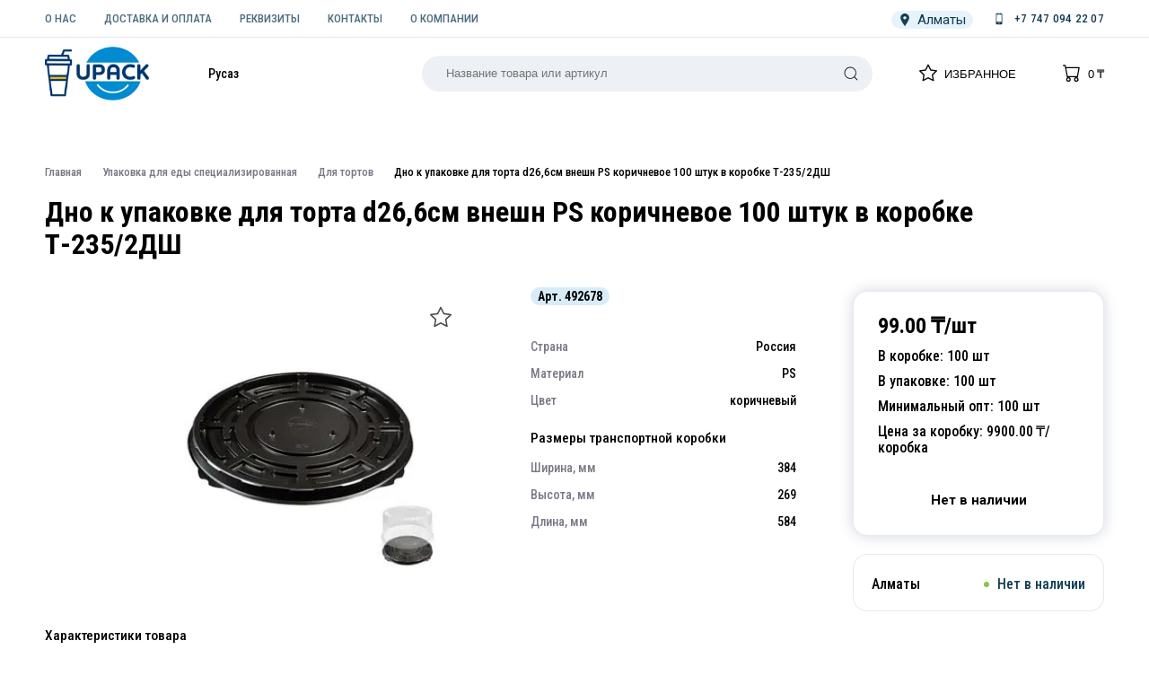

--- FILE ---
content_type: text/html; charset=utf-8
request_url: https://upack.kz/p/dno-k-upakovke-dlya-torta-d233sm-vnutr-ps-korichnevoe-100-shtuk-v-korobke-t-235-2dsh-492678
body_size: 43408
content:
<!DOCTYPE html><html lang="en"><head><meta charSet="utf-8"/><meta name="viewport" content="width=device-width, initial-scale=1"/><link rel="preload" href="/_next/static/media/0f3a385557f1712f.p.woff2" as="font" crossorigin="" type="font/woff2"/><link rel="preload" href="/_next/static/media/47cbc4e2adbc5db9.p.woff2" as="font" crossorigin="" type="font/woff2"/><link rel="preload" href="/_next/static/media/bd9b9909c3a641ff.p.woff2" as="font" crossorigin="" type="font/woff2"/><link rel="preload" href="/_next/static/media/cddf20da50eef6ec.p.woff2" as="font" crossorigin="" type="font/woff2"/><link rel="preload" href="/_next/static/media/dc1a31dd116e0329.p.woff2" as="font" crossorigin="" type="font/woff2"/><link rel="preload" href="/_next/static/media/e807dee2426166ad.p.woff2" as="font" crossorigin="" type="font/woff2"/><link rel="preload" as="image" imageSrcSet="/_next/image?url=%2Fupack-logo.png&amp;w=256&amp;q=75 256w, /_next/image?url=%2Fupack-logo.png&amp;w=384&amp;q=75 384w, /_next/image?url=%2Fupack-logo.png&amp;w=640&amp;q=75 640w, /_next/image?url=%2Fupack-logo.png&amp;w=750&amp;q=75 750w, /_next/image?url=%2Fupack-logo.png&amp;w=828&amp;q=75 828w, /_next/image?url=%2Fupack-logo.png&amp;w=1080&amp;q=75 1080w, /_next/image?url=%2Fupack-logo.png&amp;w=1200&amp;q=75 1200w, /_next/image?url=%2Fupack-logo.png&amp;w=1920&amp;q=75 1920w, /_next/image?url=%2Fupack-logo.png&amp;w=2048&amp;q=75 2048w, /_next/image?url=%2Fupack-logo.png&amp;w=3840&amp;q=75 3840w" imageSizes="(max-width: 768px) 100vw, (max-width: 1200px) 50vw, 33vw" fetchPriority="high"/><link rel="preload" as="image" imageSrcSet="/_next/image?url=%2Fupack-logo.png&amp;w=128&amp;q=75 1x, /_next/image?url=%2Fupack-logo.png&amp;w=256&amp;q=75 2x" fetchPriority="high"/><link rel="stylesheet" href="/_next/static/css/faf34493f40f8815.css" data-precedence="next"/><link rel="stylesheet" href="/_next/static/css/6240ed1da5b043e5.css" data-precedence="next"/><link rel="stylesheet" href="/_next/static/css/c010c6fa12070564.css" data-precedence="next"/><link rel="stylesheet" href="/_next/static/css/1d035e6c9b294427.css" data-precedence="next"/><link rel="stylesheet" href="/_next/static/css/93401812d4f2cba8.css" data-precedence="next"/><link rel="stylesheet" href="/_next/static/css/7e5d7cad5ff3936f.css" data-precedence="next"/><link rel="preload" as="script" fetchPriority="low" href="/_next/static/chunks/webpack-8404bcf5d307ca4a.js"/><script src="/_next/static/chunks/fd9d1056-22d533a5b3e9c2ab.js" async=""></script><script src="/_next/static/chunks/8069-872603de455ad9ea.js" async=""></script><script src="/_next/static/chunks/main-app-26320cf8f020f4cf.js" async=""></script><script src="/_next/static/chunks/5250-e07a81633227f688.js" async=""></script><script src="/_next/static/chunks/app/p/%5Bid%5D/not-found-b61ad7dbb342e1be.js" async=""></script><script src="/_next/static/chunks/8e1d74a4-7651bf78bfba2c50.js" async=""></script><script src="/_next/static/chunks/0e762574-ac9dbca2c3cb2123.js" async=""></script><script src="/_next/static/chunks/5e22fd23-0f56ff4bdc0a7635.js" async=""></script><script src="/_next/static/chunks/e34aaff9-8529ebc10b578d57.js" async=""></script><script src="/_next/static/chunks/5214-6e63cdf492bc3441.js" async=""></script><script src="/_next/static/chunks/6123-05d622fb67ecc9fd.js" async=""></script><script src="/_next/static/chunks/2215-9059a97182a2b6b0.js" async=""></script><script src="/_next/static/chunks/8568-50bf29da2289461f.js" async=""></script><script src="/_next/static/chunks/app/layout-681b2930b0499f0d.js" async=""></script><script src="/_next/static/chunks/app/error-a8b4e51f1d09bb12.js" async=""></script><script src="/_next/static/chunks/f5bc5986-0918c8455a9d1d56.js" async=""></script><script src="/_next/static/chunks/8298-455e1da5edd4c6f2.js" async=""></script><script src="/_next/static/chunks/396-51aeacbbf1cf08cc.js" async=""></script><script src="/_next/static/chunks/app/p/%5Bid%5D/page-fd584070c4c0ef13.js" async=""></script><link rel="preload" href="//translate.google.com/translate_a/element.js?cb=TranslateInit" as="script"/><link rel="preload" href="https://cdn.saas-support.com/widget/cbk.js?wcb_code=31b81f66770b87e13f195388c7e4f8d0" as="script"/><link rel="icon" href="/upack-favicon.ico" type="image/x-icon"/><title>Дно к упаковке для торта d26,6см внешн PS коричневое  100 штук в коробке Т-235/2ДШ</title><meta name="description" content="Дно к упаковке для торта d26,6см внешн PS коричневое  100 штук в коробке Т-235/2ДШ"/><link rel="canonical" href="https://upack.kz/p/dno-k-upakovke-dlya-torta-d233sm-vnutr-ps-korichnevoe-100-shtuk-v-korobke-t-235-2dsh-492678"/><link rel="alternate" hrefLang="ru-RU" href="https://upack.kz/p/dno-k-upakovke-dlya-torta-d233sm-vnutr-ps-korichnevoe-100-shtuk-v-korobke-t-235-2dsh-492678"/><script src="/_next/static/chunks/polyfills-c67a75d1b6f99dc8.js" noModule=""></script></head><body class="__variable_b6dadf __variable_7c8181 __variable_2e48ea __variable_23a082"><script>(self.__next_s=self.__next_s||[]).push([0,{"children":"\n    function TranslateInit() {\n      new google.translate.TranslateElement();\n    }\n  ","id":"translateGoogle"}])</script><link rel="stylesheet" href="https://cdn.saas-support.com/widget/cbk.css"/><noscript><iframe src="https://www.googletagmanager.com/ns.html?id=GTM-PLV226RR" height="0" width="0" style="display:none;visibility:hidden"></iframe></noscript><div><div class="Toastify"></div></div><style>#nprogress{pointer-events:none}#nprogress .bar{background:#24477a;position:fixed;z-index:1600;top: 0;left:0;width:100%;height:3px}#nprogress .peg{display:block;position:absolute;right:0;width:100px;height:100%;box-shadow:0 0 10px #24477a,0 0 5px #24477a;opacity:1;-webkit-transform:rotate(3deg) translate(0px,-4px);-ms-transform:rotate(3deg) translate(0px,-4px);transform:rotate(3deg) translate(0px,-4px)}#nprogress .spinner{display:block;position:fixed;z-index:1600;top: 15px;right:15px}#nprogress .spinner-icon{width:18px;height:18px;box-sizing:border-box;border:2px solid transparent;border-top-color:#24477a;border-left-color:#24477a;border-radius:50%;-webkit-animation:nprogress-spinner 400ms linear infinite;animation:nprogress-spinner 400ms linear infinite}.nprogress-custom-parent{overflow:hidden;position:relative}.nprogress-custom-parent #nprogress .bar,.nprogress-custom-parent #nprogress .spinner{position:absolute}@-webkit-keyframes nprogress-spinner{0%{-webkit-transform:rotate(0deg)}100%{-webkit-transform:rotate(360deg)}}@keyframes nprogress-spinner{0%{transform:rotate(0deg)}100%{transform:rotate(360deg)}}</style><header id="header" class="header"><div class="top hidden-sm" itemType="https://schema.org/Organization"><div class="container top-inner"><div class="header-menu"><a aria-label="О НАС" class="header-menu__item" href="/about-us">О НАС</a><a aria-label="ДОСТАВКА И ОПЛАТА" class="header-menu__item" href="/delivery">ДОСТАВКА И ОПЛАТА</a><a aria-label="РЕКВИЗИТЫ" class="header-menu__item" href="/requisites">РЕКВИЗИТЫ</a><a aria-label="КОНТАКТЫ" class="header-menu__item" href="/contacts">КОНТАКТЫ</a><a aria-label="О КОМПАНИИ" class="header-menu__item" href="/about-company">О КОМПАНИИ</a></div><button class="Button_btn__H3qmj Button_stroke__YpARZ location" data-testid="button" aria-label="Локация"><div class="header-city__icon"><svg xmlns="http://www.w3.org/2000/svg" xml:space="preserve" width="14" height="14" fill="#113e54" viewBox="0 0 395.71 395.71"><path d="M197.849 0C122.131 0 60.531 61.609 60.531 137.329c0 72.887 124.591 243.177 129.896 250.388l4.951 6.738a3.06 3.06 0 0 0 2.471 1.255 3.08 3.08 0 0 0 2.486-1.255l4.948-6.738c5.308-7.211 129.896-177.501 129.896-250.388C335.179 61.609 273.569 0 197.849 0m0 88.138c27.13 0 49.191 22.062 49.191 49.191 0 27.115-22.062 49.191-49.191 49.191-27.114 0-49.191-22.076-49.191-49.191 0-27.129 22.076-49.191 49.191-49.191"></path></svg></div><span>Алматы</span></button><div class="header-phone__wrap"><a aria-label="Номер телефона" class="header-phone" href="/"><span class="header-phone__icon"><svg xmlns="http://www.w3.org/2000/svg" width="18" height="18" fill="#113e54" viewBox="0 0 32 32"><path d="M20.629 5h-9.257a1.6 1.6 0 0 0-1.601 1.603V25.4a1.6 1.6 0 0 0 1.601 1.601h9.257c.883 0 1.6-.718 1.6-1.601V6.603c0-.885-.717-1.603-1.6-1.603m-6.247 1.023h3.302v.768h-3.302zm1.619 19.395a1.024 1.024 0 0 1-1.023-1.021 1.023 1.023 0 0 1 2.044 0c-.001.494-.46 1.021-1.021 1.021m5.028-3.501H10.971V7.704h10.058z"></path></svg></span><span class="header-phone__text" itemProp="telephone"></span></a></div></div></div><div class="header-main"><div class="container header-main"><a aria-label="upack.kz" class="logo" href="/"><img alt="upack.kz" fetchPriority="high" decoding="async" data-nimg="fill" class="hidden-sm" style="position:absolute;height:100%;width:100%;left:0;top:0;right:0;bottom:0;color:transparent" sizes="(max-width: 768px) 100vw, (max-width: 1200px) 50vw, 33vw" srcSet="/_next/image?url=%2Fupack-logo.png&amp;w=256&amp;q=75 256w, /_next/image?url=%2Fupack-logo.png&amp;w=384&amp;q=75 384w, /_next/image?url=%2Fupack-logo.png&amp;w=640&amp;q=75 640w, /_next/image?url=%2Fupack-logo.png&amp;w=750&amp;q=75 750w, /_next/image?url=%2Fupack-logo.png&amp;w=828&amp;q=75 828w, /_next/image?url=%2Fupack-logo.png&amp;w=1080&amp;q=75 1080w, /_next/image?url=%2Fupack-logo.png&amp;w=1200&amp;q=75 1200w, /_next/image?url=%2Fupack-logo.png&amp;w=1920&amp;q=75 1920w, /_next/image?url=%2Fupack-logo.png&amp;w=2048&amp;q=75 2048w, /_next/image?url=%2Fupack-logo.png&amp;w=3840&amp;q=75 3840w" src="/_next/image?url=%2Fupack-logo.png&amp;w=3840&amp;q=75"/><span class="visible-sm logo-visible" style="width:60px"><img alt="not found" fetchPriority="high" width="100" height="100" decoding="async" data-nimg="1" style="color:transparent" srcSet="/_next/image?url=%2Fupack-logo.png&amp;w=128&amp;q=75 1x, /_next/image?url=%2Fupack-logo.png&amp;w=256&amp;q=75 2x" src="/_next/image?url=%2Fupack-logo.png&amp;w=256&amp;q=75"/></span></a><div class="translate-hide"><div class="translate notranslate"><a class="translate-btn">Рус</a><a class="translate-btn">Қаз</a></div></div><button class="Button_btn__H3qmj header-catalog__btn" data-testid="button" aria-label="Каталог"><span><i></i></span>Каталог</button><a aria-label="Номер телефона - upack.kz" href="/" class="link visible-sm" rel="nofollow"><svg stroke="currentColor" fill="currentColor" stroke-width="0" viewBox="0 0 512 512" class="link-icon__svg mb-icon" height="1em" width="1em" xmlns="http://www.w3.org/2000/svg"><path d="M493.4 24.6l-104-24c-11.3-2.6-22.9 3.3-27.5 13.9l-48 112c-4.2 9.8-1.4 21.3 6.9 28l60.6 49.6c-36 76.7-98.9 140.5-177.2 177.2l-49.6-60.6c-6.8-8.3-18.2-11.1-28-6.9l-112 48C3.9 366.5-2 378.1.6 389.4l24 104C27.1 504.2 36.7 512 48 512c256.1 0 464-207.5 464-464 0-11.2-7.7-20.9-18.6-23.4z"></path></svg></a><a aria-label="Поиск" href="#" class="link visible-sm" rel="nofollow"><svg stroke="currentColor" fill="currentColor" stroke-width="0" version="1.1" id="search" x="0px" y="0px" viewBox="0 0 24 24" class="link-icon__svg mb-icon icon-search" height="1em" width="1em" xmlns="http://www.w3.org/2000/svg"><g><path d="M20.031,20.79c0.46,0.46,1.17-0.25,0.71-0.7l-3.75-3.76c1.27-1.41,2.04-3.27,2.04-5.31
		c0-4.39-3.57-7.96-7.96-7.96s-7.96,3.57-7.96,7.96c0,4.39,3.57,7.96,7.96,7.96c1.98,0,3.81-0.73,5.21-1.94L20.031,20.79z
		 M4.11,11.02c0-3.84,3.13-6.96,6.96-6.96c3.84,0,6.96,3.12,6.96,6.96c0,3.84-3.12,6.96-6.96,6.96C7.24,17.98,4.11,14.86,4.11,11.02
		z"></path></g></svg></a><div class="search false" id="search"><form class="search-form"><input placeholder="Название товара или артикул" class="search-input" type="text" value=""/><button type="submit" aria-label="Поиск" class="search-button"><svg stroke="currentColor" fill="currentColor" stroke-width="0" version="1.1" id="search" x="0px" y="0px" viewBox="0 0 24 24" height="1em" width="1em" xmlns="http://www.w3.org/2000/svg"><g><path d="M20.031,20.79c0.46,0.46,1.17-0.25,0.71-0.7l-3.75-3.76c1.27-1.41,2.04-3.27,2.04-5.31
		c0-4.39-3.57-7.96-7.96-7.96s-7.96,3.57-7.96,7.96c0,4.39,3.57,7.96,7.96,7.96c1.98,0,3.81-0.73,5.21-1.94L20.031,20.79z
		 M4.11,11.02c0-3.84,3.13-6.96,6.96-6.96c3.84,0,6.96,3.12,6.96,6.96c0,3.84-3.12,6.96-6.96,6.96C7.24,17.98,4.11,14.86,4.11,11.02
		z"></path></g></svg></button><button class="close" type="button"><svg stroke="currentColor" fill="currentColor" stroke-width="0" viewBox="0 0 512 512" height="1em" width="1em" xmlns="http://www.w3.org/2000/svg"><path d="M405 136.798L375.202 107 256 226.202 136.798 107 107 136.798 226.202 256 107 375.202 136.798 405 256 285.798 375.202 405 405 375.202 285.798 256z"></path></svg></button></form></div><a aria-label="Избранное" class="link" href="/favorites"><span class="link-icon"><svg stroke="currentColor" fill="currentColor" stroke-width="0" viewBox="0 0 16 16" class="link-icon__svg" height="1em" width="1em" xmlns="http://www.w3.org/2000/svg"><path d="M2.866 14.85c-.078.444.36.791.746.593l4.39-2.256 4.389 2.256c.386.198.824-.149.746-.592l-.83-4.73 3.522-3.356c.33-.314.16-.888-.282-.95l-4.898-.696L8.465.792a.513.513 0 0 0-.927 0L5.354 5.12l-4.898.696c-.441.062-.612.636-.283.95l3.523 3.356-.83 4.73zm4.905-2.767-3.686 1.894.694-3.957a.565.565 0 0 0-.163-.505L1.71 6.745l4.052-.576a.525.525 0 0 0 .393-.288L8 2.223l1.847 3.658a.525.525 0 0 0 .393.288l4.052.575-2.906 2.77a.565.565 0 0 0-.163.506l.694 3.957-3.686-1.894a.503.503 0 0 0-.461 0z"></path></svg><span class="link-icon__label">0</span></span><span class="link-text">Избранное</span></a><div class="dropdown" id="header-basket"><a aria-label="Корзина" class="link" href="/basket"><span class="link-icon mb-icon"><svg stroke="currentColor" fill="currentColor" stroke-width="0" viewBox="0 0 16 16" class="link-icon__svg" height="1em" width="1em" xmlns="http://www.w3.org/2000/svg"><path d="M0 1.5A.5.5 0 0 1 .5 1H2a.5.5 0 0 1 .485.379L2.89 3H14.5a.5.5 0 0 1 .491.592l-1.5 8A.5.5 0 0 1 13 12H4a.5.5 0 0 1-.491-.408L2.01 3.607 1.61 2H.5a.5.5 0 0 1-.5-.5zM3.102 4l1.313 7h8.17l1.313-7H3.102zM5 12a2 2 0 1 0 0 4 2 2 0 0 0 0-4zm7 0a2 2 0 1 0 0 4 2 2 0 0 0 0-4zm-7 1a1 1 0 1 1 0 2 1 1 0 0 1 0-2zm7 0a1 1 0 1 1 0 2 1 1 0 0 1 0-2z"></path></svg><span class="link-icon__label">0</span></span><span class="link-text"><span aria-live="polite" aria-busy="true"><span class="react-loading-skeleton">‌</span><br/></span> ₸</span></a></div></div></div><div class="navbar hidden-sm"><div class="container wrapper"></div></div><div class="header-catalog"><ul class="header-catalog__menu container"></ul><div class="header-menu visible-sm"><a href="/about-us" class="header-menu__item">О компании</a><a href="/delivery" class="header-menu__item">Доставка и оплата</a><a href="/requisites" class="header-menu__item">Реквизиты</a><a href="/contacts" class="header-menu__item">Контакты</a></div><div class="header-contacts visible-sm"><a href="#" class="header-contacts__item"><svg xmlns="http://www.w3.org/2000/svg" width="18" height="18" fill="#113e54" viewBox="0 0 32 32"><path d="M20.629 5h-9.257a1.6 1.6 0 0 0-1.601 1.603V25.4a1.6 1.6 0 0 0 1.601 1.601h9.257c.883 0 1.6-.718 1.6-1.601V6.603c0-.885-.717-1.603-1.6-1.603m-6.247 1.023h3.302v.768h-3.302zm1.619 19.395a1.024 1.024 0 0 1-1.023-1.021 1.023 1.023 0 0 1 2.044 0c-.001.494-.46 1.021-1.021 1.021m5.028-3.501H10.971V7.704h10.058z"></path></svg></a><span class="header-contacts__label">Звоните по телефону</span><a href="#" target="_blank" class="header-contacts__item"><svg stroke="currentColor" fill="currentColor" stroke-width="0" viewBox="0 0 16 16" color="#24477a" style="color:#24477a" height="1em" width="1em" xmlns="http://www.w3.org/2000/svg"><path d="M13.601 2.326A7.854 7.854 0 0 0 7.994 0C3.627 0 .068 3.558.064 7.926c0 1.399.366 2.76 1.057 3.965L0 16l4.204-1.102a7.933 7.933 0 0 0 3.79.965h.004c4.368 0 7.926-3.558 7.93-7.93A7.898 7.898 0 0 0 13.6 2.326zM7.994 14.521a6.573 6.573 0 0 1-3.356-.92l-.24-.144-2.494.654.666-2.433-.156-.251a6.56 6.56 0 0 1-1.007-3.505c0-3.626 2.957-6.584 6.591-6.584a6.56 6.56 0 0 1 4.66 1.931 6.557 6.557 0 0 1 1.928 4.66c-.004 3.639-2.961 6.592-6.592 6.592zm3.615-4.934c-.197-.099-1.17-.578-1.353-.646-.182-.065-.315-.099-.445.099-.133.197-.513.646-.627.775-.114.133-.232.148-.43.05-.197-.1-.836-.308-1.592-.985-.59-.525-.985-1.175-1.103-1.372-.114-.198-.011-.304.088-.403.087-.088.197-.232.296-.346.1-.114.133-.198.198-.33.065-.134.034-.248-.015-.347-.05-.099-.445-1.076-.612-1.47-.16-.389-.323-.335-.445-.34-.114-.007-.247-.007-.38-.007a.729.729 0 0 0-.529.247c-.182.198-.691.677-.691 1.654 0 .977.71 1.916.81 2.049.098.133 1.394 2.132 3.383 2.992.47.205.84.326 1.129.418.475.152.904.129 1.246.08.38-.058 1.171-.48 1.338-.943.164-.464.164-.86.114-.943-.049-.084-.182-.133-.38-.232z"></path></svg></a><span class="header-contacts__label">Whatsapp</span></div></div></header><div class="helper" id="header-helper"></div><div class="main container"><ul class="Breadcrumbs_breadcrumbs__0II_j" itemScope="" itemType="https://schema.org/BreadcrumbList"><li class="Breadcrumbs_breadcrumbs__item__zPK82" itemScope="" itemType="https://schema.org/ListItem"><a aria-label="Главная" class="Breadcrumbs_breadcrumbs__link__GaY7a" itemProp="name" href="/">Главная</a><meta content="1" itemProp="position"/></li><li itemScope="" itemType="https://schema.org/ListItem" class="Breadcrumbs_breadcrumbs__item__zPK82"><a class="Breadcrumbs_breadcrumbs__link__GaY7a" itemProp="name" href="/c/upakovka-dlya-edyi-spetsializirovannaya">Упаковка для еды специализированная</a><meta content="2" itemProp="position"/></li><li itemScope="" itemType="https://schema.org/ListItem" class="Breadcrumbs_breadcrumbs__item__zPK82"><a class="Breadcrumbs_breadcrumbs__link__GaY7a" itemProp="name" href="/c/dlya-tortov">Для тортов</a><meta content="3" itemProp="position"/></li><li itemProp="itemListElement" itemType="https://schema.org/ListItem" itemScope="" title="Дно к упаковке для торта d26,6см внешн PS коричневое  100 штук в коробке Т-235/2ДШ" class="Breadcrumbs_breadcrumbs__item__zPK82"><span itemProp="name">Дно к упаковке для торта d26,6см внешн PS коричневое  100 штук в коробке Т-235/2ДШ</span><meta content="4" itemProp="position"/></li></ul><div class="product-container" itemScope="" itemType="https://schema.org/Product"><h1 class="page-title hidden-sm">Дно к упаковке для торта d26,6см внешн PS коричневое  100 штук в коробке Т-235/2ДШ</h1><div class="card-main"><div class="card-images--page"><div class="card-thumbs__wrap"></div><div class="card-slider__wrap"><div class="card-slider__item"><a data-fancybox="gallery" href="https://upack.kz/i/p/492678.jpg" itemProp="image" aria-label="Картинка"><img alt="" loading="lazy" decoding="async" data-nimg="fill" style="position:absolute;height:100%;width:100%;left:0;top:0;right:0;bottom:0;color:transparent" sizes="100vw" srcSet="/_next/image?url=https%3A%2F%2Fupack.kz%2Fi%2Fp%2Fmin%2F492678.jpg&amp;w=640&amp;q=75 640w, /_next/image?url=https%3A%2F%2Fupack.kz%2Fi%2Fp%2Fmin%2F492678.jpg&amp;w=750&amp;q=75 750w, /_next/image?url=https%3A%2F%2Fupack.kz%2Fi%2Fp%2Fmin%2F492678.jpg&amp;w=828&amp;q=75 828w, /_next/image?url=https%3A%2F%2Fupack.kz%2Fi%2Fp%2Fmin%2F492678.jpg&amp;w=1080&amp;q=75 1080w, /_next/image?url=https%3A%2F%2Fupack.kz%2Fi%2Fp%2Fmin%2F492678.jpg&amp;w=1200&amp;q=75 1200w, /_next/image?url=https%3A%2F%2Fupack.kz%2Fi%2Fp%2Fmin%2F492678.jpg&amp;w=1920&amp;q=75 1920w, /_next/image?url=https%3A%2F%2Fupack.kz%2Fi%2Fp%2Fmin%2F492678.jpg&amp;w=2048&amp;q=75 2048w, /_next/image?url=https%3A%2F%2Fupack.kz%2Fi%2Fp%2Fmin%2F492678.jpg&amp;w=3840&amp;q=75 3840w" src="/_next/image?url=https%3A%2F%2Fupack.kz%2Fi%2Fp%2Fmin%2F492678.jpg&amp;w=3840&amp;q=75"/></a></div><button class="card-favorite" aria-label="Добавить в избранное" title="Добавить в избранное" itemProp="potentialAction" itemScope="" itemType="https://schema.org/AddAction"><svg stroke="currentColor" fill="currentColor" stroke-width="0" viewBox="0 0 16 16" color="var(--blue)" style="color:var(--blue)" height="1em" width="1em" xmlns="http://www.w3.org/2000/svg"><path d="M2.866 14.85c-.078.444.36.791.746.593l4.39-2.256 4.389 2.256c.386.198.824-.149.746-.592l-.83-4.73 3.522-3.356c.33-.314.16-.888-.282-.95l-4.898-.696L8.465.792a.513.513 0 0 0-.927 0L5.354 5.12l-4.898.696c-.441.062-.612.636-.283.95l3.523 3.356-.83 4.73zm4.905-2.767-3.686 1.894.694-3.957a.565.565 0 0 0-.163-.505L1.71 6.745l4.052-.576a.525.525 0 0 0 .393-.288L8 2.223l1.847 3.658a.525.525 0 0 0 .393.288l4.052.575-2.906 2.77a.565.565 0 0 0-.163.506l.694 3.957-3.686-1.894a.503.503 0 0 0-.461 0z"></path></svg></button></div></div><div class="page-title visible-sm" itemProp="name">Дно к упаковке для торта d26,6см внешн PS коричневое  100 штук в коробке Т-235/2ДШ</div><div class="card-article--page visible-sm">Арт. <span itemProp="productID">492678</span></div><div class="card-aside" itemProp="offers" itemScope="" itemType="https://schema.org/Offer"><div class="card-panel card-panel__inner basket-panel basket-panel--shadow"><span class="card-price__total"><span>99.00</span> ₸/<!-- -->шт</span><meta itemProp="availability" content="https://schema.org/InStock"/><meta itemProp="itemCondition" content="https://schema.org/NewCondition"/><p>В коробке: <!-- -->100<!-- --> <!-- -->шт</p><p>В упаковке: <!-- -->100<!-- --> шт</p><p>Минимальный опт: <!-- -->100<!-- --> <!-- -->шт</p><meta itemProp="price" content="9900.00"/><meta itemProp="priceCurrency" content="KZT"/><p>Цена за коробку: <!-- -->9900.00<!-- --> ₸/коробка</p><button class="Button_btn__H3qmj Button_large__bab3g Button_disabled__R4TPr btn-basket disabled__btn" data-testid="button" aria-label="Нет в наличии" disabled=""><span>Нет в наличии</span></button></div><div class="card-panel card-panel__inner card-panel--small-top"><p class="card-available"><span class="card-available__name">Алматы</span><span class="card-available__value"><i class="active"></i>Нет в наличии</span></p></div></div><div class="card-info--page"><div class="card-article--page hidden-sm">Арт. <!-- -->492678</div><div class="card-props"><ul class="props-list"><li class="CardPropsItem_card-props__item__s7rU2 CardPropsItem_card-props__item--KOLICHESTVO_V_UPAKOVKE__o_jS3"><span class="CardPropsItem_card-props__name__rwBE3">Страна</span><i class="CardPropsItem_card-props__dots__dj2Ni"></i><span class="CardPropsItem_card-props__value__1rCme">Россия</span></li><li class="CardPropsItem_card-props__item__s7rU2 CardPropsItem_card-props__item--KOLICHESTVO_V_UPAKOVKE__o_jS3"><span class="CardPropsItem_card-props__name__rwBE3">Материал</span><i class="CardPropsItem_card-props__dots__dj2Ni"></i><span class="CardPropsItem_card-props__value__1rCme">PS</span></li><li class="CardPropsItem_card-props__item__s7rU2 CardPropsItem_card-props__item--KOLICHESTVO_V_UPAKOVKE__o_jS3"><span class="CardPropsItem_card-props__name__rwBE3">Цвет</span><i class="CardPropsItem_card-props__dots__dj2Ni"></i><span class="CardPropsItem_card-props__value__1rCme">коричневый</span></li></ul><div class="props-subtitle">Размеры транспортной коробки</div><ul class="props-list"><li class="CardPropsItem_card-props__item__s7rU2 CardPropsItem_card-props__item--KOLICHESTVO_V_UPAKOVKE__o_jS3"><span class="CardPropsItem_card-props__name__rwBE3">Ширина, мм</span><i class="CardPropsItem_card-props__dots__dj2Ni"></i><span class="CardPropsItem_card-props__value__1rCme">384</span></li><li class="CardPropsItem_card-props__item__s7rU2 CardPropsItem_card-props__item--KOLICHESTVO_V_UPAKOVKE__o_jS3"><span class="CardPropsItem_card-props__name__rwBE3">Высота, мм</span><i class="CardPropsItem_card-props__dots__dj2Ni"></i><span class="CardPropsItem_card-props__value__1rCme">269</span></li><li class="CardPropsItem_card-props__item__s7rU2 CardPropsItem_card-props__item--KOLICHESTVO_V_UPAKOVKE__o_jS3"><span class="CardPropsItem_card-props__name__rwBE3">Длина, мм</span><i class="CardPropsItem_card-props__dots__dj2Ni"></i><span class="CardPropsItem_card-props__value__1rCme">584</span></li></ul></div></div></div><div class="card-info--page_attributes"><div class="card-props"><div class="props-subtitle">Характеристики товара</div><ul class="props-list"><li class="CardPropsItem_card-props__item__s7rU2 CardPropsItem_card-props__item--KOLICHESTVO_V_UPAKOVKE__o_jS3"><span class="CardPropsItem_card-props__name__rwBE3">Высота (мм)</span><i class="CardPropsItem_card-props__dots__dj2Ni"></i><span class="CardPropsItem_card-props__value__1rCme">0</span></li><li class="CardPropsItem_card-props__item__s7rU2 CardPropsItem_card-props__item--KOLICHESTVO_V_UPAKOVKE__o_jS3"><span class="CardPropsItem_card-props__name__rwBE3">Диамерт внешний (мм)</span><i class="CardPropsItem_card-props__dots__dj2Ni"></i><span class="CardPropsItem_card-props__value__1rCme">266</span></li><li class="CardPropsItem_card-props__item__s7rU2 CardPropsItem_card-props__item--KOLICHESTVO_V_UPAKOVKE__o_jS3"><span class="CardPropsItem_card-props__name__rwBE3">Диаметр внутренний (мм)</span><i class="CardPropsItem_card-props__dots__dj2Ni"></i><span class="CardPropsItem_card-props__value__1rCme">233</span></li></ul></div></div><div class="card-description"><h2 class="card-title">Описание</h2><p>Если Вы видите товар, его фото и цену в нашем интернет-магазине, то можете смело рассчитывать на то, что он есть в наличии. Оформить заказ Вы сможете через корзину либо позвонив в наш отдел продаж по одному из номеров, указанных в правом верхнем углу. Приносим извинения за временные неудобства.<br/>Вы можете также ознакомиться с краткой информацией о нашей компании: <br/> UPACK.KZ предлагает Вам широкий ассортимент товаров для HoReCa и упаковочных материалов высокого качества по доступным ценам. Мы осуществляем доставку по всему Казахстану.<!-- --> <br/> Мы за экологию: <br/> При соблюдении правил использования и утилизации упаковка из полипропилена для пищевых продуктов не причиняет вреда окружающей среде и здоровью человека.</p></div><div class="card-kits"><h2 class="card-title">Комплект</h2><div class="card-kit__row"><div class="card-kit__col card-kit__item"><div class="card-kit__image"><img alt="Дно к упаковке для торта d26,6см внешн PS коричневое  100 штук в коробке Т-235/2ДШ" loading="lazy" decoding="async" data-nimg="fill" style="position:absolute;height:100%;width:100%;left:0;top:0;right:0;bottom:0;color:transparent" sizes="100vw" srcSet="/_next/image?url=https%3A%2F%2Fupack.kz%2Fi%2Fp%2Fmin%2F492678.jpg&amp;w=640&amp;q=75 640w, /_next/image?url=https%3A%2F%2Fupack.kz%2Fi%2Fp%2Fmin%2F492678.jpg&amp;w=750&amp;q=75 750w, /_next/image?url=https%3A%2F%2Fupack.kz%2Fi%2Fp%2Fmin%2F492678.jpg&amp;w=828&amp;q=75 828w, /_next/image?url=https%3A%2F%2Fupack.kz%2Fi%2Fp%2Fmin%2F492678.jpg&amp;w=1080&amp;q=75 1080w, /_next/image?url=https%3A%2F%2Fupack.kz%2Fi%2Fp%2Fmin%2F492678.jpg&amp;w=1200&amp;q=75 1200w, /_next/image?url=https%3A%2F%2Fupack.kz%2Fi%2Fp%2Fmin%2F492678.jpg&amp;w=1920&amp;q=75 1920w, /_next/image?url=https%3A%2F%2Fupack.kz%2Fi%2Fp%2Fmin%2F492678.jpg&amp;w=2048&amp;q=75 2048w, /_next/image?url=https%3A%2F%2Fupack.kz%2Fi%2Fp%2Fmin%2F492678.jpg&amp;w=3840&amp;q=75 3840w" src="/_next/image?url=https%3A%2F%2Fupack.kz%2Fi%2Fp%2Fmin%2F492678.jpg&amp;w=3840&amp;q=75"/></div><div class="card-kit__info"><a class="card-kit__name" href="/p/dno-k-upakovke-dlya-torta-d233sm-vnutr-ps-korichnevoe-100-shtuk-v-korobke-t-235-2dsh-492678">Дно к упаковке для торта d26,6см внешн PS коричневое  100 штук в коробке Т-235/2ДШ<!-- --> </a><div class="card-kit__cost"><span class="card-kit__cost-pack" data-component="small-item-price">9900.00<!-- --> ₸</span><span class="card-kit__cost-piece">99.00<!-- --> ₸/<!-- -->шт</span></div></div></div><i class="card-kit__plus"></i><div class="card-kit__col card-kit__item"><div class="card-kit__image"><img alt="Крышка к упаковке для торта d23,3х11,7см внутр ПЭТ прозрачная  100 шт/кор Т-235/31К (СП) (ПЭТ)" loading="lazy" decoding="async" data-nimg="fill" style="position:absolute;height:100%;width:100%;left:0;top:0;right:0;bottom:0;color:transparent" sizes="100vw" srcSet="/_next/image?url=https%3A%2F%2Fupack.kz%2Fi%2Fp%2Fmin%2F1919753.jpg&amp;w=640&amp;q=75 640w, /_next/image?url=https%3A%2F%2Fupack.kz%2Fi%2Fp%2Fmin%2F1919753.jpg&amp;w=750&amp;q=75 750w, /_next/image?url=https%3A%2F%2Fupack.kz%2Fi%2Fp%2Fmin%2F1919753.jpg&amp;w=828&amp;q=75 828w, /_next/image?url=https%3A%2F%2Fupack.kz%2Fi%2Fp%2Fmin%2F1919753.jpg&amp;w=1080&amp;q=75 1080w, /_next/image?url=https%3A%2F%2Fupack.kz%2Fi%2Fp%2Fmin%2F1919753.jpg&amp;w=1200&amp;q=75 1200w, /_next/image?url=https%3A%2F%2Fupack.kz%2Fi%2Fp%2Fmin%2F1919753.jpg&amp;w=1920&amp;q=75 1920w, /_next/image?url=https%3A%2F%2Fupack.kz%2Fi%2Fp%2Fmin%2F1919753.jpg&amp;w=2048&amp;q=75 2048w, /_next/image?url=https%3A%2F%2Fupack.kz%2Fi%2Fp%2Fmin%2F1919753.jpg&amp;w=3840&amp;q=75 3840w" src="/_next/image?url=https%3A%2F%2Fupack.kz%2Fi%2Fp%2Fmin%2F1919753.jpg&amp;w=3840&amp;q=75"/></div><div class="card-kit__info"><a aria-label="Крышка к упаковке для торта d23,3х11,7см внутр ПЭТ прозрачная  100 шт/кор Т-235/31К (СП) (ПЭТ)" class="card-kit__name" href="/p/kryishka-k-upakovke-dlya-torta-d233h117sm-vnutr-pet-prozrachnaya-100-sht-kor-t-235-31k-sp-pet-1919753">Крышка к упаковке для торта d23,3х11,7см внутр ПЭТ прозрачная  100 шт/кор Т-235/31К (СП) (ПЭТ)</a><div class="card-kit__cost"><span class="card-kit__cost-pack" data-component="small-item-price">23900.00<!-- --> ₸</span><span class="card-kit__cost-piece">239.00<!-- --> ₸/<!-- -->шт</span></div></div></div><i class="card-kit__total"></i><div class="card-kit__actions"><p>33800.00<!-- --> ₸</p><button class="Button_btn__H3qmj Button_large__bab3g card-button" data-testid="button" aria-label="В корзину">В корзину комплектом</button></div></div></div></div><div class="container"><div class="form-wrap"><div class="form-column"><h2 class="section-title section-title form-title">Оставьте заявку</h2><div class="form-text">Мы вам перезвоним в течение 1 минуты и поможем найти или оформить нужный товар!</div></div><div id="b24-form-container"></div><p>Загрузка формы...</p></div></div><section class="container"><h2 class="section-title">Похожие продукты</h2><div><div class="slick-slider carousel slick-initialized" dir="ltr"><div class="slick-arrow slick-prev" style="display:flex;align-items:center;justify-content:center;background:var(--dark);box-shadow:0 0 16px 0 var(--blue-shadow);border:1px solid var(--dark);width:48px;height:48px;border-radius:50%;z-index:2;left:-70px"><svg xmlns="http://www.w3.org/2000/svg" width="16" height="16" fill="currentColor" class="prev_svg__bi prev_svg__bi-arrow-left" style="width:16px;height:16px;fill:#fff"><path fill-rule="evenodd" d="M15 8a.5.5 0 0 0-.5-.5H2.707l3.147-3.146a.5.5 0 1 0-.708-.708l-4 4a.5.5 0 0 0 0 .708l4 4a.5.5 0 0 0 .708-.708L2.707 8.5H14.5A.5.5 0 0 0 15 8"></path></svg></div><div class="slick-list"><div class="slick-track" style="width:900%;left:-100%"><div data-index="-4" tabindex="-1" class="slick-slide slick-cloned" aria-hidden="true" style="width:2.7777777777777777%"><div><div class="catalog-item" itemScope="" itemType="https://schema.org/Product"><div class="product-wrapper"><div class="product-wrapper-inner"><a aria-label="Продукт" class="catalog-item__inner" href="/p/dno-k-upakovke-dlya-pirozhnyih-d110sm-vneshn-pet-zolotistoe-vnutrennee-780-sht-kor-pr-t-85-d-pk85tdg"><div class="catalog-item__article">Арт. <span itemProp="productID">PK85TDG</span></div><div class="catalog-item__image"><img alt="Дно к упаковке для пирожных d11,0см внешн PET золотистое внутреннее  780 шт/кор ПР-Т-85 Д" itemProp="image" loading="lazy" width="200" height="200" decoding="async" data-nimg="1" style="color:transparent;width:50%;height:100%" sizes="(max-width: 600px) 300px, (max-width: 1200px) 300px, 300px" srcSet="/_next/image?url=https%3A%2F%2Fupack.kz%2Fi%2Fp%2Fmin%2Fpk85tdg.jpg&amp;w=16&amp;q=75 16w, /_next/image?url=https%3A%2F%2Fupack.kz%2Fi%2Fp%2Fmin%2Fpk85tdg.jpg&amp;w=32&amp;q=75 32w, /_next/image?url=https%3A%2F%2Fupack.kz%2Fi%2Fp%2Fmin%2Fpk85tdg.jpg&amp;w=48&amp;q=75 48w, /_next/image?url=https%3A%2F%2Fupack.kz%2Fi%2Fp%2Fmin%2Fpk85tdg.jpg&amp;w=64&amp;q=75 64w, /_next/image?url=https%3A%2F%2Fupack.kz%2Fi%2Fp%2Fmin%2Fpk85tdg.jpg&amp;w=96&amp;q=75 96w, /_next/image?url=https%3A%2F%2Fupack.kz%2Fi%2Fp%2Fmin%2Fpk85tdg.jpg&amp;w=128&amp;q=75 128w, /_next/image?url=https%3A%2F%2Fupack.kz%2Fi%2Fp%2Fmin%2Fpk85tdg.jpg&amp;w=256&amp;q=75 256w, /_next/image?url=https%3A%2F%2Fupack.kz%2Fi%2Fp%2Fmin%2Fpk85tdg.jpg&amp;w=384&amp;q=75 384w, /_next/image?url=https%3A%2F%2Fupack.kz%2Fi%2Fp%2Fmin%2Fpk85tdg.jpg&amp;w=640&amp;q=75 640w, /_next/image?url=https%3A%2F%2Fupack.kz%2Fi%2Fp%2Fmin%2Fpk85tdg.jpg&amp;w=750&amp;q=75 750w, /_next/image?url=https%3A%2F%2Fupack.kz%2Fi%2Fp%2Fmin%2Fpk85tdg.jpg&amp;w=828&amp;q=75 828w, /_next/image?url=https%3A%2F%2Fupack.kz%2Fi%2Fp%2Fmin%2Fpk85tdg.jpg&amp;w=1080&amp;q=75 1080w, /_next/image?url=https%3A%2F%2Fupack.kz%2Fi%2Fp%2Fmin%2Fpk85tdg.jpg&amp;w=1200&amp;q=75 1200w, /_next/image?url=https%3A%2F%2Fupack.kz%2Fi%2Fp%2Fmin%2Fpk85tdg.jpg&amp;w=1920&amp;q=75 1920w, /_next/image?url=https%3A%2F%2Fupack.kz%2Fi%2Fp%2Fmin%2Fpk85tdg.jpg&amp;w=2048&amp;q=75 2048w, /_next/image?url=https%3A%2F%2Fupack.kz%2Fi%2Fp%2Fmin%2Fpk85tdg.jpg&amp;w=3840&amp;q=75 3840w" src="/_next/image?url=https%3A%2F%2Fupack.kz%2Fi%2Fp%2Fmin%2Fpk85tdg.jpg&amp;w=3840&amp;q=75"/></div><div class="catalog-item__price" itemProp="offers" itemScope="" itemType="https://schema.org/Offer"><span class="catalog-item__full-price notranslate"><span itemProp="price ">24648.00</span> ₸/кор<meta itemProp="priceCurrency" content="KZT"/></span><span class="catalog-item__piece-price">31.60<!-- --> ₸/<!-- -->шт</span><meta itemProp="availability" content="https://schema.org/InStock"/><meta itemProp="itemCondition" content="https://schema.org/NewCondition"/></div><div class="catalog-item__name"><span itemProp="name">Дно к упаковке для пирожных d11,0см внешн PET золотистое внутреннее  780 шт/кор ПР-Т-85 Д</span></div></a><div class="card-quantity"><div class="quantity-spinner"><button class="quantity-spinner__button is-minus" type="button"></button><input readOnly="" class="quantity-spinner__input" value="0"/><button class="quantity-spinner__button is-plus" type="button"></button></div><div class="quantity-box-spinner"></div></div><div class="catalog-item__actions"><button class="Button_btn__H3qmj Button_large__bab3g catalog-item__button button" data-testid="button" itemProp="potentialAction" itemScope="" itemType="https://schema.org/AddAction" aria-label="Добавить в корзину"><span>В корзину</span></button><button class="catalog-item__favorite " itemProp="potentialAction" itemScope="" itemType="https://schema.org/AddAction" aria-label="Добавить в избранное" title="Добавить в избранное"><svg stroke="currentColor" fill="currentColor" stroke-width="0" viewBox="0 0 16 16" height="1em" width="1em" xmlns="http://www.w3.org/2000/svg"><path d="M2.866 14.85c-.078.444.36.791.746.593l4.39-2.256 4.389 2.256c.386.198.824-.149.746-.592l-.83-4.73 3.522-3.356c.33-.314.16-.888-.282-.95l-4.898-.696L8.465.792a.513.513 0 0 0-.927 0L5.354 5.12l-4.898.696c-.441.062-.612.636-.283.95l3.523 3.356-.83 4.73zm4.905-2.767-3.686 1.894.694-3.957a.565.565 0 0 0-.163-.505L1.71 6.745l4.052-.576a.525.525 0 0 0 .393-.288L8 2.223l1.847 3.658a.525.525 0 0 0 .393.288l4.052.575-2.906 2.77a.565.565 0 0 0-.163.506l.694 3.957-3.686-1.894a.503.503 0 0 0-.461 0z"></path></svg></button></div></div></div></div></div></div><div data-index="-3" tabindex="-1" class="slick-slide slick-cloned" aria-hidden="true" style="width:2.7777777777777777%"><div><div class="catalog-item" itemScope="" itemType="https://schema.org/Product"><div class="product-wrapper"><div class="product-wrapper-inner"><a aria-label="Продукт" class="catalog-item__inner" href="/p/korobka-dlya-torta-belaya-s-oknom-300h400h260sm-eb260w"><div class="catalog-item__article">Арт. <span itemProp="productID">EB260W</span></div><div class="catalog-item__image"><img alt="Коробка для торта белая с окном 30,0х40,0х26,0см" itemProp="image" loading="lazy" width="200" height="200" decoding="async" data-nimg="1" style="color:transparent;width:50%;height:100%" sizes="(max-width: 600px) 300px, (max-width: 1200px) 300px, 300px" srcSet="/_next/image?url=https%3A%2F%2Fupack.kz%2Fi%2Fp%2Fmin%2Feb260w.jpg&amp;w=16&amp;q=75 16w, /_next/image?url=https%3A%2F%2Fupack.kz%2Fi%2Fp%2Fmin%2Feb260w.jpg&amp;w=32&amp;q=75 32w, /_next/image?url=https%3A%2F%2Fupack.kz%2Fi%2Fp%2Fmin%2Feb260w.jpg&amp;w=48&amp;q=75 48w, /_next/image?url=https%3A%2F%2Fupack.kz%2Fi%2Fp%2Fmin%2Feb260w.jpg&amp;w=64&amp;q=75 64w, /_next/image?url=https%3A%2F%2Fupack.kz%2Fi%2Fp%2Fmin%2Feb260w.jpg&amp;w=96&amp;q=75 96w, /_next/image?url=https%3A%2F%2Fupack.kz%2Fi%2Fp%2Fmin%2Feb260w.jpg&amp;w=128&amp;q=75 128w, /_next/image?url=https%3A%2F%2Fupack.kz%2Fi%2Fp%2Fmin%2Feb260w.jpg&amp;w=256&amp;q=75 256w, /_next/image?url=https%3A%2F%2Fupack.kz%2Fi%2Fp%2Fmin%2Feb260w.jpg&amp;w=384&amp;q=75 384w, /_next/image?url=https%3A%2F%2Fupack.kz%2Fi%2Fp%2Fmin%2Feb260w.jpg&amp;w=640&amp;q=75 640w, /_next/image?url=https%3A%2F%2Fupack.kz%2Fi%2Fp%2Fmin%2Feb260w.jpg&amp;w=750&amp;q=75 750w, /_next/image?url=https%3A%2F%2Fupack.kz%2Fi%2Fp%2Fmin%2Feb260w.jpg&amp;w=828&amp;q=75 828w, /_next/image?url=https%3A%2F%2Fupack.kz%2Fi%2Fp%2Fmin%2Feb260w.jpg&amp;w=1080&amp;q=75 1080w, /_next/image?url=https%3A%2F%2Fupack.kz%2Fi%2Fp%2Fmin%2Feb260w.jpg&amp;w=1200&amp;q=75 1200w, /_next/image?url=https%3A%2F%2Fupack.kz%2Fi%2Fp%2Fmin%2Feb260w.jpg&amp;w=1920&amp;q=75 1920w, /_next/image?url=https%3A%2F%2Fupack.kz%2Fi%2Fp%2Fmin%2Feb260w.jpg&amp;w=2048&amp;q=75 2048w, /_next/image?url=https%3A%2F%2Fupack.kz%2Fi%2Fp%2Fmin%2Feb260w.jpg&amp;w=3840&amp;q=75 3840w" src="/_next/image?url=https%3A%2F%2Fupack.kz%2Fi%2Fp%2Fmin%2Feb260w.jpg&amp;w=3840&amp;q=75"/></div><div class="catalog-item__price" itemProp="offers" itemScope="" itemType="https://schema.org/Offer"><span class="catalog-item__full-price notranslate"><span itemProp="price ">13400.00</span> ₸/кор<meta itemProp="priceCurrency" content="KZT"/></span><span class="catalog-item__piece-price">670.00<!-- --> ₸/<!-- -->шт</span><meta itemProp="availability" content="https://schema.org/InStock"/><meta itemProp="itemCondition" content="https://schema.org/NewCondition"/></div><div class="catalog-item__name"><span itemProp="name">Коробка для торта белая с окном 30,0х40,0х26,0см</span></div></a><div class="card-quantity"><div class="quantity-spinner"><button class="quantity-spinner__button is-minus" type="button"></button><input readOnly="" class="quantity-spinner__input" value="0"/><button class="quantity-spinner__button is-plus" type="button"></button></div><div class="quantity-box-spinner"></div></div><div class="catalog-item__actions"><button class="Button_btn__H3qmj Button_large__bab3g catalog-item__button button" data-testid="button" itemProp="potentialAction" itemScope="" itemType="https://schema.org/AddAction" aria-label="Добавить в корзину"><span>В корзину</span></button><button class="catalog-item__favorite " itemProp="potentialAction" itemScope="" itemType="https://schema.org/AddAction" aria-label="Добавить в избранное" title="Добавить в избранное"><svg stroke="currentColor" fill="currentColor" stroke-width="0" viewBox="0 0 16 16" height="1em" width="1em" xmlns="http://www.w3.org/2000/svg"><path d="M2.866 14.85c-.078.444.36.791.746.593l4.39-2.256 4.389 2.256c.386.198.824-.149.746-.592l-.83-4.73 3.522-3.356c.33-.314.16-.888-.282-.95l-4.898-.696L8.465.792a.513.513 0 0 0-.927 0L5.354 5.12l-4.898.696c-.441.062-.612.636-.283.95l3.523 3.356-.83 4.73zm4.905-2.767-3.686 1.894.694-3.957a.565.565 0 0 0-.163-.505L1.71 6.745l4.052-.576a.525.525 0 0 0 .393-.288L8 2.223l1.847 3.658a.525.525 0 0 0 .393.288l4.052.575-2.906 2.77a.565.565 0 0 0-.163.506l.694 3.957-3.686-1.894a.503.503 0 0 0-.461 0z"></path></svg></button></div></div></div></div></div></div><div data-index="-2" tabindex="-1" class="slick-slide slick-cloned" aria-hidden="true" style="width:2.7777777777777777%"><div><div class="catalog-item" itemScope="" itemType="https://schema.org/Product"><div class="product-wrapper"><div class="product-wrapper-inner"><a aria-label="Продукт" class="catalog-item__inner" href="/p/kryishka-k-upakovke-dlya-torta-d234h125sm-vnutr-5100ml-pet-prozrachnaya-100-sht-kor-pr-t-233k-pk233tg"><div class="catalog-item__article">Арт. <span itemProp="productID">PK233TG</span></div><div class="catalog-item__image"><img alt="Крышка к упаковке для торта d23,4х12,5см внутр 5100мл PET прозрачная  100 шт/кор ПР-Т-233К" itemProp="image" loading="lazy" width="200" height="200" decoding="async" data-nimg="1" style="color:transparent;width:50%;height:100%" sizes="(max-width: 600px) 300px, (max-width: 1200px) 300px, 300px" srcSet="/_next/image?url=https%3A%2F%2Fupack.kz%2Fi%2Fp%2Fmin%2Fpk233tg.jpg&amp;w=16&amp;q=75 16w, /_next/image?url=https%3A%2F%2Fupack.kz%2Fi%2Fp%2Fmin%2Fpk233tg.jpg&amp;w=32&amp;q=75 32w, /_next/image?url=https%3A%2F%2Fupack.kz%2Fi%2Fp%2Fmin%2Fpk233tg.jpg&amp;w=48&amp;q=75 48w, /_next/image?url=https%3A%2F%2Fupack.kz%2Fi%2Fp%2Fmin%2Fpk233tg.jpg&amp;w=64&amp;q=75 64w, /_next/image?url=https%3A%2F%2Fupack.kz%2Fi%2Fp%2Fmin%2Fpk233tg.jpg&amp;w=96&amp;q=75 96w, /_next/image?url=https%3A%2F%2Fupack.kz%2Fi%2Fp%2Fmin%2Fpk233tg.jpg&amp;w=128&amp;q=75 128w, /_next/image?url=https%3A%2F%2Fupack.kz%2Fi%2Fp%2Fmin%2Fpk233tg.jpg&amp;w=256&amp;q=75 256w, /_next/image?url=https%3A%2F%2Fupack.kz%2Fi%2Fp%2Fmin%2Fpk233tg.jpg&amp;w=384&amp;q=75 384w, /_next/image?url=https%3A%2F%2Fupack.kz%2Fi%2Fp%2Fmin%2Fpk233tg.jpg&amp;w=640&amp;q=75 640w, /_next/image?url=https%3A%2F%2Fupack.kz%2Fi%2Fp%2Fmin%2Fpk233tg.jpg&amp;w=750&amp;q=75 750w, /_next/image?url=https%3A%2F%2Fupack.kz%2Fi%2Fp%2Fmin%2Fpk233tg.jpg&amp;w=828&amp;q=75 828w, /_next/image?url=https%3A%2F%2Fupack.kz%2Fi%2Fp%2Fmin%2Fpk233tg.jpg&amp;w=1080&amp;q=75 1080w, /_next/image?url=https%3A%2F%2Fupack.kz%2Fi%2Fp%2Fmin%2Fpk233tg.jpg&amp;w=1200&amp;q=75 1200w, /_next/image?url=https%3A%2F%2Fupack.kz%2Fi%2Fp%2Fmin%2Fpk233tg.jpg&amp;w=1920&amp;q=75 1920w, /_next/image?url=https%3A%2F%2Fupack.kz%2Fi%2Fp%2Fmin%2Fpk233tg.jpg&amp;w=2048&amp;q=75 2048w, /_next/image?url=https%3A%2F%2Fupack.kz%2Fi%2Fp%2Fmin%2Fpk233tg.jpg&amp;w=3840&amp;q=75 3840w" src="/_next/image?url=https%3A%2F%2Fupack.kz%2Fi%2Fp%2Fmin%2Fpk233tg.jpg&amp;w=3840&amp;q=75"/></div><div class="catalog-item__price" itemProp="offers" itemScope="" itemType="https://schema.org/Offer"><span class="catalog-item__full-price notranslate"><span itemProp="price ">26400.00</span> ₸/кор<meta itemProp="priceCurrency" content="KZT"/></span><span class="catalog-item__piece-price">264.00<!-- --> ₸/<!-- -->шт</span><meta itemProp="availability" content="https://schema.org/InStock"/><meta itemProp="itemCondition" content="https://schema.org/NewCondition"/></div><div class="catalog-item__name"><span itemProp="name">Крышка к упаковке для торта d23,4х12,5см внутр 5100мл PET прозрачная  100 шт/кор ПР-Т-233К</span></div></a><div class="card-quantity"><div class="quantity-spinner"><button class="quantity-spinner__button is-minus" type="button"></button><input readOnly="" class="quantity-spinner__input" value="0"/><button class="quantity-spinner__button is-plus" type="button"></button></div><div class="quantity-box-spinner"></div></div><div class="catalog-item__actions"><button class="Button_btn__H3qmj Button_large__bab3g catalog-item__button button" data-testid="button" itemProp="potentialAction" itemScope="" itemType="https://schema.org/AddAction" aria-label="Добавить в корзину"><span>В корзину</span></button><button class="catalog-item__favorite " itemProp="potentialAction" itemScope="" itemType="https://schema.org/AddAction" aria-label="Добавить в избранное" title="Добавить в избранное"><svg stroke="currentColor" fill="currentColor" stroke-width="0" viewBox="0 0 16 16" height="1em" width="1em" xmlns="http://www.w3.org/2000/svg"><path d="M2.866 14.85c-.078.444.36.791.746.593l4.39-2.256 4.389 2.256c.386.198.824-.149.746-.592l-.83-4.73 3.522-3.356c.33-.314.16-.888-.282-.95l-4.898-.696L8.465.792a.513.513 0 0 0-.927 0L5.354 5.12l-4.898.696c-.441.062-.612.636-.283.95l3.523 3.356-.83 4.73zm4.905-2.767-3.686 1.894.694-3.957a.565.565 0 0 0-.163-.505L1.71 6.745l4.052-.576a.525.525 0 0 0 .393-.288L8 2.223l1.847 3.658a.525.525 0 0 0 .393.288l4.052.575-2.906 2.77a.565.565 0 0 0-.163.506l.694 3.957-3.686-1.894a.503.503 0 0 0-.461 0z"></path></svg></button></div></div></div></div></div></div><div data-index="-1" tabindex="-1" class="slick-slide slick-cloned" aria-hidden="true" style="width:2.7777777777777777%"><div><div class="catalog-item" itemScope="" itemType="https://schema.org/Product"><div class="product-wrapper"><div class="product-wrapper-inner"><a aria-label="Продукт" class="catalog-item__inner" href="/p/dno-k-upakovke-dlya-torta-248h14sm-vneshn-ps-korichnevoe-naruzhnoe-280-sht-kor-ip-14-dsh-0301-0022"><div class="catalog-item__article">Арт. <span itemProp="productID">0301-0022</span></div><div class="catalog-item__image"><img alt="Дно к упаковке для торта 24,8х14см внешн PS коричневое наружное  280 шт/кор ИП-14 ДШ" itemProp="image" loading="lazy" width="200" height="200" decoding="async" data-nimg="1" style="color:transparent;width:50%;height:100%" sizes="(max-width: 600px) 300px, (max-width: 1200px) 300px, 300px" srcSet="/_next/image?url=https%3A%2F%2Fupack.kz%2Fi%2Fp%2Fmin%2F0301-0022.jpg&amp;w=16&amp;q=75 16w, /_next/image?url=https%3A%2F%2Fupack.kz%2Fi%2Fp%2Fmin%2F0301-0022.jpg&amp;w=32&amp;q=75 32w, /_next/image?url=https%3A%2F%2Fupack.kz%2Fi%2Fp%2Fmin%2F0301-0022.jpg&amp;w=48&amp;q=75 48w, /_next/image?url=https%3A%2F%2Fupack.kz%2Fi%2Fp%2Fmin%2F0301-0022.jpg&amp;w=64&amp;q=75 64w, /_next/image?url=https%3A%2F%2Fupack.kz%2Fi%2Fp%2Fmin%2F0301-0022.jpg&amp;w=96&amp;q=75 96w, /_next/image?url=https%3A%2F%2Fupack.kz%2Fi%2Fp%2Fmin%2F0301-0022.jpg&amp;w=128&amp;q=75 128w, /_next/image?url=https%3A%2F%2Fupack.kz%2Fi%2Fp%2Fmin%2F0301-0022.jpg&amp;w=256&amp;q=75 256w, /_next/image?url=https%3A%2F%2Fupack.kz%2Fi%2Fp%2Fmin%2F0301-0022.jpg&amp;w=384&amp;q=75 384w, /_next/image?url=https%3A%2F%2Fupack.kz%2Fi%2Fp%2Fmin%2F0301-0022.jpg&amp;w=640&amp;q=75 640w, /_next/image?url=https%3A%2F%2Fupack.kz%2Fi%2Fp%2Fmin%2F0301-0022.jpg&amp;w=750&amp;q=75 750w, /_next/image?url=https%3A%2F%2Fupack.kz%2Fi%2Fp%2Fmin%2F0301-0022.jpg&amp;w=828&amp;q=75 828w, /_next/image?url=https%3A%2F%2Fupack.kz%2Fi%2Fp%2Fmin%2F0301-0022.jpg&amp;w=1080&amp;q=75 1080w, /_next/image?url=https%3A%2F%2Fupack.kz%2Fi%2Fp%2Fmin%2F0301-0022.jpg&amp;w=1200&amp;q=75 1200w, /_next/image?url=https%3A%2F%2Fupack.kz%2Fi%2Fp%2Fmin%2F0301-0022.jpg&amp;w=1920&amp;q=75 1920w, /_next/image?url=https%3A%2F%2Fupack.kz%2Fi%2Fp%2Fmin%2F0301-0022.jpg&amp;w=2048&amp;q=75 2048w, /_next/image?url=https%3A%2F%2Fupack.kz%2Fi%2Fp%2Fmin%2F0301-0022.jpg&amp;w=3840&amp;q=75 3840w" src="/_next/image?url=https%3A%2F%2Fupack.kz%2Fi%2Fp%2Fmin%2F0301-0022.jpg&amp;w=3840&amp;q=75"/></div><div class="catalog-item__price" itemProp="offers" itemScope="" itemType="https://schema.org/Offer"><span class="catalog-item__full-price notranslate"><span itemProp="price ">13720.00</span> ₸/кор<meta itemProp="priceCurrency" content="KZT"/></span><span class="catalog-item__piece-price">49.00<!-- --> ₸/<!-- -->шт</span><meta itemProp="availability" content="https://schema.org/InStock"/><meta itemProp="itemCondition" content="https://schema.org/NewCondition"/></div><div class="catalog-item__name"><span itemProp="name">Дно к упаковке для торта 24,8х14см внешн PS коричневое наружное  280 шт/кор ИП-14 ДШ</span></div></a><div class="card-quantity"><div class="quantity-spinner"><button class="quantity-spinner__button is-minus" type="button"></button><input readOnly="" class="quantity-spinner__input" value="0"/><button class="quantity-spinner__button is-plus" type="button"></button></div><div class="quantity-box-spinner"></div></div><div class="catalog-item__actions"><button class="Button_btn__H3qmj Button_large__bab3g catalog-item__button button" data-testid="button" itemProp="potentialAction" itemScope="" itemType="https://schema.org/AddAction" aria-label="Добавить в корзину"><span>В корзину</span></button><button class="catalog-item__favorite " itemProp="potentialAction" itemScope="" itemType="https://schema.org/AddAction" aria-label="Добавить в избранное" title="Добавить в избранное"><svg stroke="currentColor" fill="currentColor" stroke-width="0" viewBox="0 0 16 16" height="1em" width="1em" xmlns="http://www.w3.org/2000/svg"><path d="M2.866 14.85c-.078.444.36.791.746.593l4.39-2.256 4.389 2.256c.386.198.824-.149.746-.592l-.83-4.73 3.522-3.356c.33-.314.16-.888-.282-.95l-4.898-.696L8.465.792a.513.513 0 0 0-.927 0L5.354 5.12l-4.898.696c-.441.062-.612.636-.283.95l3.523 3.356-.83 4.73zm4.905-2.767-3.686 1.894.694-3.957a.565.565 0 0 0-.163-.505L1.71 6.745l4.052-.576a.525.525 0 0 0 .393-.288L8 2.223l1.847 3.658a.525.525 0 0 0 .393.288l4.052.575-2.906 2.77a.565.565 0 0 0-.163.506l.694 3.957-3.686-1.894a.503.503 0 0 0-.461 0z"></path></svg></button></div></div></div></div></div></div><div data-index="0" class="slick-slide slick-active slick-current" tabindex="-1" aria-hidden="false" style="outline:none;width:2.7777777777777777%"><div><div class="catalog-item" itemScope="" itemType="https://schema.org/Product"><div class="product-wrapper"><div class="product-wrapper-inner"><a aria-label="Продукт" class="catalog-item__inner" href="/p/upakovka-dlya-pirogov-2600ml-d210h76sm-vnutrpet-prozrachnaya-s-nerazdelnoj-kryishkoj-150-sht-kor-0301-0024"><div class="catalog-item__article">Арт. <span itemProp="productID">0301-0024</span></div><div class="catalog-item__image"><img alt="Упаковка для пирогов 2600мл d21,0х7,6см внутрPET прозрачная с нераздельной крышкой 150 шт/кор" itemProp="image" loading="lazy" width="200" height="200" decoding="async" data-nimg="1" style="color:transparent;width:50%;height:100%" sizes="(max-width: 600px) 300px, (max-width: 1200px) 300px, 300px" srcSet="/_next/image?url=https%3A%2F%2Fupack.kz%2Fi%2Fp%2Fmin%2F0301-0024.jpg&amp;w=16&amp;q=75 16w, /_next/image?url=https%3A%2F%2Fupack.kz%2Fi%2Fp%2Fmin%2F0301-0024.jpg&amp;w=32&amp;q=75 32w, /_next/image?url=https%3A%2F%2Fupack.kz%2Fi%2Fp%2Fmin%2F0301-0024.jpg&amp;w=48&amp;q=75 48w, /_next/image?url=https%3A%2F%2Fupack.kz%2Fi%2Fp%2Fmin%2F0301-0024.jpg&amp;w=64&amp;q=75 64w, /_next/image?url=https%3A%2F%2Fupack.kz%2Fi%2Fp%2Fmin%2F0301-0024.jpg&amp;w=96&amp;q=75 96w, /_next/image?url=https%3A%2F%2Fupack.kz%2Fi%2Fp%2Fmin%2F0301-0024.jpg&amp;w=128&amp;q=75 128w, /_next/image?url=https%3A%2F%2Fupack.kz%2Fi%2Fp%2Fmin%2F0301-0024.jpg&amp;w=256&amp;q=75 256w, /_next/image?url=https%3A%2F%2Fupack.kz%2Fi%2Fp%2Fmin%2F0301-0024.jpg&amp;w=384&amp;q=75 384w, /_next/image?url=https%3A%2F%2Fupack.kz%2Fi%2Fp%2Fmin%2F0301-0024.jpg&amp;w=640&amp;q=75 640w, /_next/image?url=https%3A%2F%2Fupack.kz%2Fi%2Fp%2Fmin%2F0301-0024.jpg&amp;w=750&amp;q=75 750w, /_next/image?url=https%3A%2F%2Fupack.kz%2Fi%2Fp%2Fmin%2F0301-0024.jpg&amp;w=828&amp;q=75 828w, /_next/image?url=https%3A%2F%2Fupack.kz%2Fi%2Fp%2Fmin%2F0301-0024.jpg&amp;w=1080&amp;q=75 1080w, /_next/image?url=https%3A%2F%2Fupack.kz%2Fi%2Fp%2Fmin%2F0301-0024.jpg&amp;w=1200&amp;q=75 1200w, /_next/image?url=https%3A%2F%2Fupack.kz%2Fi%2Fp%2Fmin%2F0301-0024.jpg&amp;w=1920&amp;q=75 1920w, /_next/image?url=https%3A%2F%2Fupack.kz%2Fi%2Fp%2Fmin%2F0301-0024.jpg&amp;w=2048&amp;q=75 2048w, /_next/image?url=https%3A%2F%2Fupack.kz%2Fi%2Fp%2Fmin%2F0301-0024.jpg&amp;w=3840&amp;q=75 3840w" src="/_next/image?url=https%3A%2F%2Fupack.kz%2Fi%2Fp%2Fmin%2F0301-0024.jpg&amp;w=3840&amp;q=75"/></div><div class="catalog-item__price" itemProp="offers" itemScope="" itemType="https://schema.org/Offer"><span class="catalog-item__full-price notranslate"><span itemProp="price ">13980.00</span> ₸/кор<meta itemProp="priceCurrency" content="KZT"/></span><span class="catalog-item__piece-price">93.20<!-- --> ₸/<!-- -->шт</span><meta itemProp="availability" content="https://schema.org/InStock"/><meta itemProp="itemCondition" content="https://schema.org/NewCondition"/></div><div class="catalog-item__name"><span itemProp="name">Упаковка для пирогов 2600мл d21,0х7,6см внутрPET прозрачная с нераздельной крышкой 150 шт/кор</span></div></a><div class="card-quantity"><div class="quantity-spinner"><button class="quantity-spinner__button is-minus" type="button"></button><input readOnly="" class="quantity-spinner__input" value="0"/><button class="quantity-spinner__button is-plus" type="button"></button></div><div class="quantity-box-spinner"></div></div><div class="catalog-item__actions"><button class="Button_btn__H3qmj Button_large__bab3g catalog-item__button button" data-testid="button" itemProp="potentialAction" itemScope="" itemType="https://schema.org/AddAction" aria-label="Добавить в корзину"><span>В корзину</span></button><button class="catalog-item__favorite " itemProp="potentialAction" itemScope="" itemType="https://schema.org/AddAction" aria-label="Добавить в избранное" title="Добавить в избранное"><svg stroke="currentColor" fill="currentColor" stroke-width="0" viewBox="0 0 16 16" height="1em" width="1em" xmlns="http://www.w3.org/2000/svg"><path d="M2.866 14.85c-.078.444.36.791.746.593l4.39-2.256 4.389 2.256c.386.198.824-.149.746-.592l-.83-4.73 3.522-3.356c.33-.314.16-.888-.282-.95l-4.898-.696L8.465.792a.513.513 0 0 0-.927 0L5.354 5.12l-4.898.696c-.441.062-.612.636-.283.95l3.523 3.356-.83 4.73zm4.905-2.767-3.686 1.894.694-3.957a.565.565 0 0 0-.163-.505L1.71 6.745l4.052-.576a.525.525 0 0 0 .393-.288L8 2.223l1.847 3.658a.525.525 0 0 0 .393.288l4.052.575-2.906 2.77a.565.565 0 0 0-.163.506l.694 3.957-3.686-1.894a.503.503 0 0 0-.461 0z"></path></svg></button></div></div></div></div></div></div><div data-index="1" class="slick-slide slick-active" tabindex="-1" aria-hidden="false" style="outline:none;width:2.7777777777777777%"><div><div class="catalog-item" itemScope="" itemType="https://schema.org/Product"><div class="product-wrapper"><div class="product-wrapper-inner"><a aria-label="Продукт" class="catalog-item__inner" href="/p/dno-k-upakovke-dlya-torta-d30sm-vneshn-pet-korichnevoe-naruzhnoe-100-sht-kor-pr-t-265-dsh-ch-pet-pk265tdkch"><div class="catalog-item__article">Арт. <span itemProp="productID">PK265TDKCH</span></div><div class="catalog-item__image"><img alt="Дно к упаковке для торта d30см внешн PET коричневое наружное  100 шт/кор ПР-Т-265 ДШ CH ПЭТ" itemProp="image" loading="lazy" width="200" height="200" decoding="async" data-nimg="1" style="color:transparent;width:50%;height:100%" sizes="(max-width: 600px) 300px, (max-width: 1200px) 300px, 300px" srcSet="/_next/image?url=https%3A%2F%2Fupack.kz%2Fi%2Fp%2Fmin%2Fpk265tdkch.jpg&amp;w=16&amp;q=75 16w, /_next/image?url=https%3A%2F%2Fupack.kz%2Fi%2Fp%2Fmin%2Fpk265tdkch.jpg&amp;w=32&amp;q=75 32w, /_next/image?url=https%3A%2F%2Fupack.kz%2Fi%2Fp%2Fmin%2Fpk265tdkch.jpg&amp;w=48&amp;q=75 48w, /_next/image?url=https%3A%2F%2Fupack.kz%2Fi%2Fp%2Fmin%2Fpk265tdkch.jpg&amp;w=64&amp;q=75 64w, /_next/image?url=https%3A%2F%2Fupack.kz%2Fi%2Fp%2Fmin%2Fpk265tdkch.jpg&amp;w=96&amp;q=75 96w, /_next/image?url=https%3A%2F%2Fupack.kz%2Fi%2Fp%2Fmin%2Fpk265tdkch.jpg&amp;w=128&amp;q=75 128w, /_next/image?url=https%3A%2F%2Fupack.kz%2Fi%2Fp%2Fmin%2Fpk265tdkch.jpg&amp;w=256&amp;q=75 256w, /_next/image?url=https%3A%2F%2Fupack.kz%2Fi%2Fp%2Fmin%2Fpk265tdkch.jpg&amp;w=384&amp;q=75 384w, /_next/image?url=https%3A%2F%2Fupack.kz%2Fi%2Fp%2Fmin%2Fpk265tdkch.jpg&amp;w=640&amp;q=75 640w, /_next/image?url=https%3A%2F%2Fupack.kz%2Fi%2Fp%2Fmin%2Fpk265tdkch.jpg&amp;w=750&amp;q=75 750w, /_next/image?url=https%3A%2F%2Fupack.kz%2Fi%2Fp%2Fmin%2Fpk265tdkch.jpg&amp;w=828&amp;q=75 828w, /_next/image?url=https%3A%2F%2Fupack.kz%2Fi%2Fp%2Fmin%2Fpk265tdkch.jpg&amp;w=1080&amp;q=75 1080w, /_next/image?url=https%3A%2F%2Fupack.kz%2Fi%2Fp%2Fmin%2Fpk265tdkch.jpg&amp;w=1200&amp;q=75 1200w, /_next/image?url=https%3A%2F%2Fupack.kz%2Fi%2Fp%2Fmin%2Fpk265tdkch.jpg&amp;w=1920&amp;q=75 1920w, /_next/image?url=https%3A%2F%2Fupack.kz%2Fi%2Fp%2Fmin%2Fpk265tdkch.jpg&amp;w=2048&amp;q=75 2048w, /_next/image?url=https%3A%2F%2Fupack.kz%2Fi%2Fp%2Fmin%2Fpk265tdkch.jpg&amp;w=3840&amp;q=75 3840w" src="/_next/image?url=https%3A%2F%2Fupack.kz%2Fi%2Fp%2Fmin%2Fpk265tdkch.jpg&amp;w=3840&amp;q=75"/></div><div class="catalog-item__price" itemProp="offers" itemScope="" itemType="https://schema.org/Offer"><span class="catalog-item__full-price notranslate"><span itemProp="price ">12500.00</span> ₸/кор<meta itemProp="priceCurrency" content="KZT"/></span><span class="catalog-item__piece-price">125.00<!-- --> ₸/<!-- -->шт</span><meta itemProp="availability" content="https://schema.org/InStock"/><meta itemProp="itemCondition" content="https://schema.org/NewCondition"/></div><div class="catalog-item__name"><span itemProp="name">Дно к упаковке для торта d30см внешн PET коричневое наружное  100 шт/кор ПР-Т-265 ДШ CH ПЭТ</span></div></a><div class="card-quantity"><div class="quantity-spinner"><button class="quantity-spinner__button is-minus" type="button"></button><input readOnly="" class="quantity-spinner__input" value="0"/><button class="quantity-spinner__button is-plus" type="button"></button></div><div class="quantity-box-spinner"></div></div><div class="catalog-item__actions"><button class="Button_btn__H3qmj Button_large__bab3g catalog-item__button button" data-testid="button" itemProp="potentialAction" itemScope="" itemType="https://schema.org/AddAction" aria-label="Добавить в корзину"><span>В корзину</span></button><button class="catalog-item__favorite " itemProp="potentialAction" itemScope="" itemType="https://schema.org/AddAction" aria-label="Добавить в избранное" title="Добавить в избранное"><svg stroke="currentColor" fill="currentColor" stroke-width="0" viewBox="0 0 16 16" height="1em" width="1em" xmlns="http://www.w3.org/2000/svg"><path d="M2.866 14.85c-.078.444.36.791.746.593l4.39-2.256 4.389 2.256c.386.198.824-.149.746-.592l-.83-4.73 3.522-3.356c.33-.314.16-.888-.282-.95l-4.898-.696L8.465.792a.513.513 0 0 0-.927 0L5.354 5.12l-4.898.696c-.441.062-.612.636-.283.95l3.523 3.356-.83 4.73zm4.905-2.767-3.686 1.894.694-3.957a.565.565 0 0 0-.163-.505L1.71 6.745l4.052-.576a.525.525 0 0 0 .393-.288L8 2.223l1.847 3.658a.525.525 0 0 0 .393.288l4.052.575-2.906 2.77a.565.565 0 0 0-.163.506l.694 3.957-3.686-1.894a.503.503 0 0 0-.461 0z"></path></svg></button></div></div></div></div></div></div><div data-index="2" class="slick-slide slick-active" tabindex="-1" aria-hidden="false" style="outline:none;width:2.7777777777777777%"><div><div class="catalog-item" itemScope="" itemType="https://schema.org/Product"><div class="product-wrapper"><div class="product-wrapper-inner"><a aria-label="Продукт" class="catalog-item__inner" href="/p/kryishka-k-upakovke-dlya-torta-d23h12sm-vnutr-4900ml-ops-prozrachnaya-220-sht-kor-ip-225-kv-a-0301-0038"><div class="catalog-item__article">Арт. <span itemProp="productID">0301-0038</span></div><div class="catalog-item__image"><img alt="Крышка к упаковке для торта d23х12см внутр 4900мл OPS прозрачная 220 шт/кор ИП-225 КВ А" itemProp="image" loading="lazy" width="200" height="200" decoding="async" data-nimg="1" style="color:transparent;width:50%;height:100%" sizes="(max-width: 600px) 300px, (max-width: 1200px) 300px, 300px" srcSet="/_next/image?url=https%3A%2F%2Fupack.kz%2Fi%2Fp%2Fmin%2F0301-0038.jpg&amp;w=16&amp;q=75 16w, /_next/image?url=https%3A%2F%2Fupack.kz%2Fi%2Fp%2Fmin%2F0301-0038.jpg&amp;w=32&amp;q=75 32w, /_next/image?url=https%3A%2F%2Fupack.kz%2Fi%2Fp%2Fmin%2F0301-0038.jpg&amp;w=48&amp;q=75 48w, /_next/image?url=https%3A%2F%2Fupack.kz%2Fi%2Fp%2Fmin%2F0301-0038.jpg&amp;w=64&amp;q=75 64w, /_next/image?url=https%3A%2F%2Fupack.kz%2Fi%2Fp%2Fmin%2F0301-0038.jpg&amp;w=96&amp;q=75 96w, /_next/image?url=https%3A%2F%2Fupack.kz%2Fi%2Fp%2Fmin%2F0301-0038.jpg&amp;w=128&amp;q=75 128w, /_next/image?url=https%3A%2F%2Fupack.kz%2Fi%2Fp%2Fmin%2F0301-0038.jpg&amp;w=256&amp;q=75 256w, /_next/image?url=https%3A%2F%2Fupack.kz%2Fi%2Fp%2Fmin%2F0301-0038.jpg&amp;w=384&amp;q=75 384w, /_next/image?url=https%3A%2F%2Fupack.kz%2Fi%2Fp%2Fmin%2F0301-0038.jpg&amp;w=640&amp;q=75 640w, /_next/image?url=https%3A%2F%2Fupack.kz%2Fi%2Fp%2Fmin%2F0301-0038.jpg&amp;w=750&amp;q=75 750w, /_next/image?url=https%3A%2F%2Fupack.kz%2Fi%2Fp%2Fmin%2F0301-0038.jpg&amp;w=828&amp;q=75 828w, /_next/image?url=https%3A%2F%2Fupack.kz%2Fi%2Fp%2Fmin%2F0301-0038.jpg&amp;w=1080&amp;q=75 1080w, /_next/image?url=https%3A%2F%2Fupack.kz%2Fi%2Fp%2Fmin%2F0301-0038.jpg&amp;w=1200&amp;q=75 1200w, /_next/image?url=https%3A%2F%2Fupack.kz%2Fi%2Fp%2Fmin%2F0301-0038.jpg&amp;w=1920&amp;q=75 1920w, /_next/image?url=https%3A%2F%2Fupack.kz%2Fi%2Fp%2Fmin%2F0301-0038.jpg&amp;w=2048&amp;q=75 2048w, /_next/image?url=https%3A%2F%2Fupack.kz%2Fi%2Fp%2Fmin%2F0301-0038.jpg&amp;w=3840&amp;q=75 3840w" src="/_next/image?url=https%3A%2F%2Fupack.kz%2Fi%2Fp%2Fmin%2F0301-0038.jpg&amp;w=3840&amp;q=75"/></div><div class="catalog-item__price" itemProp="offers" itemScope="" itemType="https://schema.org/Offer"><span class="catalog-item__full-price notranslate"><span itemProp="price ">29920.00</span> ₸/кор<meta itemProp="priceCurrency" content="KZT"/></span><span class="catalog-item__piece-price">136.00<!-- --> ₸/<!-- -->шт</span><meta itemProp="availability" content="https://schema.org/InStock"/><meta itemProp="itemCondition" content="https://schema.org/NewCondition"/></div><div class="catalog-item__name"><span itemProp="name">Крышка к упаковке для торта d23х12см внутр 4900мл OPS прозрачная 220 шт/кор ИП-225 КВ А</span></div></a><div class="card-quantity"><div class="quantity-spinner"><button class="quantity-spinner__button is-minus" type="button"></button><input readOnly="" class="quantity-spinner__input" value="0"/><button class="quantity-spinner__button is-plus" type="button"></button></div><div class="quantity-box-spinner"></div></div><div class="catalog-item__actions"><button class="Button_btn__H3qmj Button_large__bab3g catalog-item__button button" data-testid="button" itemProp="potentialAction" itemScope="" itemType="https://schema.org/AddAction" aria-label="Добавить в корзину"><span>В корзину</span></button><button class="catalog-item__favorite " itemProp="potentialAction" itemScope="" itemType="https://schema.org/AddAction" aria-label="Добавить в избранное" title="Добавить в избранное"><svg stroke="currentColor" fill="currentColor" stroke-width="0" viewBox="0 0 16 16" height="1em" width="1em" xmlns="http://www.w3.org/2000/svg"><path d="M2.866 14.85c-.078.444.36.791.746.593l4.39-2.256 4.389 2.256c.386.198.824-.149.746-.592l-.83-4.73 3.522-3.356c.33-.314.16-.888-.282-.95l-4.898-.696L8.465.792a.513.513 0 0 0-.927 0L5.354 5.12l-4.898.696c-.441.062-.612.636-.283.95l3.523 3.356-.83 4.73zm4.905-2.767-3.686 1.894.694-3.957a.565.565 0 0 0-.163-.505L1.71 6.745l4.052-.576a.525.525 0 0 0 .393-.288L8 2.223l1.847 3.658a.525.525 0 0 0 .393.288l4.052.575-2.906 2.77a.565.565 0 0 0-.163.506l.694 3.957-3.686-1.894a.503.503 0 0 0-.461 0z"></path></svg></button></div></div></div></div></div></div><div data-index="3" class="slick-slide slick-active" tabindex="-1" aria-hidden="false" style="outline:none;width:2.7777777777777777%"><div><div class="catalog-item" itemScope="" itemType="https://schema.org/Product"><div class="product-wrapper"><div class="product-wrapper-inner"><a aria-label="Продукт" class="catalog-item__inner" href="/p/kryishka-k-upakovke-dlya-torta-d233h117sm-vnutr-pet-prozrachnaya-100-sht-kor-t-235-31k-sp-pet-1919753"><div class="catalog-item__article">Арт. <span itemProp="productID">1919753</span></div><div class="catalog-item__image"><img alt="Крышка к упаковке для торта d23,3х11,7см внутр ПЭТ прозрачная  100 шт/кор Т-235/31К (СП) (ПЭТ)" itemProp="image" loading="lazy" width="200" height="200" decoding="async" data-nimg="1" style="color:transparent;width:50%;height:100%" sizes="(max-width: 600px) 300px, (max-width: 1200px) 300px, 300px" srcSet="/_next/image?url=https%3A%2F%2Fupack.kz%2Fi%2Fp%2Fmin%2F1919753.jpg&amp;w=16&amp;q=75 16w, /_next/image?url=https%3A%2F%2Fupack.kz%2Fi%2Fp%2Fmin%2F1919753.jpg&amp;w=32&amp;q=75 32w, /_next/image?url=https%3A%2F%2Fupack.kz%2Fi%2Fp%2Fmin%2F1919753.jpg&amp;w=48&amp;q=75 48w, /_next/image?url=https%3A%2F%2Fupack.kz%2Fi%2Fp%2Fmin%2F1919753.jpg&amp;w=64&amp;q=75 64w, /_next/image?url=https%3A%2F%2Fupack.kz%2Fi%2Fp%2Fmin%2F1919753.jpg&amp;w=96&amp;q=75 96w, /_next/image?url=https%3A%2F%2Fupack.kz%2Fi%2Fp%2Fmin%2F1919753.jpg&amp;w=128&amp;q=75 128w, /_next/image?url=https%3A%2F%2Fupack.kz%2Fi%2Fp%2Fmin%2F1919753.jpg&amp;w=256&amp;q=75 256w, /_next/image?url=https%3A%2F%2Fupack.kz%2Fi%2Fp%2Fmin%2F1919753.jpg&amp;w=384&amp;q=75 384w, /_next/image?url=https%3A%2F%2Fupack.kz%2Fi%2Fp%2Fmin%2F1919753.jpg&amp;w=640&amp;q=75 640w, /_next/image?url=https%3A%2F%2Fupack.kz%2Fi%2Fp%2Fmin%2F1919753.jpg&amp;w=750&amp;q=75 750w, /_next/image?url=https%3A%2F%2Fupack.kz%2Fi%2Fp%2Fmin%2F1919753.jpg&amp;w=828&amp;q=75 828w, /_next/image?url=https%3A%2F%2Fupack.kz%2Fi%2Fp%2Fmin%2F1919753.jpg&amp;w=1080&amp;q=75 1080w, /_next/image?url=https%3A%2F%2Fupack.kz%2Fi%2Fp%2Fmin%2F1919753.jpg&amp;w=1200&amp;q=75 1200w, /_next/image?url=https%3A%2F%2Fupack.kz%2Fi%2Fp%2Fmin%2F1919753.jpg&amp;w=1920&amp;q=75 1920w, /_next/image?url=https%3A%2F%2Fupack.kz%2Fi%2Fp%2Fmin%2F1919753.jpg&amp;w=2048&amp;q=75 2048w, /_next/image?url=https%3A%2F%2Fupack.kz%2Fi%2Fp%2Fmin%2F1919753.jpg&amp;w=3840&amp;q=75 3840w" src="/_next/image?url=https%3A%2F%2Fupack.kz%2Fi%2Fp%2Fmin%2F1919753.jpg&amp;w=3840&amp;q=75"/></div><div class="catalog-item__price" itemProp="offers" itemScope="" itemType="https://schema.org/Offer"><span class="catalog-item__full-price notranslate"><span itemProp="price ">23900.00</span> ₸/кор<meta itemProp="priceCurrency" content="KZT"/></span><span class="catalog-item__piece-price">239.00<!-- --> ₸/<!-- -->шт</span><meta itemProp="availability" content="https://schema.org/InStock"/><meta itemProp="itemCondition" content="https://schema.org/NewCondition"/></div><div class="catalog-item__name"><span itemProp="name">Крышка к упаковке для торта d23,3х11,7см внутр ПЭТ прозрачная  100 шт/кор Т-235/31К (СП) (ПЭТ)</span></div></a><div class="card-quantity"><div class="quantity-spinner"><button class="quantity-spinner__button is-minus" type="button"></button><input readOnly="" class="quantity-spinner__input" value="0"/><button class="quantity-spinner__button is-plus" type="button"></button></div><div class="quantity-box-spinner"></div></div><div class="catalog-item__actions"><button class="Button_btn__H3qmj Button_large__bab3g catalog-item__button button" data-testid="button" itemProp="potentialAction" itemScope="" itemType="https://schema.org/AddAction" aria-label="Добавить в корзину"><span>В корзину</span></button><button class="catalog-item__favorite " itemProp="potentialAction" itemScope="" itemType="https://schema.org/AddAction" aria-label="Добавить в избранное" title="Добавить в избранное"><svg stroke="currentColor" fill="currentColor" stroke-width="0" viewBox="0 0 16 16" height="1em" width="1em" xmlns="http://www.w3.org/2000/svg"><path d="M2.866 14.85c-.078.444.36.791.746.593l4.39-2.256 4.389 2.256c.386.198.824-.149.746-.592l-.83-4.73 3.522-3.356c.33-.314.16-.888-.282-.95l-4.898-.696L8.465.792a.513.513 0 0 0-.927 0L5.354 5.12l-4.898.696c-.441.062-.612.636-.283.95l3.523 3.356-.83 4.73zm4.905-2.767-3.686 1.894.694-3.957a.565.565 0 0 0-.163-.505L1.71 6.745l4.052-.576a.525.525 0 0 0 .393-.288L8 2.223l1.847 3.658a.525.525 0 0 0 .393.288l4.052.575-2.906 2.77a.565.565 0 0 0-.163.506l.694 3.957-3.686-1.894a.503.503 0 0 0-.461 0z"></path></svg></button></div></div></div></div></div></div><div data-index="4" class="slick-slide" tabindex="-1" aria-hidden="true" style="outline:none;width:2.7777777777777777%"><div><div class="catalog-item" itemScope="" itemType="https://schema.org/Product"><div class="product-wrapper"><div class="product-wrapper-inner"><a aria-label="Продукт" class="catalog-item__inner" href="/p/kryishka-k-upakovke-dlya-torta-253h253h110sm-vneshn-pet-prozrachnaya-80sht-kor-pr-t-253k-850-pet-0301-0019"><div class="catalog-item__article">Арт. <span itemProp="productID">0301-0019</span></div><div class="catalog-item__image"><img alt="Крышка к упаковке для торта 25,3х25,3х11,0см внешн PET прозрачная  80шт/кор ПР-Т-253К 850 ПЭТ" itemProp="image" loading="lazy" width="200" height="200" decoding="async" data-nimg="1" style="color:transparent;width:50%;height:100%" sizes="(max-width: 600px) 300px, (max-width: 1200px) 300px, 300px" srcSet="/_next/image?url=https%3A%2F%2Fupack.kz%2Fi%2Fp%2Fmin%2F0301-0019.jpg&amp;w=16&amp;q=75 16w, /_next/image?url=https%3A%2F%2Fupack.kz%2Fi%2Fp%2Fmin%2F0301-0019.jpg&amp;w=32&amp;q=75 32w, /_next/image?url=https%3A%2F%2Fupack.kz%2Fi%2Fp%2Fmin%2F0301-0019.jpg&amp;w=48&amp;q=75 48w, /_next/image?url=https%3A%2F%2Fupack.kz%2Fi%2Fp%2Fmin%2F0301-0019.jpg&amp;w=64&amp;q=75 64w, /_next/image?url=https%3A%2F%2Fupack.kz%2Fi%2Fp%2Fmin%2F0301-0019.jpg&amp;w=96&amp;q=75 96w, /_next/image?url=https%3A%2F%2Fupack.kz%2Fi%2Fp%2Fmin%2F0301-0019.jpg&amp;w=128&amp;q=75 128w, /_next/image?url=https%3A%2F%2Fupack.kz%2Fi%2Fp%2Fmin%2F0301-0019.jpg&amp;w=256&amp;q=75 256w, /_next/image?url=https%3A%2F%2Fupack.kz%2Fi%2Fp%2Fmin%2F0301-0019.jpg&amp;w=384&amp;q=75 384w, /_next/image?url=https%3A%2F%2Fupack.kz%2Fi%2Fp%2Fmin%2F0301-0019.jpg&amp;w=640&amp;q=75 640w, /_next/image?url=https%3A%2F%2Fupack.kz%2Fi%2Fp%2Fmin%2F0301-0019.jpg&amp;w=750&amp;q=75 750w, /_next/image?url=https%3A%2F%2Fupack.kz%2Fi%2Fp%2Fmin%2F0301-0019.jpg&amp;w=828&amp;q=75 828w, /_next/image?url=https%3A%2F%2Fupack.kz%2Fi%2Fp%2Fmin%2F0301-0019.jpg&amp;w=1080&amp;q=75 1080w, /_next/image?url=https%3A%2F%2Fupack.kz%2Fi%2Fp%2Fmin%2F0301-0019.jpg&amp;w=1200&amp;q=75 1200w, /_next/image?url=https%3A%2F%2Fupack.kz%2Fi%2Fp%2Fmin%2F0301-0019.jpg&amp;w=1920&amp;q=75 1920w, /_next/image?url=https%3A%2F%2Fupack.kz%2Fi%2Fp%2Fmin%2F0301-0019.jpg&amp;w=2048&amp;q=75 2048w, /_next/image?url=https%3A%2F%2Fupack.kz%2Fi%2Fp%2Fmin%2F0301-0019.jpg&amp;w=3840&amp;q=75 3840w" src="/_next/image?url=https%3A%2F%2Fupack.kz%2Fi%2Fp%2Fmin%2F0301-0019.jpg&amp;w=3840&amp;q=75"/></div><div class="catalog-item__price" itemProp="offers" itemScope="" itemType="https://schema.org/Offer"><span class="catalog-item__full-price notranslate"><span itemProp="price ">23360.00</span> ₸/кор<meta itemProp="priceCurrency" content="KZT"/></span><span class="catalog-item__piece-price">292.00<!-- --> ₸/<!-- -->шт</span><meta itemProp="availability" content="https://schema.org/InStock"/><meta itemProp="itemCondition" content="https://schema.org/NewCondition"/></div><div class="catalog-item__name"><span itemProp="name">Крышка к упаковке для торта 25,3х25,3х11,0см внешн PET прозрачная  80шт/кор ПР-Т-253К 850 ПЭТ</span></div></a><div class="card-quantity"><div class="quantity-spinner"><button class="quantity-spinner__button is-minus" type="button"></button><input readOnly="" class="quantity-spinner__input" value="0"/><button class="quantity-spinner__button is-plus" type="button"></button></div><div class="quantity-box-spinner"></div></div><div class="catalog-item__actions"><button class="Button_btn__H3qmj Button_large__bab3g catalog-item__button button" data-testid="button" itemProp="potentialAction" itemScope="" itemType="https://schema.org/AddAction" aria-label="Добавить в корзину"><span>В корзину</span></button><button class="catalog-item__favorite " itemProp="potentialAction" itemScope="" itemType="https://schema.org/AddAction" aria-label="Добавить в избранное" title="Добавить в избранное"><svg stroke="currentColor" fill="currentColor" stroke-width="0" viewBox="0 0 16 16" height="1em" width="1em" xmlns="http://www.w3.org/2000/svg"><path d="M2.866 14.85c-.078.444.36.791.746.593l4.39-2.256 4.389 2.256c.386.198.824-.149.746-.592l-.83-4.73 3.522-3.356c.33-.314.16-.888-.282-.95l-4.898-.696L8.465.792a.513.513 0 0 0-.927 0L5.354 5.12l-4.898.696c-.441.062-.612.636-.283.95l3.523 3.356-.83 4.73zm4.905-2.767-3.686 1.894.694-3.957a.565.565 0 0 0-.163-.505L1.71 6.745l4.052-.576a.525.525 0 0 0 .393-.288L8 2.223l1.847 3.658a.525.525 0 0 0 .393.288l4.052.575-2.906 2.77a.565.565 0 0 0-.163.506l.694 3.957-3.686-1.894a.503.503 0 0 0-.461 0z"></path></svg></button></div></div></div></div></div></div><div data-index="5" class="slick-slide" tabindex="-1" aria-hidden="true" style="outline:none;width:2.7777777777777777%"><div><div class="catalog-item" itemScope="" itemType="https://schema.org/Product"><div class="product-wrapper"><div class="product-wrapper-inner"><a aria-label="Продукт" class="catalog-item__inner" href="/p/dno-k-upakovke-dlya-piroga-d30sm-vneshn-pet-korichnevoe-naruzhnoe-100-sht-kor-pr-t-265-dsh-pet-pirog-0301-0013"><div class="catalog-item__article">Арт. <span itemProp="productID">0301-0013</span></div><div class="catalog-item__image"><img alt="Дно к упаковке для пирога d30см внешн PET коричневое наружное  100 шт/кор ПР-Т-265 ДШ ПЭТ Пирог" itemProp="image" loading="lazy" width="200" height="200" decoding="async" data-nimg="1" style="color:transparent;width:50%;height:100%" sizes="(max-width: 600px) 300px, (max-width: 1200px) 300px, 300px" srcSet="/_next/image?url=https%3A%2F%2Fupack.kz%2Fi%2Fp%2Fmin%2F0301-0013.jpg&amp;w=16&amp;q=75 16w, /_next/image?url=https%3A%2F%2Fupack.kz%2Fi%2Fp%2Fmin%2F0301-0013.jpg&amp;w=32&amp;q=75 32w, /_next/image?url=https%3A%2F%2Fupack.kz%2Fi%2Fp%2Fmin%2F0301-0013.jpg&amp;w=48&amp;q=75 48w, /_next/image?url=https%3A%2F%2Fupack.kz%2Fi%2Fp%2Fmin%2F0301-0013.jpg&amp;w=64&amp;q=75 64w, /_next/image?url=https%3A%2F%2Fupack.kz%2Fi%2Fp%2Fmin%2F0301-0013.jpg&amp;w=96&amp;q=75 96w, /_next/image?url=https%3A%2F%2Fupack.kz%2Fi%2Fp%2Fmin%2F0301-0013.jpg&amp;w=128&amp;q=75 128w, /_next/image?url=https%3A%2F%2Fupack.kz%2Fi%2Fp%2Fmin%2F0301-0013.jpg&amp;w=256&amp;q=75 256w, /_next/image?url=https%3A%2F%2Fupack.kz%2Fi%2Fp%2Fmin%2F0301-0013.jpg&amp;w=384&amp;q=75 384w, /_next/image?url=https%3A%2F%2Fupack.kz%2Fi%2Fp%2Fmin%2F0301-0013.jpg&amp;w=640&amp;q=75 640w, /_next/image?url=https%3A%2F%2Fupack.kz%2Fi%2Fp%2Fmin%2F0301-0013.jpg&amp;w=750&amp;q=75 750w, /_next/image?url=https%3A%2F%2Fupack.kz%2Fi%2Fp%2Fmin%2F0301-0013.jpg&amp;w=828&amp;q=75 828w, /_next/image?url=https%3A%2F%2Fupack.kz%2Fi%2Fp%2Fmin%2F0301-0013.jpg&amp;w=1080&amp;q=75 1080w, /_next/image?url=https%3A%2F%2Fupack.kz%2Fi%2Fp%2Fmin%2F0301-0013.jpg&amp;w=1200&amp;q=75 1200w, /_next/image?url=https%3A%2F%2Fupack.kz%2Fi%2Fp%2Fmin%2F0301-0013.jpg&amp;w=1920&amp;q=75 1920w, /_next/image?url=https%3A%2F%2Fupack.kz%2Fi%2Fp%2Fmin%2F0301-0013.jpg&amp;w=2048&amp;q=75 2048w, /_next/image?url=https%3A%2F%2Fupack.kz%2Fi%2Fp%2Fmin%2F0301-0013.jpg&amp;w=3840&amp;q=75 3840w" src="/_next/image?url=https%3A%2F%2Fupack.kz%2Fi%2Fp%2Fmin%2F0301-0013.jpg&amp;w=3840&amp;q=75"/></div><div class="catalog-item__price" itemProp="offers" itemScope="" itemType="https://schema.org/Offer"><span class="catalog-item__full-price notranslate"><span itemProp="price ">19800.00</span> ₸/кор<meta itemProp="priceCurrency" content="KZT"/></span><span class="catalog-item__piece-price">198.00<!-- --> ₸/<!-- -->шт</span><meta itemProp="availability" content="https://schema.org/InStock"/><meta itemProp="itemCondition" content="https://schema.org/NewCondition"/></div><div class="catalog-item__name"><span itemProp="name">Дно к упаковке для пирога d30см внешн PET коричневое наружное  100 шт/кор ПР-Т-265 ДШ ПЭТ Пирог</span></div></a><div class="card-quantity"><div class="quantity-spinner"><button class="quantity-spinner__button is-minus" type="button"></button><input readOnly="" class="quantity-spinner__input" value="0"/><button class="quantity-spinner__button is-plus" type="button"></button></div><div class="quantity-box-spinner"></div></div><div class="catalog-item__actions"><button class="Button_btn__H3qmj Button_large__bab3g catalog-item__button button" data-testid="button" itemProp="potentialAction" itemScope="" itemType="https://schema.org/AddAction" aria-label="Добавить в корзину"><span>В корзину</span></button><button class="catalog-item__favorite " itemProp="potentialAction" itemScope="" itemType="https://schema.org/AddAction" aria-label="Добавить в избранное" title="Добавить в избранное"><svg stroke="currentColor" fill="currentColor" stroke-width="0" viewBox="0 0 16 16" height="1em" width="1em" xmlns="http://www.w3.org/2000/svg"><path d="M2.866 14.85c-.078.444.36.791.746.593l4.39-2.256 4.389 2.256c.386.198.824-.149.746-.592l-.83-4.73 3.522-3.356c.33-.314.16-.888-.282-.95l-4.898-.696L8.465.792a.513.513 0 0 0-.927 0L5.354 5.12l-4.898.696c-.441.062-.612.636-.283.95l3.523 3.356-.83 4.73zm4.905-2.767-3.686 1.894.694-3.957a.565.565 0 0 0-.163-.505L1.71 6.745l4.052-.576a.525.525 0 0 0 .393-.288L8 2.223l1.847 3.658a.525.525 0 0 0 .393.288l4.052.575-2.906 2.77a.565.565 0 0 0-.163.506l.694 3.957-3.686-1.894a.503.503 0 0 0-.461 0z"></path></svg></button></div></div></div></div></div></div><div data-index="6" class="slick-slide" tabindex="-1" aria-hidden="true" style="outline:none;width:2.7777777777777777%"><div><div class="catalog-item" itemScope="" itemType="https://schema.org/Product"><div class="product-wrapper"><div class="product-wrapper-inner"><a aria-label="Продукт" class="catalog-item__inner" href="/p/dno-k-upakovke-dlya-piroga-d25sm-vneshn-ps-korichnevoe-220-sht-kor-ip-225-dsh-0301-0023"><div class="catalog-item__article">Арт. <span itemProp="productID">0301-0023</span></div><div class="catalog-item__image"><img alt="Дно к упаковке для пирога d25см внешн PS коричневое  220 шт/кор ИП-225 ДШ" itemProp="image" loading="lazy" width="200" height="200" decoding="async" data-nimg="1" style="color:transparent;width:50%;height:100%" sizes="(max-width: 600px) 300px, (max-width: 1200px) 300px, 300px" srcSet="/_next/image?url=https%3A%2F%2Fupack.kz%2Fi%2Fp%2Fmin%2F0301-0023.jpg&amp;w=16&amp;q=75 16w, /_next/image?url=https%3A%2F%2Fupack.kz%2Fi%2Fp%2Fmin%2F0301-0023.jpg&amp;w=32&amp;q=75 32w, /_next/image?url=https%3A%2F%2Fupack.kz%2Fi%2Fp%2Fmin%2F0301-0023.jpg&amp;w=48&amp;q=75 48w, /_next/image?url=https%3A%2F%2Fupack.kz%2Fi%2Fp%2Fmin%2F0301-0023.jpg&amp;w=64&amp;q=75 64w, /_next/image?url=https%3A%2F%2Fupack.kz%2Fi%2Fp%2Fmin%2F0301-0023.jpg&amp;w=96&amp;q=75 96w, /_next/image?url=https%3A%2F%2Fupack.kz%2Fi%2Fp%2Fmin%2F0301-0023.jpg&amp;w=128&amp;q=75 128w, /_next/image?url=https%3A%2F%2Fupack.kz%2Fi%2Fp%2Fmin%2F0301-0023.jpg&amp;w=256&amp;q=75 256w, /_next/image?url=https%3A%2F%2Fupack.kz%2Fi%2Fp%2Fmin%2F0301-0023.jpg&amp;w=384&amp;q=75 384w, /_next/image?url=https%3A%2F%2Fupack.kz%2Fi%2Fp%2Fmin%2F0301-0023.jpg&amp;w=640&amp;q=75 640w, /_next/image?url=https%3A%2F%2Fupack.kz%2Fi%2Fp%2Fmin%2F0301-0023.jpg&amp;w=750&amp;q=75 750w, /_next/image?url=https%3A%2F%2Fupack.kz%2Fi%2Fp%2Fmin%2F0301-0023.jpg&amp;w=828&amp;q=75 828w, /_next/image?url=https%3A%2F%2Fupack.kz%2Fi%2Fp%2Fmin%2F0301-0023.jpg&amp;w=1080&amp;q=75 1080w, /_next/image?url=https%3A%2F%2Fupack.kz%2Fi%2Fp%2Fmin%2F0301-0023.jpg&amp;w=1200&amp;q=75 1200w, /_next/image?url=https%3A%2F%2Fupack.kz%2Fi%2Fp%2Fmin%2F0301-0023.jpg&amp;w=1920&amp;q=75 1920w, /_next/image?url=https%3A%2F%2Fupack.kz%2Fi%2Fp%2Fmin%2F0301-0023.jpg&amp;w=2048&amp;q=75 2048w, /_next/image?url=https%3A%2F%2Fupack.kz%2Fi%2Fp%2Fmin%2F0301-0023.jpg&amp;w=3840&amp;q=75 3840w" src="/_next/image?url=https%3A%2F%2Fupack.kz%2Fi%2Fp%2Fmin%2F0301-0023.jpg&amp;w=3840&amp;q=75"/></div><div class="catalog-item__price" itemProp="offers" itemScope="" itemType="https://schema.org/Offer"><span class="catalog-item__full-price notranslate"><span itemProp="price ">19822.00</span> ₸/кор<meta itemProp="priceCurrency" content="KZT"/></span><span class="catalog-item__piece-price">90.10<!-- --> ₸/<!-- -->шт</span><meta itemProp="availability" content="https://schema.org/InStock"/><meta itemProp="itemCondition" content="https://schema.org/NewCondition"/></div><div class="catalog-item__name"><span itemProp="name">Дно к упаковке для пирога d25см внешн PS коричневое  220 шт/кор ИП-225 ДШ</span></div></a><div class="card-quantity"><div class="quantity-spinner"><button class="quantity-spinner__button is-minus" type="button"></button><input readOnly="" class="quantity-spinner__input" value="0"/><button class="quantity-spinner__button is-plus" type="button"></button></div><div class="quantity-box-spinner"></div></div><div class="catalog-item__actions"><button class="Button_btn__H3qmj Button_large__bab3g catalog-item__button button" data-testid="button" itemProp="potentialAction" itemScope="" itemType="https://schema.org/AddAction" aria-label="Добавить в корзину"><span>В корзину</span></button><button class="catalog-item__favorite " itemProp="potentialAction" itemScope="" itemType="https://schema.org/AddAction" aria-label="Добавить в избранное" title="Добавить в избранное"><svg stroke="currentColor" fill="currentColor" stroke-width="0" viewBox="0 0 16 16" height="1em" width="1em" xmlns="http://www.w3.org/2000/svg"><path d="M2.866 14.85c-.078.444.36.791.746.593l4.39-2.256 4.389 2.256c.386.198.824-.149.746-.592l-.83-4.73 3.522-3.356c.33-.314.16-.888-.282-.95l-4.898-.696L8.465.792a.513.513 0 0 0-.927 0L5.354 5.12l-4.898.696c-.441.062-.612.636-.283.95l3.523 3.356-.83 4.73zm4.905-2.767-3.686 1.894.694-3.957a.565.565 0 0 0-.163-.505L1.71 6.745l4.052-.576a.525.525 0 0 0 .393-.288L8 2.223l1.847 3.658a.525.525 0 0 0 .393.288l4.052.575-2.906 2.77a.565.565 0 0 0-.163.506l.694 3.957-3.686-1.894a.503.503 0 0 0-.461 0z"></path></svg></button></div></div></div></div></div></div><div data-index="7" class="slick-slide" tabindex="-1" aria-hidden="true" style="outline:none;width:2.7777777777777777%"><div><div class="catalog-item" itemScope="" itemType="https://schema.org/Product"><div class="product-wrapper"><div class="product-wrapper-inner"><a aria-label="Продукт" class="catalog-item__inner" href="/p/dno-k-upakovke-dlya-torta-30h30sm-gofrokarton-100sht-up-t3030d"><div class="catalog-item__article">Арт. <span itemProp="productID">T3030D</span></div><div class="catalog-item__image"><img alt="Дно к упаковке для торта 30х30см гофрокартон 100шт/уп" itemProp="image" loading="lazy" width="200" height="200" decoding="async" data-nimg="1" style="color:transparent;width:50%;height:100%" sizes="(max-width: 600px) 300px, (max-width: 1200px) 300px, 300px" srcSet="/_next/image?url=https%3A%2F%2Fupack.kz%2Fi%2Fp%2Fmin%2Ft3030d.jpg&amp;w=16&amp;q=75 16w, /_next/image?url=https%3A%2F%2Fupack.kz%2Fi%2Fp%2Fmin%2Ft3030d.jpg&amp;w=32&amp;q=75 32w, /_next/image?url=https%3A%2F%2Fupack.kz%2Fi%2Fp%2Fmin%2Ft3030d.jpg&amp;w=48&amp;q=75 48w, /_next/image?url=https%3A%2F%2Fupack.kz%2Fi%2Fp%2Fmin%2Ft3030d.jpg&amp;w=64&amp;q=75 64w, /_next/image?url=https%3A%2F%2Fupack.kz%2Fi%2Fp%2Fmin%2Ft3030d.jpg&amp;w=96&amp;q=75 96w, /_next/image?url=https%3A%2F%2Fupack.kz%2Fi%2Fp%2Fmin%2Ft3030d.jpg&amp;w=128&amp;q=75 128w, /_next/image?url=https%3A%2F%2Fupack.kz%2Fi%2Fp%2Fmin%2Ft3030d.jpg&amp;w=256&amp;q=75 256w, /_next/image?url=https%3A%2F%2Fupack.kz%2Fi%2Fp%2Fmin%2Ft3030d.jpg&amp;w=384&amp;q=75 384w, /_next/image?url=https%3A%2F%2Fupack.kz%2Fi%2Fp%2Fmin%2Ft3030d.jpg&amp;w=640&amp;q=75 640w, /_next/image?url=https%3A%2F%2Fupack.kz%2Fi%2Fp%2Fmin%2Ft3030d.jpg&amp;w=750&amp;q=75 750w, /_next/image?url=https%3A%2F%2Fupack.kz%2Fi%2Fp%2Fmin%2Ft3030d.jpg&amp;w=828&amp;q=75 828w, /_next/image?url=https%3A%2F%2Fupack.kz%2Fi%2Fp%2Fmin%2Ft3030d.jpg&amp;w=1080&amp;q=75 1080w, /_next/image?url=https%3A%2F%2Fupack.kz%2Fi%2Fp%2Fmin%2Ft3030d.jpg&amp;w=1200&amp;q=75 1200w, /_next/image?url=https%3A%2F%2Fupack.kz%2Fi%2Fp%2Fmin%2Ft3030d.jpg&amp;w=1920&amp;q=75 1920w, /_next/image?url=https%3A%2F%2Fupack.kz%2Fi%2Fp%2Fmin%2Ft3030d.jpg&amp;w=2048&amp;q=75 2048w, /_next/image?url=https%3A%2F%2Fupack.kz%2Fi%2Fp%2Fmin%2Ft3030d.jpg&amp;w=3840&amp;q=75 3840w" src="/_next/image?url=https%3A%2F%2Fupack.kz%2Fi%2Fp%2Fmin%2Ft3030d.jpg&amp;w=3840&amp;q=75"/></div><div class="catalog-item__price" itemProp="offers" itemScope="" itemType="https://schema.org/Offer"><span class="catalog-item__full-price notranslate"><span itemProp="price ">9950.00</span> ₸/кор<meta itemProp="priceCurrency" content="KZT"/></span><span class="catalog-item__piece-price">99.50<!-- --> ₸/<!-- -->шт</span><meta itemProp="availability" content="https://schema.org/InStock"/><meta itemProp="itemCondition" content="https://schema.org/NewCondition"/></div><div class="catalog-item__name"><span itemProp="name">Дно к упаковке для торта 30х30см гофрокартон 100шт/уп</span></div></a><div class="card-quantity"><div class="quantity-spinner"><button class="quantity-spinner__button is-minus" type="button"></button><input readOnly="" class="quantity-spinner__input" value="0"/><button class="quantity-spinner__button is-plus" type="button"></button></div><div class="quantity-box-spinner"></div></div><div class="catalog-item__actions"><button class="Button_btn__H3qmj Button_large__bab3g catalog-item__button button" data-testid="button" itemProp="potentialAction" itemScope="" itemType="https://schema.org/AddAction" aria-label="Добавить в корзину"><span>В корзину</span></button><button class="catalog-item__favorite " itemProp="potentialAction" itemScope="" itemType="https://schema.org/AddAction" aria-label="Добавить в избранное" title="Добавить в избранное"><svg stroke="currentColor" fill="currentColor" stroke-width="0" viewBox="0 0 16 16" height="1em" width="1em" xmlns="http://www.w3.org/2000/svg"><path d="M2.866 14.85c-.078.444.36.791.746.593l4.39-2.256 4.389 2.256c.386.198.824-.149.746-.592l-.83-4.73 3.522-3.356c.33-.314.16-.888-.282-.95l-4.898-.696L8.465.792a.513.513 0 0 0-.927 0L5.354 5.12l-4.898.696c-.441.062-.612.636-.283.95l3.523 3.356-.83 4.73zm4.905-2.767-3.686 1.894.694-3.957a.565.565 0 0 0-.163-.505L1.71 6.745l4.052-.576a.525.525 0 0 0 .393-.288L8 2.223l1.847 3.658a.525.525 0 0 0 .393.288l4.052.575-2.906 2.77a.565.565 0 0 0-.163.506l.694 3.957-3.686-1.894a.503.503 0 0 0-.461 0z"></path></svg></button></div></div></div></div></div></div><div data-index="8" class="slick-slide" tabindex="-1" aria-hidden="true" style="outline:none;width:2.7777777777777777%"><div><div class="catalog-item" itemScope="" itemType="https://schema.org/Product"><div class="product-wrapper"><div class="product-wrapper-inner"><a aria-label="Продукт" class="catalog-item__inner" href="/p/kryishka-k-upakovke-dlya-piroga-d219h106sm-vnutr-2000ml-pet-prozrachnaya-192-sht-kor-pr-t-55-kv-500-pet-sn-0301-0012"><div class="catalog-item__article">Арт. <span itemProp="productID">0301-0012</span></div><div class="catalog-item__image"><img alt="Крышка к упаковке для пирога d21,9х10,6см внутр 2000мл PET прозрачная  192 шт/кор ПР-Т-55 КВ 500 ПЭТ СН" itemProp="image" loading="lazy" width="200" height="200" decoding="async" data-nimg="1" style="color:transparent;width:50%;height:100%" sizes="(max-width: 600px) 300px, (max-width: 1200px) 300px, 300px" srcSet="/_next/image?url=https%3A%2F%2Fupack.kz%2Fi%2Fp%2Fmin%2F0301-0012.jpg&amp;w=16&amp;q=75 16w, /_next/image?url=https%3A%2F%2Fupack.kz%2Fi%2Fp%2Fmin%2F0301-0012.jpg&amp;w=32&amp;q=75 32w, /_next/image?url=https%3A%2F%2Fupack.kz%2Fi%2Fp%2Fmin%2F0301-0012.jpg&amp;w=48&amp;q=75 48w, /_next/image?url=https%3A%2F%2Fupack.kz%2Fi%2Fp%2Fmin%2F0301-0012.jpg&amp;w=64&amp;q=75 64w, /_next/image?url=https%3A%2F%2Fupack.kz%2Fi%2Fp%2Fmin%2F0301-0012.jpg&amp;w=96&amp;q=75 96w, /_next/image?url=https%3A%2F%2Fupack.kz%2Fi%2Fp%2Fmin%2F0301-0012.jpg&amp;w=128&amp;q=75 128w, /_next/image?url=https%3A%2F%2Fupack.kz%2Fi%2Fp%2Fmin%2F0301-0012.jpg&amp;w=256&amp;q=75 256w, /_next/image?url=https%3A%2F%2Fupack.kz%2Fi%2Fp%2Fmin%2F0301-0012.jpg&amp;w=384&amp;q=75 384w, /_next/image?url=https%3A%2F%2Fupack.kz%2Fi%2Fp%2Fmin%2F0301-0012.jpg&amp;w=640&amp;q=75 640w, /_next/image?url=https%3A%2F%2Fupack.kz%2Fi%2Fp%2Fmin%2F0301-0012.jpg&amp;w=750&amp;q=75 750w, /_next/image?url=https%3A%2F%2Fupack.kz%2Fi%2Fp%2Fmin%2F0301-0012.jpg&amp;w=828&amp;q=75 828w, /_next/image?url=https%3A%2F%2Fupack.kz%2Fi%2Fp%2Fmin%2F0301-0012.jpg&amp;w=1080&amp;q=75 1080w, /_next/image?url=https%3A%2F%2Fupack.kz%2Fi%2Fp%2Fmin%2F0301-0012.jpg&amp;w=1200&amp;q=75 1200w, /_next/image?url=https%3A%2F%2Fupack.kz%2Fi%2Fp%2Fmin%2F0301-0012.jpg&amp;w=1920&amp;q=75 1920w, /_next/image?url=https%3A%2F%2Fupack.kz%2Fi%2Fp%2Fmin%2F0301-0012.jpg&amp;w=2048&amp;q=75 2048w, /_next/image?url=https%3A%2F%2Fupack.kz%2Fi%2Fp%2Fmin%2F0301-0012.jpg&amp;w=3840&amp;q=75 3840w" src="/_next/image?url=https%3A%2F%2Fupack.kz%2Fi%2Fp%2Fmin%2F0301-0012.jpg&amp;w=3840&amp;q=75"/></div><div class="catalog-item__price" itemProp="offers" itemScope="" itemType="https://schema.org/Offer"><span class="catalog-item__full-price notranslate"><span itemProp="price ">21312.00</span> ₸/кор<meta itemProp="priceCurrency" content="KZT"/></span><span class="catalog-item__piece-price">111.00<!-- --> ₸/<!-- -->шт</span><meta itemProp="availability" content="https://schema.org/InStock"/><meta itemProp="itemCondition" content="https://schema.org/NewCondition"/></div><div class="catalog-item__name"><span itemProp="name">Крышка к упаковке для пирога d21,9х10,6см внутр 2000мл PET прозрачная  192 шт/кор ПР-Т-55 КВ 500 ПЭТ СН</span></div></a><div class="card-quantity"><div class="quantity-spinner"><button class="quantity-spinner__button is-minus" type="button"></button><input readOnly="" class="quantity-spinner__input" value="0"/><button class="quantity-spinner__button is-plus" type="button"></button></div><div class="quantity-box-spinner"></div></div><div class="catalog-item__actions"><button class="Button_btn__H3qmj Button_large__bab3g catalog-item__button button" data-testid="button" itemProp="potentialAction" itemScope="" itemType="https://schema.org/AddAction" aria-label="Добавить в корзину"><span>В корзину</span></button><button class="catalog-item__favorite " itemProp="potentialAction" itemScope="" itemType="https://schema.org/AddAction" aria-label="Добавить в избранное" title="Добавить в избранное"><svg stroke="currentColor" fill="currentColor" stroke-width="0" viewBox="0 0 16 16" height="1em" width="1em" xmlns="http://www.w3.org/2000/svg"><path d="M2.866 14.85c-.078.444.36.791.746.593l4.39-2.256 4.389 2.256c.386.198.824-.149.746-.592l-.83-4.73 3.522-3.356c.33-.314.16-.888-.282-.95l-4.898-.696L8.465.792a.513.513 0 0 0-.927 0L5.354 5.12l-4.898.696c-.441.062-.612.636-.283.95l3.523 3.356-.83 4.73zm4.905-2.767-3.686 1.894.694-3.957a.565.565 0 0 0-.163-.505L1.71 6.745l4.052-.576a.525.525 0 0 0 .393-.288L8 2.223l1.847 3.658a.525.525 0 0 0 .393.288l4.052.575-2.906 2.77a.565.565 0 0 0-.163.506l.694 3.957-3.686-1.894a.503.503 0 0 0-.461 0z"></path></svg></button></div></div></div></div></div></div><div data-index="9" class="slick-slide" tabindex="-1" aria-hidden="true" style="outline:none;width:2.7777777777777777%"><div><div class="catalog-item" itemScope="" itemType="https://schema.org/Product"><div class="product-wrapper"><div class="product-wrapper-inner"><a aria-label="Продукт" class="catalog-item__inner" href="/p/kryishka-k-upakovke-dlya-piroga-d261h67sm-vnutr-3500ml-pet-prozrachnaya-100-sht-kor-pr-t-265-kp-pet-pk265p"><div class="catalog-item__article">Арт. <span itemProp="productID">PK265P</span></div><div class="catalog-item__image"><img alt="Крышка к упаковке для пирога d26,1х6,7см внутр 3500мл PET прозрачная  100 шт/кор ПР-Т-265 КП ПЭТ" itemProp="image" loading="lazy" width="200" height="200" decoding="async" data-nimg="1" style="color:transparent;width:50%;height:100%" sizes="(max-width: 600px) 300px, (max-width: 1200px) 300px, 300px" srcSet="/_next/image?url=https%3A%2F%2Fupack.kz%2Fi%2Fp%2Fmin%2Fpk265p.jpg&amp;w=16&amp;q=75 16w, /_next/image?url=https%3A%2F%2Fupack.kz%2Fi%2Fp%2Fmin%2Fpk265p.jpg&amp;w=32&amp;q=75 32w, /_next/image?url=https%3A%2F%2Fupack.kz%2Fi%2Fp%2Fmin%2Fpk265p.jpg&amp;w=48&amp;q=75 48w, /_next/image?url=https%3A%2F%2Fupack.kz%2Fi%2Fp%2Fmin%2Fpk265p.jpg&amp;w=64&amp;q=75 64w, /_next/image?url=https%3A%2F%2Fupack.kz%2Fi%2Fp%2Fmin%2Fpk265p.jpg&amp;w=96&amp;q=75 96w, /_next/image?url=https%3A%2F%2Fupack.kz%2Fi%2Fp%2Fmin%2Fpk265p.jpg&amp;w=128&amp;q=75 128w, /_next/image?url=https%3A%2F%2Fupack.kz%2Fi%2Fp%2Fmin%2Fpk265p.jpg&amp;w=256&amp;q=75 256w, /_next/image?url=https%3A%2F%2Fupack.kz%2Fi%2Fp%2Fmin%2Fpk265p.jpg&amp;w=384&amp;q=75 384w, /_next/image?url=https%3A%2F%2Fupack.kz%2Fi%2Fp%2Fmin%2Fpk265p.jpg&amp;w=640&amp;q=75 640w, /_next/image?url=https%3A%2F%2Fupack.kz%2Fi%2Fp%2Fmin%2Fpk265p.jpg&amp;w=750&amp;q=75 750w, /_next/image?url=https%3A%2F%2Fupack.kz%2Fi%2Fp%2Fmin%2Fpk265p.jpg&amp;w=828&amp;q=75 828w, /_next/image?url=https%3A%2F%2Fupack.kz%2Fi%2Fp%2Fmin%2Fpk265p.jpg&amp;w=1080&amp;q=75 1080w, /_next/image?url=https%3A%2F%2Fupack.kz%2Fi%2Fp%2Fmin%2Fpk265p.jpg&amp;w=1200&amp;q=75 1200w, /_next/image?url=https%3A%2F%2Fupack.kz%2Fi%2Fp%2Fmin%2Fpk265p.jpg&amp;w=1920&amp;q=75 1920w, /_next/image?url=https%3A%2F%2Fupack.kz%2Fi%2Fp%2Fmin%2Fpk265p.jpg&amp;w=2048&amp;q=75 2048w, /_next/image?url=https%3A%2F%2Fupack.kz%2Fi%2Fp%2Fmin%2Fpk265p.jpg&amp;w=3840&amp;q=75 3840w" src="/_next/image?url=https%3A%2F%2Fupack.kz%2Fi%2Fp%2Fmin%2Fpk265p.jpg&amp;w=3840&amp;q=75"/></div><div class="catalog-item__price" itemProp="offers" itemScope="" itemType="https://schema.org/Offer"><span class="catalog-item__full-price notranslate"><span itemProp="price ">18500.00</span> ₸/кор<meta itemProp="priceCurrency" content="KZT"/></span><span class="catalog-item__piece-price">185.00<!-- --> ₸/<!-- -->шт</span><meta itemProp="availability" content="https://schema.org/InStock"/><meta itemProp="itemCondition" content="https://schema.org/NewCondition"/></div><div class="catalog-item__name"><span itemProp="name">Крышка к упаковке для пирога d26,1х6,7см внутр 3500мл PET прозрачная  100 шт/кор ПР-Т-265 КП ПЭТ</span></div></a><div class="card-quantity"><div class="quantity-spinner"><button class="quantity-spinner__button is-minus" type="button"></button><input readOnly="" class="quantity-spinner__input" value="0"/><button class="quantity-spinner__button is-plus" type="button"></button></div><div class="quantity-box-spinner"></div></div><div class="catalog-item__actions"><button class="Button_btn__H3qmj Button_large__bab3g catalog-item__button button" data-testid="button" itemProp="potentialAction" itemScope="" itemType="https://schema.org/AddAction" aria-label="Добавить в корзину"><span>В корзину</span></button><button class="catalog-item__favorite " itemProp="potentialAction" itemScope="" itemType="https://schema.org/AddAction" aria-label="Добавить в избранное" title="Добавить в избранное"><svg stroke="currentColor" fill="currentColor" stroke-width="0" viewBox="0 0 16 16" height="1em" width="1em" xmlns="http://www.w3.org/2000/svg"><path d="M2.866 14.85c-.078.444.36.791.746.593l4.39-2.256 4.389 2.256c.386.198.824-.149.746-.592l-.83-4.73 3.522-3.356c.33-.314.16-.888-.282-.95l-4.898-.696L8.465.792a.513.513 0 0 0-.927 0L5.354 5.12l-4.898.696c-.441.062-.612.636-.283.95l3.523 3.356-.83 4.73zm4.905-2.767-3.686 1.894.694-3.957a.565.565 0 0 0-.163-.505L1.71 6.745l4.052-.576a.525.525 0 0 0 .393-.288L8 2.223l1.847 3.658a.525.525 0 0 0 .393.288l4.052.575-2.906 2.77a.565.565 0 0 0-.163.506l.694 3.957-3.686-1.894a.503.503 0 0 0-.461 0z"></path></svg></button></div></div></div></div></div></div><div data-index="10" class="slick-slide" tabindex="-1" aria-hidden="true" style="outline:none;width:2.7777777777777777%"><div><div class="catalog-item" itemScope="" itemType="https://schema.org/Product"><div class="product-wrapper"><div class="product-wrapper-inner"><a aria-label="Продукт" class="catalog-item__inner" href="/p/dno-k-upakovke-dlya-piroga-i-torta-d236sm-vneshn-pet-beloe-192-sht-kor-pr-t-55-dsh-pet-0301-0009"><div class="catalog-item__article">Арт. <span itemProp="productID">0301-0009</span></div><div class="catalog-item__image"><img alt="Дно к упаковке для пирога и торта d23,6см внешн PET белое  192 шт/кор ПР-Т-55 ДШ ПЭТ" itemProp="image" loading="lazy" width="200" height="200" decoding="async" data-nimg="1" style="color:transparent;width:50%;height:100%" sizes="(max-width: 600px) 300px, (max-width: 1200px) 300px, 300px" srcSet="/_next/image?url=https%3A%2F%2Fupack.kz%2Fi%2Fp%2Fmin%2F0301-0009.jpg&amp;w=16&amp;q=75 16w, /_next/image?url=https%3A%2F%2Fupack.kz%2Fi%2Fp%2Fmin%2F0301-0009.jpg&amp;w=32&amp;q=75 32w, /_next/image?url=https%3A%2F%2Fupack.kz%2Fi%2Fp%2Fmin%2F0301-0009.jpg&amp;w=48&amp;q=75 48w, /_next/image?url=https%3A%2F%2Fupack.kz%2Fi%2Fp%2Fmin%2F0301-0009.jpg&amp;w=64&amp;q=75 64w, /_next/image?url=https%3A%2F%2Fupack.kz%2Fi%2Fp%2Fmin%2F0301-0009.jpg&amp;w=96&amp;q=75 96w, /_next/image?url=https%3A%2F%2Fupack.kz%2Fi%2Fp%2Fmin%2F0301-0009.jpg&amp;w=128&amp;q=75 128w, /_next/image?url=https%3A%2F%2Fupack.kz%2Fi%2Fp%2Fmin%2F0301-0009.jpg&amp;w=256&amp;q=75 256w, /_next/image?url=https%3A%2F%2Fupack.kz%2Fi%2Fp%2Fmin%2F0301-0009.jpg&amp;w=384&amp;q=75 384w, /_next/image?url=https%3A%2F%2Fupack.kz%2Fi%2Fp%2Fmin%2F0301-0009.jpg&amp;w=640&amp;q=75 640w, /_next/image?url=https%3A%2F%2Fupack.kz%2Fi%2Fp%2Fmin%2F0301-0009.jpg&amp;w=750&amp;q=75 750w, /_next/image?url=https%3A%2F%2Fupack.kz%2Fi%2Fp%2Fmin%2F0301-0009.jpg&amp;w=828&amp;q=75 828w, /_next/image?url=https%3A%2F%2Fupack.kz%2Fi%2Fp%2Fmin%2F0301-0009.jpg&amp;w=1080&amp;q=75 1080w, /_next/image?url=https%3A%2F%2Fupack.kz%2Fi%2Fp%2Fmin%2F0301-0009.jpg&amp;w=1200&amp;q=75 1200w, /_next/image?url=https%3A%2F%2Fupack.kz%2Fi%2Fp%2Fmin%2F0301-0009.jpg&amp;w=1920&amp;q=75 1920w, /_next/image?url=https%3A%2F%2Fupack.kz%2Fi%2Fp%2Fmin%2F0301-0009.jpg&amp;w=2048&amp;q=75 2048w, /_next/image?url=https%3A%2F%2Fupack.kz%2Fi%2Fp%2Fmin%2F0301-0009.jpg&amp;w=3840&amp;q=75 3840w" src="/_next/image?url=https%3A%2F%2Fupack.kz%2Fi%2Fp%2Fmin%2F0301-0009.jpg&amp;w=3840&amp;q=75"/></div><div class="catalog-item__price" itemProp="offers" itemScope="" itemType="https://schema.org/Offer"><span class="catalog-item__full-price notranslate"><span itemProp="price ">15014.40</span> ₸/кор<meta itemProp="priceCurrency" content="KZT"/></span><span class="catalog-item__piece-price">78.20<!-- --> ₸/<!-- -->шт</span><meta itemProp="availability" content="https://schema.org/InStock"/><meta itemProp="itemCondition" content="https://schema.org/NewCondition"/></div><div class="catalog-item__name"><span itemProp="name">Дно к упаковке для пирога и торта d23,6см внешн PET белое  192 шт/кор ПР-Т-55 ДШ ПЭТ</span></div></a><div class="card-quantity"><div class="quantity-spinner"><button class="quantity-spinner__button is-minus" type="button"></button><input readOnly="" class="quantity-spinner__input" value="0"/><button class="quantity-spinner__button is-plus" type="button"></button></div><div class="quantity-box-spinner"></div></div><div class="catalog-item__actions"><button class="Button_btn__H3qmj Button_large__bab3g catalog-item__button button" data-testid="button" itemProp="potentialAction" itemScope="" itemType="https://schema.org/AddAction" aria-label="Добавить в корзину"><span>В корзину</span></button><button class="catalog-item__favorite " itemProp="potentialAction" itemScope="" itemType="https://schema.org/AddAction" aria-label="Добавить в избранное" title="Добавить в избранное"><svg stroke="currentColor" fill="currentColor" stroke-width="0" viewBox="0 0 16 16" height="1em" width="1em" xmlns="http://www.w3.org/2000/svg"><path d="M2.866 14.85c-.078.444.36.791.746.593l4.39-2.256 4.389 2.256c.386.198.824-.149.746-.592l-.83-4.73 3.522-3.356c.33-.314.16-.888-.282-.95l-4.898-.696L8.465.792a.513.513 0 0 0-.927 0L5.354 5.12l-4.898.696c-.441.062-.612.636-.283.95l3.523 3.356-.83 4.73zm4.905-2.767-3.686 1.894.694-3.957a.565.565 0 0 0-.163-.505L1.71 6.745l4.052-.576a.525.525 0 0 0 .393-.288L8 2.223l1.847 3.658a.525.525 0 0 0 .393.288l4.052.575-2.906 2.77a.565.565 0 0 0-.163.506l.694 3.957-3.686-1.894a.503.503 0 0 0-.461 0z"></path></svg></button></div></div></div></div></div></div><div data-index="11" class="slick-slide" tabindex="-1" aria-hidden="true" style="outline:none;width:2.7777777777777777%"><div><div class="catalog-item" itemScope="" itemType="https://schema.org/Product"><div class="product-wrapper"><div class="product-wrapper-inner"><a aria-label="Продукт" class="catalog-item__inner" href="/p/kryishka-k-upakovke-dlya-torta-d233h117sm-vnutr-bops-prozrachnaya-100-sht-kor-t-235-3dsh-1213466"><div class="catalog-item__article">Арт. <span itemProp="productID">1213466</span></div><div class="catalog-item__image"><img alt="Крышка к упаковке для торта d23,3х11,7см внутр БОПС прозрачная  100 шт/кор Т-235/3ДШ" itemProp="image" loading="lazy" width="200" height="200" decoding="async" data-nimg="1" style="color:transparent;width:50%;height:100%" sizes="(max-width: 600px) 300px, (max-width: 1200px) 300px, 300px" srcSet="/_next/image?url=https%3A%2F%2Fupack.kz%2Fi%2Fp%2Fmin%2F1213466.jpg&amp;w=16&amp;q=75 16w, /_next/image?url=https%3A%2F%2Fupack.kz%2Fi%2Fp%2Fmin%2F1213466.jpg&amp;w=32&amp;q=75 32w, /_next/image?url=https%3A%2F%2Fupack.kz%2Fi%2Fp%2Fmin%2F1213466.jpg&amp;w=48&amp;q=75 48w, /_next/image?url=https%3A%2F%2Fupack.kz%2Fi%2Fp%2Fmin%2F1213466.jpg&amp;w=64&amp;q=75 64w, /_next/image?url=https%3A%2F%2Fupack.kz%2Fi%2Fp%2Fmin%2F1213466.jpg&amp;w=96&amp;q=75 96w, /_next/image?url=https%3A%2F%2Fupack.kz%2Fi%2Fp%2Fmin%2F1213466.jpg&amp;w=128&amp;q=75 128w, /_next/image?url=https%3A%2F%2Fupack.kz%2Fi%2Fp%2Fmin%2F1213466.jpg&amp;w=256&amp;q=75 256w, /_next/image?url=https%3A%2F%2Fupack.kz%2Fi%2Fp%2Fmin%2F1213466.jpg&amp;w=384&amp;q=75 384w, /_next/image?url=https%3A%2F%2Fupack.kz%2Fi%2Fp%2Fmin%2F1213466.jpg&amp;w=640&amp;q=75 640w, /_next/image?url=https%3A%2F%2Fupack.kz%2Fi%2Fp%2Fmin%2F1213466.jpg&amp;w=750&amp;q=75 750w, /_next/image?url=https%3A%2F%2Fupack.kz%2Fi%2Fp%2Fmin%2F1213466.jpg&amp;w=828&amp;q=75 828w, /_next/image?url=https%3A%2F%2Fupack.kz%2Fi%2Fp%2Fmin%2F1213466.jpg&amp;w=1080&amp;q=75 1080w, /_next/image?url=https%3A%2F%2Fupack.kz%2Fi%2Fp%2Fmin%2F1213466.jpg&amp;w=1200&amp;q=75 1200w, /_next/image?url=https%3A%2F%2Fupack.kz%2Fi%2Fp%2Fmin%2F1213466.jpg&amp;w=1920&amp;q=75 1920w, /_next/image?url=https%3A%2F%2Fupack.kz%2Fi%2Fp%2Fmin%2F1213466.jpg&amp;w=2048&amp;q=75 2048w, /_next/image?url=https%3A%2F%2Fupack.kz%2Fi%2Fp%2Fmin%2F1213466.jpg&amp;w=3840&amp;q=75 3840w" src="/_next/image?url=https%3A%2F%2Fupack.kz%2Fi%2Fp%2Fmin%2F1213466.jpg&amp;w=3840&amp;q=75"/></div><div class="catalog-item__price" itemProp="offers" itemScope="" itemType="https://schema.org/Offer"><span class="catalog-item__full-price notranslate"><span itemProp="price ">23900.00</span> ₸/кор<meta itemProp="priceCurrency" content="KZT"/></span><span class="catalog-item__piece-price">239.00<!-- --> ₸/<!-- -->шт</span><meta itemProp="availability" content="https://schema.org/InStock"/><meta itemProp="itemCondition" content="https://schema.org/NewCondition"/></div><div class="catalog-item__name"><span itemProp="name">Крышка к упаковке для торта d23,3х11,7см внутр БОПС прозрачная  100 шт/кор Т-235/3ДШ</span></div></a><div class="card-quantity"><div class="quantity-spinner"><button class="quantity-spinner__button is-minus" type="button"></button><input readOnly="" class="quantity-spinner__input" value="0"/><button class="quantity-spinner__button is-plus" type="button"></button></div><div class="quantity-box-spinner"></div></div><div class="catalog-item__actions"><button class="Button_btn__H3qmj Button_large__bab3g catalog-item__button button" data-testid="button" itemProp="potentialAction" itemScope="" itemType="https://schema.org/AddAction" aria-label="Добавить в корзину"><span>В корзину</span></button><button class="catalog-item__favorite " itemProp="potentialAction" itemScope="" itemType="https://schema.org/AddAction" aria-label="Добавить в избранное" title="Добавить в избранное"><svg stroke="currentColor" fill="currentColor" stroke-width="0" viewBox="0 0 16 16" height="1em" width="1em" xmlns="http://www.w3.org/2000/svg"><path d="M2.866 14.85c-.078.444.36.791.746.593l4.39-2.256 4.389 2.256c.386.198.824-.149.746-.592l-.83-4.73 3.522-3.356c.33-.314.16-.888-.282-.95l-4.898-.696L8.465.792a.513.513 0 0 0-.927 0L5.354 5.12l-4.898.696c-.441.062-.612.636-.283.95l3.523 3.356-.83 4.73zm4.905-2.767-3.686 1.894.694-3.957a.565.565 0 0 0-.163-.505L1.71 6.745l4.052-.576a.525.525 0 0 0 .393-.288L8 2.223l1.847 3.658a.525.525 0 0 0 .393.288l4.052.575-2.906 2.77a.565.565 0 0 0-.163.506l.694 3.957-3.686-1.894a.503.503 0 0 0-.461 0z"></path></svg></button></div></div></div></div></div></div><div data-index="12" class="slick-slide" tabindex="-1" aria-hidden="true" style="outline:none;width:2.7777777777777777%"><div><div class="catalog-item" itemScope="" itemType="https://schema.org/Product"><div class="product-wrapper"><div class="product-wrapper-inner"><a aria-label="Продукт" class="catalog-item__inner" href="/p/dno-k-upakovke-dlya-pirozhnyih-d110sm-vneshn-pet-zolotistoe-vnutrennee-780-sht-kor-pr-t-85-d-pk85tdg"><div class="catalog-item__article">Арт. <span itemProp="productID">PK85TDG</span></div><div class="catalog-item__image"><img alt="Дно к упаковке для пирожных d11,0см внешн PET золотистое внутреннее  780 шт/кор ПР-Т-85 Д" itemProp="image" loading="lazy" width="200" height="200" decoding="async" data-nimg="1" style="color:transparent;width:50%;height:100%" sizes="(max-width: 600px) 300px, (max-width: 1200px) 300px, 300px" srcSet="/_next/image?url=https%3A%2F%2Fupack.kz%2Fi%2Fp%2Fmin%2Fpk85tdg.jpg&amp;w=16&amp;q=75 16w, /_next/image?url=https%3A%2F%2Fupack.kz%2Fi%2Fp%2Fmin%2Fpk85tdg.jpg&amp;w=32&amp;q=75 32w, /_next/image?url=https%3A%2F%2Fupack.kz%2Fi%2Fp%2Fmin%2Fpk85tdg.jpg&amp;w=48&amp;q=75 48w, /_next/image?url=https%3A%2F%2Fupack.kz%2Fi%2Fp%2Fmin%2Fpk85tdg.jpg&amp;w=64&amp;q=75 64w, /_next/image?url=https%3A%2F%2Fupack.kz%2Fi%2Fp%2Fmin%2Fpk85tdg.jpg&amp;w=96&amp;q=75 96w, /_next/image?url=https%3A%2F%2Fupack.kz%2Fi%2Fp%2Fmin%2Fpk85tdg.jpg&amp;w=128&amp;q=75 128w, /_next/image?url=https%3A%2F%2Fupack.kz%2Fi%2Fp%2Fmin%2Fpk85tdg.jpg&amp;w=256&amp;q=75 256w, /_next/image?url=https%3A%2F%2Fupack.kz%2Fi%2Fp%2Fmin%2Fpk85tdg.jpg&amp;w=384&amp;q=75 384w, /_next/image?url=https%3A%2F%2Fupack.kz%2Fi%2Fp%2Fmin%2Fpk85tdg.jpg&amp;w=640&amp;q=75 640w, /_next/image?url=https%3A%2F%2Fupack.kz%2Fi%2Fp%2Fmin%2Fpk85tdg.jpg&amp;w=750&amp;q=75 750w, /_next/image?url=https%3A%2F%2Fupack.kz%2Fi%2Fp%2Fmin%2Fpk85tdg.jpg&amp;w=828&amp;q=75 828w, /_next/image?url=https%3A%2F%2Fupack.kz%2Fi%2Fp%2Fmin%2Fpk85tdg.jpg&amp;w=1080&amp;q=75 1080w, /_next/image?url=https%3A%2F%2Fupack.kz%2Fi%2Fp%2Fmin%2Fpk85tdg.jpg&amp;w=1200&amp;q=75 1200w, /_next/image?url=https%3A%2F%2Fupack.kz%2Fi%2Fp%2Fmin%2Fpk85tdg.jpg&amp;w=1920&amp;q=75 1920w, /_next/image?url=https%3A%2F%2Fupack.kz%2Fi%2Fp%2Fmin%2Fpk85tdg.jpg&amp;w=2048&amp;q=75 2048w, /_next/image?url=https%3A%2F%2Fupack.kz%2Fi%2Fp%2Fmin%2Fpk85tdg.jpg&amp;w=3840&amp;q=75 3840w" src="/_next/image?url=https%3A%2F%2Fupack.kz%2Fi%2Fp%2Fmin%2Fpk85tdg.jpg&amp;w=3840&amp;q=75"/></div><div class="catalog-item__price" itemProp="offers" itemScope="" itemType="https://schema.org/Offer"><span class="catalog-item__full-price notranslate"><span itemProp="price ">24648.00</span> ₸/кор<meta itemProp="priceCurrency" content="KZT"/></span><span class="catalog-item__piece-price">31.60<!-- --> ₸/<!-- -->шт</span><meta itemProp="availability" content="https://schema.org/InStock"/><meta itemProp="itemCondition" content="https://schema.org/NewCondition"/></div><div class="catalog-item__name"><span itemProp="name">Дно к упаковке для пирожных d11,0см внешн PET золотистое внутреннее  780 шт/кор ПР-Т-85 Д</span></div></a><div class="card-quantity"><div class="quantity-spinner"><button class="quantity-spinner__button is-minus" type="button"></button><input readOnly="" class="quantity-spinner__input" value="0"/><button class="quantity-spinner__button is-plus" type="button"></button></div><div class="quantity-box-spinner"></div></div><div class="catalog-item__actions"><button class="Button_btn__H3qmj Button_large__bab3g catalog-item__button button" data-testid="button" itemProp="potentialAction" itemScope="" itemType="https://schema.org/AddAction" aria-label="Добавить в корзину"><span>В корзину</span></button><button class="catalog-item__favorite " itemProp="potentialAction" itemScope="" itemType="https://schema.org/AddAction" aria-label="Добавить в избранное" title="Добавить в избранное"><svg stroke="currentColor" fill="currentColor" stroke-width="0" viewBox="0 0 16 16" height="1em" width="1em" xmlns="http://www.w3.org/2000/svg"><path d="M2.866 14.85c-.078.444.36.791.746.593l4.39-2.256 4.389 2.256c.386.198.824-.149.746-.592l-.83-4.73 3.522-3.356c.33-.314.16-.888-.282-.95l-4.898-.696L8.465.792a.513.513 0 0 0-.927 0L5.354 5.12l-4.898.696c-.441.062-.612.636-.283.95l3.523 3.356-.83 4.73zm4.905-2.767-3.686 1.894.694-3.957a.565.565 0 0 0-.163-.505L1.71 6.745l4.052-.576a.525.525 0 0 0 .393-.288L8 2.223l1.847 3.658a.525.525 0 0 0 .393.288l4.052.575-2.906 2.77a.565.565 0 0 0-.163.506l.694 3.957-3.686-1.894a.503.503 0 0 0-.461 0z"></path></svg></button></div></div></div></div></div></div><div data-index="13" class="slick-slide" tabindex="-1" aria-hidden="true" style="outline:none;width:2.7777777777777777%"><div><div class="catalog-item" itemScope="" itemType="https://schema.org/Product"><div class="product-wrapper"><div class="product-wrapper-inner"><a aria-label="Продукт" class="catalog-item__inner" href="/p/korobka-dlya-torta-belaya-s-oknom-300h400h260sm-eb260w"><div class="catalog-item__article">Арт. <span itemProp="productID">EB260W</span></div><div class="catalog-item__image"><img alt="Коробка для торта белая с окном 30,0х40,0х26,0см" itemProp="image" loading="lazy" width="200" height="200" decoding="async" data-nimg="1" style="color:transparent;width:50%;height:100%" sizes="(max-width: 600px) 300px, (max-width: 1200px) 300px, 300px" srcSet="/_next/image?url=https%3A%2F%2Fupack.kz%2Fi%2Fp%2Fmin%2Feb260w.jpg&amp;w=16&amp;q=75 16w, /_next/image?url=https%3A%2F%2Fupack.kz%2Fi%2Fp%2Fmin%2Feb260w.jpg&amp;w=32&amp;q=75 32w, /_next/image?url=https%3A%2F%2Fupack.kz%2Fi%2Fp%2Fmin%2Feb260w.jpg&amp;w=48&amp;q=75 48w, /_next/image?url=https%3A%2F%2Fupack.kz%2Fi%2Fp%2Fmin%2Feb260w.jpg&amp;w=64&amp;q=75 64w, /_next/image?url=https%3A%2F%2Fupack.kz%2Fi%2Fp%2Fmin%2Feb260w.jpg&amp;w=96&amp;q=75 96w, /_next/image?url=https%3A%2F%2Fupack.kz%2Fi%2Fp%2Fmin%2Feb260w.jpg&amp;w=128&amp;q=75 128w, /_next/image?url=https%3A%2F%2Fupack.kz%2Fi%2Fp%2Fmin%2Feb260w.jpg&amp;w=256&amp;q=75 256w, /_next/image?url=https%3A%2F%2Fupack.kz%2Fi%2Fp%2Fmin%2Feb260w.jpg&amp;w=384&amp;q=75 384w, /_next/image?url=https%3A%2F%2Fupack.kz%2Fi%2Fp%2Fmin%2Feb260w.jpg&amp;w=640&amp;q=75 640w, /_next/image?url=https%3A%2F%2Fupack.kz%2Fi%2Fp%2Fmin%2Feb260w.jpg&amp;w=750&amp;q=75 750w, /_next/image?url=https%3A%2F%2Fupack.kz%2Fi%2Fp%2Fmin%2Feb260w.jpg&amp;w=828&amp;q=75 828w, /_next/image?url=https%3A%2F%2Fupack.kz%2Fi%2Fp%2Fmin%2Feb260w.jpg&amp;w=1080&amp;q=75 1080w, /_next/image?url=https%3A%2F%2Fupack.kz%2Fi%2Fp%2Fmin%2Feb260w.jpg&amp;w=1200&amp;q=75 1200w, /_next/image?url=https%3A%2F%2Fupack.kz%2Fi%2Fp%2Fmin%2Feb260w.jpg&amp;w=1920&amp;q=75 1920w, /_next/image?url=https%3A%2F%2Fupack.kz%2Fi%2Fp%2Fmin%2Feb260w.jpg&amp;w=2048&amp;q=75 2048w, /_next/image?url=https%3A%2F%2Fupack.kz%2Fi%2Fp%2Fmin%2Feb260w.jpg&amp;w=3840&amp;q=75 3840w" src="/_next/image?url=https%3A%2F%2Fupack.kz%2Fi%2Fp%2Fmin%2Feb260w.jpg&amp;w=3840&amp;q=75"/></div><div class="catalog-item__price" itemProp="offers" itemScope="" itemType="https://schema.org/Offer"><span class="catalog-item__full-price notranslate"><span itemProp="price ">13400.00</span> ₸/кор<meta itemProp="priceCurrency" content="KZT"/></span><span class="catalog-item__piece-price">670.00<!-- --> ₸/<!-- -->шт</span><meta itemProp="availability" content="https://schema.org/InStock"/><meta itemProp="itemCondition" content="https://schema.org/NewCondition"/></div><div class="catalog-item__name"><span itemProp="name">Коробка для торта белая с окном 30,0х40,0х26,0см</span></div></a><div class="card-quantity"><div class="quantity-spinner"><button class="quantity-spinner__button is-minus" type="button"></button><input readOnly="" class="quantity-spinner__input" value="0"/><button class="quantity-spinner__button is-plus" type="button"></button></div><div class="quantity-box-spinner"></div></div><div class="catalog-item__actions"><button class="Button_btn__H3qmj Button_large__bab3g catalog-item__button button" data-testid="button" itemProp="potentialAction" itemScope="" itemType="https://schema.org/AddAction" aria-label="Добавить в корзину"><span>В корзину</span></button><button class="catalog-item__favorite " itemProp="potentialAction" itemScope="" itemType="https://schema.org/AddAction" aria-label="Добавить в избранное" title="Добавить в избранное"><svg stroke="currentColor" fill="currentColor" stroke-width="0" viewBox="0 0 16 16" height="1em" width="1em" xmlns="http://www.w3.org/2000/svg"><path d="M2.866 14.85c-.078.444.36.791.746.593l4.39-2.256 4.389 2.256c.386.198.824-.149.746-.592l-.83-4.73 3.522-3.356c.33-.314.16-.888-.282-.95l-4.898-.696L8.465.792a.513.513 0 0 0-.927 0L5.354 5.12l-4.898.696c-.441.062-.612.636-.283.95l3.523 3.356-.83 4.73zm4.905-2.767-3.686 1.894.694-3.957a.565.565 0 0 0-.163-.505L1.71 6.745l4.052-.576a.525.525 0 0 0 .393-.288L8 2.223l1.847 3.658a.525.525 0 0 0 .393.288l4.052.575-2.906 2.77a.565.565 0 0 0-.163.506l.694 3.957-3.686-1.894a.503.503 0 0 0-.461 0z"></path></svg></button></div></div></div></div></div></div><div data-index="14" class="slick-slide" tabindex="-1" aria-hidden="true" style="outline:none;width:2.7777777777777777%"><div><div class="catalog-item" itemScope="" itemType="https://schema.org/Product"><div class="product-wrapper"><div class="product-wrapper-inner"><a aria-label="Продукт" class="catalog-item__inner" href="/p/kryishka-k-upakovke-dlya-torta-d234h125sm-vnutr-5100ml-pet-prozrachnaya-100-sht-kor-pr-t-233k-pk233tg"><div class="catalog-item__article">Арт. <span itemProp="productID">PK233TG</span></div><div class="catalog-item__image"><img alt="Крышка к упаковке для торта d23,4х12,5см внутр 5100мл PET прозрачная  100 шт/кор ПР-Т-233К" itemProp="image" loading="lazy" width="200" height="200" decoding="async" data-nimg="1" style="color:transparent;width:50%;height:100%" sizes="(max-width: 600px) 300px, (max-width: 1200px) 300px, 300px" srcSet="/_next/image?url=https%3A%2F%2Fupack.kz%2Fi%2Fp%2Fmin%2Fpk233tg.jpg&amp;w=16&amp;q=75 16w, /_next/image?url=https%3A%2F%2Fupack.kz%2Fi%2Fp%2Fmin%2Fpk233tg.jpg&amp;w=32&amp;q=75 32w, /_next/image?url=https%3A%2F%2Fupack.kz%2Fi%2Fp%2Fmin%2Fpk233tg.jpg&amp;w=48&amp;q=75 48w, /_next/image?url=https%3A%2F%2Fupack.kz%2Fi%2Fp%2Fmin%2Fpk233tg.jpg&amp;w=64&amp;q=75 64w, /_next/image?url=https%3A%2F%2Fupack.kz%2Fi%2Fp%2Fmin%2Fpk233tg.jpg&amp;w=96&amp;q=75 96w, /_next/image?url=https%3A%2F%2Fupack.kz%2Fi%2Fp%2Fmin%2Fpk233tg.jpg&amp;w=128&amp;q=75 128w, /_next/image?url=https%3A%2F%2Fupack.kz%2Fi%2Fp%2Fmin%2Fpk233tg.jpg&amp;w=256&amp;q=75 256w, /_next/image?url=https%3A%2F%2Fupack.kz%2Fi%2Fp%2Fmin%2Fpk233tg.jpg&amp;w=384&amp;q=75 384w, /_next/image?url=https%3A%2F%2Fupack.kz%2Fi%2Fp%2Fmin%2Fpk233tg.jpg&amp;w=640&amp;q=75 640w, /_next/image?url=https%3A%2F%2Fupack.kz%2Fi%2Fp%2Fmin%2Fpk233tg.jpg&amp;w=750&amp;q=75 750w, /_next/image?url=https%3A%2F%2Fupack.kz%2Fi%2Fp%2Fmin%2Fpk233tg.jpg&amp;w=828&amp;q=75 828w, /_next/image?url=https%3A%2F%2Fupack.kz%2Fi%2Fp%2Fmin%2Fpk233tg.jpg&amp;w=1080&amp;q=75 1080w, /_next/image?url=https%3A%2F%2Fupack.kz%2Fi%2Fp%2Fmin%2Fpk233tg.jpg&amp;w=1200&amp;q=75 1200w, /_next/image?url=https%3A%2F%2Fupack.kz%2Fi%2Fp%2Fmin%2Fpk233tg.jpg&amp;w=1920&amp;q=75 1920w, /_next/image?url=https%3A%2F%2Fupack.kz%2Fi%2Fp%2Fmin%2Fpk233tg.jpg&amp;w=2048&amp;q=75 2048w, /_next/image?url=https%3A%2F%2Fupack.kz%2Fi%2Fp%2Fmin%2Fpk233tg.jpg&amp;w=3840&amp;q=75 3840w" src="/_next/image?url=https%3A%2F%2Fupack.kz%2Fi%2Fp%2Fmin%2Fpk233tg.jpg&amp;w=3840&amp;q=75"/></div><div class="catalog-item__price" itemProp="offers" itemScope="" itemType="https://schema.org/Offer"><span class="catalog-item__full-price notranslate"><span itemProp="price ">26400.00</span> ₸/кор<meta itemProp="priceCurrency" content="KZT"/></span><span class="catalog-item__piece-price">264.00<!-- --> ₸/<!-- -->шт</span><meta itemProp="availability" content="https://schema.org/InStock"/><meta itemProp="itemCondition" content="https://schema.org/NewCondition"/></div><div class="catalog-item__name"><span itemProp="name">Крышка к упаковке для торта d23,4х12,5см внутр 5100мл PET прозрачная  100 шт/кор ПР-Т-233К</span></div></a><div class="card-quantity"><div class="quantity-spinner"><button class="quantity-spinner__button is-minus" type="button"></button><input readOnly="" class="quantity-spinner__input" value="0"/><button class="quantity-spinner__button is-plus" type="button"></button></div><div class="quantity-box-spinner"></div></div><div class="catalog-item__actions"><button class="Button_btn__H3qmj Button_large__bab3g catalog-item__button button" data-testid="button" itemProp="potentialAction" itemScope="" itemType="https://schema.org/AddAction" aria-label="Добавить в корзину"><span>В корзину</span></button><button class="catalog-item__favorite " itemProp="potentialAction" itemScope="" itemType="https://schema.org/AddAction" aria-label="Добавить в избранное" title="Добавить в избранное"><svg stroke="currentColor" fill="currentColor" stroke-width="0" viewBox="0 0 16 16" height="1em" width="1em" xmlns="http://www.w3.org/2000/svg"><path d="M2.866 14.85c-.078.444.36.791.746.593l4.39-2.256 4.389 2.256c.386.198.824-.149.746-.592l-.83-4.73 3.522-3.356c.33-.314.16-.888-.282-.95l-4.898-.696L8.465.792a.513.513 0 0 0-.927 0L5.354 5.12l-4.898.696c-.441.062-.612.636-.283.95l3.523 3.356-.83 4.73zm4.905-2.767-3.686 1.894.694-3.957a.565.565 0 0 0-.163-.505L1.71 6.745l4.052-.576a.525.525 0 0 0 .393-.288L8 2.223l1.847 3.658a.525.525 0 0 0 .393.288l4.052.575-2.906 2.77a.565.565 0 0 0-.163.506l.694 3.957-3.686-1.894a.503.503 0 0 0-.461 0z"></path></svg></button></div></div></div></div></div></div><div data-index="15" class="slick-slide" tabindex="-1" aria-hidden="true" style="outline:none;width:2.7777777777777777%"><div><div class="catalog-item" itemScope="" itemType="https://schema.org/Product"><div class="product-wrapper"><div class="product-wrapper-inner"><a aria-label="Продукт" class="catalog-item__inner" href="/p/dno-k-upakovke-dlya-torta-248h14sm-vneshn-ps-korichnevoe-naruzhnoe-280-sht-kor-ip-14-dsh-0301-0022"><div class="catalog-item__article">Арт. <span itemProp="productID">0301-0022</span></div><div class="catalog-item__image"><img alt="Дно к упаковке для торта 24,8х14см внешн PS коричневое наружное  280 шт/кор ИП-14 ДШ" itemProp="image" loading="lazy" width="200" height="200" decoding="async" data-nimg="1" style="color:transparent;width:50%;height:100%" sizes="(max-width: 600px) 300px, (max-width: 1200px) 300px, 300px" srcSet="/_next/image?url=https%3A%2F%2Fupack.kz%2Fi%2Fp%2Fmin%2F0301-0022.jpg&amp;w=16&amp;q=75 16w, /_next/image?url=https%3A%2F%2Fupack.kz%2Fi%2Fp%2Fmin%2F0301-0022.jpg&amp;w=32&amp;q=75 32w, /_next/image?url=https%3A%2F%2Fupack.kz%2Fi%2Fp%2Fmin%2F0301-0022.jpg&amp;w=48&amp;q=75 48w, /_next/image?url=https%3A%2F%2Fupack.kz%2Fi%2Fp%2Fmin%2F0301-0022.jpg&amp;w=64&amp;q=75 64w, /_next/image?url=https%3A%2F%2Fupack.kz%2Fi%2Fp%2Fmin%2F0301-0022.jpg&amp;w=96&amp;q=75 96w, /_next/image?url=https%3A%2F%2Fupack.kz%2Fi%2Fp%2Fmin%2F0301-0022.jpg&amp;w=128&amp;q=75 128w, /_next/image?url=https%3A%2F%2Fupack.kz%2Fi%2Fp%2Fmin%2F0301-0022.jpg&amp;w=256&amp;q=75 256w, /_next/image?url=https%3A%2F%2Fupack.kz%2Fi%2Fp%2Fmin%2F0301-0022.jpg&amp;w=384&amp;q=75 384w, /_next/image?url=https%3A%2F%2Fupack.kz%2Fi%2Fp%2Fmin%2F0301-0022.jpg&amp;w=640&amp;q=75 640w, /_next/image?url=https%3A%2F%2Fupack.kz%2Fi%2Fp%2Fmin%2F0301-0022.jpg&amp;w=750&amp;q=75 750w, /_next/image?url=https%3A%2F%2Fupack.kz%2Fi%2Fp%2Fmin%2F0301-0022.jpg&amp;w=828&amp;q=75 828w, /_next/image?url=https%3A%2F%2Fupack.kz%2Fi%2Fp%2Fmin%2F0301-0022.jpg&amp;w=1080&amp;q=75 1080w, /_next/image?url=https%3A%2F%2Fupack.kz%2Fi%2Fp%2Fmin%2F0301-0022.jpg&amp;w=1200&amp;q=75 1200w, /_next/image?url=https%3A%2F%2Fupack.kz%2Fi%2Fp%2Fmin%2F0301-0022.jpg&amp;w=1920&amp;q=75 1920w, /_next/image?url=https%3A%2F%2Fupack.kz%2Fi%2Fp%2Fmin%2F0301-0022.jpg&amp;w=2048&amp;q=75 2048w, /_next/image?url=https%3A%2F%2Fupack.kz%2Fi%2Fp%2Fmin%2F0301-0022.jpg&amp;w=3840&amp;q=75 3840w" src="/_next/image?url=https%3A%2F%2Fupack.kz%2Fi%2Fp%2Fmin%2F0301-0022.jpg&amp;w=3840&amp;q=75"/></div><div class="catalog-item__price" itemProp="offers" itemScope="" itemType="https://schema.org/Offer"><span class="catalog-item__full-price notranslate"><span itemProp="price ">13720.00</span> ₸/кор<meta itemProp="priceCurrency" content="KZT"/></span><span class="catalog-item__piece-price">49.00<!-- --> ₸/<!-- -->шт</span><meta itemProp="availability" content="https://schema.org/InStock"/><meta itemProp="itemCondition" content="https://schema.org/NewCondition"/></div><div class="catalog-item__name"><span itemProp="name">Дно к упаковке для торта 24,8х14см внешн PS коричневое наружное  280 шт/кор ИП-14 ДШ</span></div></a><div class="card-quantity"><div class="quantity-spinner"><button class="quantity-spinner__button is-minus" type="button"></button><input readOnly="" class="quantity-spinner__input" value="0"/><button class="quantity-spinner__button is-plus" type="button"></button></div><div class="quantity-box-spinner"></div></div><div class="catalog-item__actions"><button class="Button_btn__H3qmj Button_large__bab3g catalog-item__button button" data-testid="button" itemProp="potentialAction" itemScope="" itemType="https://schema.org/AddAction" aria-label="Добавить в корзину"><span>В корзину</span></button><button class="catalog-item__favorite " itemProp="potentialAction" itemScope="" itemType="https://schema.org/AddAction" aria-label="Добавить в избранное" title="Добавить в избранное"><svg stroke="currentColor" fill="currentColor" stroke-width="0" viewBox="0 0 16 16" height="1em" width="1em" xmlns="http://www.w3.org/2000/svg"><path d="M2.866 14.85c-.078.444.36.791.746.593l4.39-2.256 4.389 2.256c.386.198.824-.149.746-.592l-.83-4.73 3.522-3.356c.33-.314.16-.888-.282-.95l-4.898-.696L8.465.792a.513.513 0 0 0-.927 0L5.354 5.12l-4.898.696c-.441.062-.612.636-.283.95l3.523 3.356-.83 4.73zm4.905-2.767-3.686 1.894.694-3.957a.565.565 0 0 0-.163-.505L1.71 6.745l4.052-.576a.525.525 0 0 0 .393-.288L8 2.223l1.847 3.658a.525.525 0 0 0 .393.288l4.052.575-2.906 2.77a.565.565 0 0 0-.163.506l.694 3.957-3.686-1.894a.503.503 0 0 0-.461 0z"></path></svg></button></div></div></div></div></div></div><div data-index="16" tabindex="-1" class="slick-slide slick-cloned" aria-hidden="true" style="width:2.7777777777777777%"><div><div class="catalog-item" itemScope="" itemType="https://schema.org/Product"><div class="product-wrapper"><div class="product-wrapper-inner"><a aria-label="Продукт" class="catalog-item__inner" href="/p/upakovka-dlya-pirogov-2600ml-d210h76sm-vnutrpet-prozrachnaya-s-nerazdelnoj-kryishkoj-150-sht-kor-0301-0024"><div class="catalog-item__article">Арт. <span itemProp="productID">0301-0024</span></div><div class="catalog-item__image"><img alt="Упаковка для пирогов 2600мл d21,0х7,6см внутрPET прозрачная с нераздельной крышкой 150 шт/кор" itemProp="image" loading="lazy" width="200" height="200" decoding="async" data-nimg="1" style="color:transparent;width:50%;height:100%" sizes="(max-width: 600px) 300px, (max-width: 1200px) 300px, 300px" srcSet="/_next/image?url=https%3A%2F%2Fupack.kz%2Fi%2Fp%2Fmin%2F0301-0024.jpg&amp;w=16&amp;q=75 16w, /_next/image?url=https%3A%2F%2Fupack.kz%2Fi%2Fp%2Fmin%2F0301-0024.jpg&amp;w=32&amp;q=75 32w, /_next/image?url=https%3A%2F%2Fupack.kz%2Fi%2Fp%2Fmin%2F0301-0024.jpg&amp;w=48&amp;q=75 48w, /_next/image?url=https%3A%2F%2Fupack.kz%2Fi%2Fp%2Fmin%2F0301-0024.jpg&amp;w=64&amp;q=75 64w, /_next/image?url=https%3A%2F%2Fupack.kz%2Fi%2Fp%2Fmin%2F0301-0024.jpg&amp;w=96&amp;q=75 96w, /_next/image?url=https%3A%2F%2Fupack.kz%2Fi%2Fp%2Fmin%2F0301-0024.jpg&amp;w=128&amp;q=75 128w, /_next/image?url=https%3A%2F%2Fupack.kz%2Fi%2Fp%2Fmin%2F0301-0024.jpg&amp;w=256&amp;q=75 256w, /_next/image?url=https%3A%2F%2Fupack.kz%2Fi%2Fp%2Fmin%2F0301-0024.jpg&amp;w=384&amp;q=75 384w, /_next/image?url=https%3A%2F%2Fupack.kz%2Fi%2Fp%2Fmin%2F0301-0024.jpg&amp;w=640&amp;q=75 640w, /_next/image?url=https%3A%2F%2Fupack.kz%2Fi%2Fp%2Fmin%2F0301-0024.jpg&amp;w=750&amp;q=75 750w, /_next/image?url=https%3A%2F%2Fupack.kz%2Fi%2Fp%2Fmin%2F0301-0024.jpg&amp;w=828&amp;q=75 828w, /_next/image?url=https%3A%2F%2Fupack.kz%2Fi%2Fp%2Fmin%2F0301-0024.jpg&amp;w=1080&amp;q=75 1080w, /_next/image?url=https%3A%2F%2Fupack.kz%2Fi%2Fp%2Fmin%2F0301-0024.jpg&amp;w=1200&amp;q=75 1200w, /_next/image?url=https%3A%2F%2Fupack.kz%2Fi%2Fp%2Fmin%2F0301-0024.jpg&amp;w=1920&amp;q=75 1920w, /_next/image?url=https%3A%2F%2Fupack.kz%2Fi%2Fp%2Fmin%2F0301-0024.jpg&amp;w=2048&amp;q=75 2048w, /_next/image?url=https%3A%2F%2Fupack.kz%2Fi%2Fp%2Fmin%2F0301-0024.jpg&amp;w=3840&amp;q=75 3840w" src="/_next/image?url=https%3A%2F%2Fupack.kz%2Fi%2Fp%2Fmin%2F0301-0024.jpg&amp;w=3840&amp;q=75"/></div><div class="catalog-item__price" itemProp="offers" itemScope="" itemType="https://schema.org/Offer"><span class="catalog-item__full-price notranslate"><span itemProp="price ">13980.00</span> ₸/кор<meta itemProp="priceCurrency" content="KZT"/></span><span class="catalog-item__piece-price">93.20<!-- --> ₸/<!-- -->шт</span><meta itemProp="availability" content="https://schema.org/InStock"/><meta itemProp="itemCondition" content="https://schema.org/NewCondition"/></div><div class="catalog-item__name"><span itemProp="name">Упаковка для пирогов 2600мл d21,0х7,6см внутрPET прозрачная с нераздельной крышкой 150 шт/кор</span></div></a><div class="card-quantity"><div class="quantity-spinner"><button class="quantity-spinner__button is-minus" type="button"></button><input readOnly="" class="quantity-spinner__input" value="0"/><button class="quantity-spinner__button is-plus" type="button"></button></div><div class="quantity-box-spinner"></div></div><div class="catalog-item__actions"><button class="Button_btn__H3qmj Button_large__bab3g catalog-item__button button" data-testid="button" itemProp="potentialAction" itemScope="" itemType="https://schema.org/AddAction" aria-label="Добавить в корзину"><span>В корзину</span></button><button class="catalog-item__favorite " itemProp="potentialAction" itemScope="" itemType="https://schema.org/AddAction" aria-label="Добавить в избранное" title="Добавить в избранное"><svg stroke="currentColor" fill="currentColor" stroke-width="0" viewBox="0 0 16 16" height="1em" width="1em" xmlns="http://www.w3.org/2000/svg"><path d="M2.866 14.85c-.078.444.36.791.746.593l4.39-2.256 4.389 2.256c.386.198.824-.149.746-.592l-.83-4.73 3.522-3.356c.33-.314.16-.888-.282-.95l-4.898-.696L8.465.792a.513.513 0 0 0-.927 0L5.354 5.12l-4.898.696c-.441.062-.612.636-.283.95l3.523 3.356-.83 4.73zm4.905-2.767-3.686 1.894.694-3.957a.565.565 0 0 0-.163-.505L1.71 6.745l4.052-.576a.525.525 0 0 0 .393-.288L8 2.223l1.847 3.658a.525.525 0 0 0 .393.288l4.052.575-2.906 2.77a.565.565 0 0 0-.163.506l.694 3.957-3.686-1.894a.503.503 0 0 0-.461 0z"></path></svg></button></div></div></div></div></div></div><div data-index="17" tabindex="-1" class="slick-slide slick-cloned" aria-hidden="true" style="width:2.7777777777777777%"><div><div class="catalog-item" itemScope="" itemType="https://schema.org/Product"><div class="product-wrapper"><div class="product-wrapper-inner"><a aria-label="Продукт" class="catalog-item__inner" href="/p/dno-k-upakovke-dlya-torta-d30sm-vneshn-pet-korichnevoe-naruzhnoe-100-sht-kor-pr-t-265-dsh-ch-pet-pk265tdkch"><div class="catalog-item__article">Арт. <span itemProp="productID">PK265TDKCH</span></div><div class="catalog-item__image"><img alt="Дно к упаковке для торта d30см внешн PET коричневое наружное  100 шт/кор ПР-Т-265 ДШ CH ПЭТ" itemProp="image" loading="lazy" width="200" height="200" decoding="async" data-nimg="1" style="color:transparent;width:50%;height:100%" sizes="(max-width: 600px) 300px, (max-width: 1200px) 300px, 300px" srcSet="/_next/image?url=https%3A%2F%2Fupack.kz%2Fi%2Fp%2Fmin%2Fpk265tdkch.jpg&amp;w=16&amp;q=75 16w, /_next/image?url=https%3A%2F%2Fupack.kz%2Fi%2Fp%2Fmin%2Fpk265tdkch.jpg&amp;w=32&amp;q=75 32w, /_next/image?url=https%3A%2F%2Fupack.kz%2Fi%2Fp%2Fmin%2Fpk265tdkch.jpg&amp;w=48&amp;q=75 48w, /_next/image?url=https%3A%2F%2Fupack.kz%2Fi%2Fp%2Fmin%2Fpk265tdkch.jpg&amp;w=64&amp;q=75 64w, /_next/image?url=https%3A%2F%2Fupack.kz%2Fi%2Fp%2Fmin%2Fpk265tdkch.jpg&amp;w=96&amp;q=75 96w, /_next/image?url=https%3A%2F%2Fupack.kz%2Fi%2Fp%2Fmin%2Fpk265tdkch.jpg&amp;w=128&amp;q=75 128w, /_next/image?url=https%3A%2F%2Fupack.kz%2Fi%2Fp%2Fmin%2Fpk265tdkch.jpg&amp;w=256&amp;q=75 256w, /_next/image?url=https%3A%2F%2Fupack.kz%2Fi%2Fp%2Fmin%2Fpk265tdkch.jpg&amp;w=384&amp;q=75 384w, /_next/image?url=https%3A%2F%2Fupack.kz%2Fi%2Fp%2Fmin%2Fpk265tdkch.jpg&amp;w=640&amp;q=75 640w, /_next/image?url=https%3A%2F%2Fupack.kz%2Fi%2Fp%2Fmin%2Fpk265tdkch.jpg&amp;w=750&amp;q=75 750w, /_next/image?url=https%3A%2F%2Fupack.kz%2Fi%2Fp%2Fmin%2Fpk265tdkch.jpg&amp;w=828&amp;q=75 828w, /_next/image?url=https%3A%2F%2Fupack.kz%2Fi%2Fp%2Fmin%2Fpk265tdkch.jpg&amp;w=1080&amp;q=75 1080w, /_next/image?url=https%3A%2F%2Fupack.kz%2Fi%2Fp%2Fmin%2Fpk265tdkch.jpg&amp;w=1200&amp;q=75 1200w, /_next/image?url=https%3A%2F%2Fupack.kz%2Fi%2Fp%2Fmin%2Fpk265tdkch.jpg&amp;w=1920&amp;q=75 1920w, /_next/image?url=https%3A%2F%2Fupack.kz%2Fi%2Fp%2Fmin%2Fpk265tdkch.jpg&amp;w=2048&amp;q=75 2048w, /_next/image?url=https%3A%2F%2Fupack.kz%2Fi%2Fp%2Fmin%2Fpk265tdkch.jpg&amp;w=3840&amp;q=75 3840w" src="/_next/image?url=https%3A%2F%2Fupack.kz%2Fi%2Fp%2Fmin%2Fpk265tdkch.jpg&amp;w=3840&amp;q=75"/></div><div class="catalog-item__price" itemProp="offers" itemScope="" itemType="https://schema.org/Offer"><span class="catalog-item__full-price notranslate"><span itemProp="price ">12500.00</span> ₸/кор<meta itemProp="priceCurrency" content="KZT"/></span><span class="catalog-item__piece-price">125.00<!-- --> ₸/<!-- -->шт</span><meta itemProp="availability" content="https://schema.org/InStock"/><meta itemProp="itemCondition" content="https://schema.org/NewCondition"/></div><div class="catalog-item__name"><span itemProp="name">Дно к упаковке для торта d30см внешн PET коричневое наружное  100 шт/кор ПР-Т-265 ДШ CH ПЭТ</span></div></a><div class="card-quantity"><div class="quantity-spinner"><button class="quantity-spinner__button is-minus" type="button"></button><input readOnly="" class="quantity-spinner__input" value="0"/><button class="quantity-spinner__button is-plus" type="button"></button></div><div class="quantity-box-spinner"></div></div><div class="catalog-item__actions"><button class="Button_btn__H3qmj Button_large__bab3g catalog-item__button button" data-testid="button" itemProp="potentialAction" itemScope="" itemType="https://schema.org/AddAction" aria-label="Добавить в корзину"><span>В корзину</span></button><button class="catalog-item__favorite " itemProp="potentialAction" itemScope="" itemType="https://schema.org/AddAction" aria-label="Добавить в избранное" title="Добавить в избранное"><svg stroke="currentColor" fill="currentColor" stroke-width="0" viewBox="0 0 16 16" height="1em" width="1em" xmlns="http://www.w3.org/2000/svg"><path d="M2.866 14.85c-.078.444.36.791.746.593l4.39-2.256 4.389 2.256c.386.198.824-.149.746-.592l-.83-4.73 3.522-3.356c.33-.314.16-.888-.282-.95l-4.898-.696L8.465.792a.513.513 0 0 0-.927 0L5.354 5.12l-4.898.696c-.441.062-.612.636-.283.95l3.523 3.356-.83 4.73zm4.905-2.767-3.686 1.894.694-3.957a.565.565 0 0 0-.163-.505L1.71 6.745l4.052-.576a.525.525 0 0 0 .393-.288L8 2.223l1.847 3.658a.525.525 0 0 0 .393.288l4.052.575-2.906 2.77a.565.565 0 0 0-.163.506l.694 3.957-3.686-1.894a.503.503 0 0 0-.461 0z"></path></svg></button></div></div></div></div></div></div><div data-index="18" tabindex="-1" class="slick-slide slick-cloned" aria-hidden="true" style="width:2.7777777777777777%"><div><div class="catalog-item" itemScope="" itemType="https://schema.org/Product"><div class="product-wrapper"><div class="product-wrapper-inner"><a aria-label="Продукт" class="catalog-item__inner" href="/p/kryishka-k-upakovke-dlya-torta-d23h12sm-vnutr-4900ml-ops-prozrachnaya-220-sht-kor-ip-225-kv-a-0301-0038"><div class="catalog-item__article">Арт. <span itemProp="productID">0301-0038</span></div><div class="catalog-item__image"><img alt="Крышка к упаковке для торта d23х12см внутр 4900мл OPS прозрачная 220 шт/кор ИП-225 КВ А" itemProp="image" loading="lazy" width="200" height="200" decoding="async" data-nimg="1" style="color:transparent;width:50%;height:100%" sizes="(max-width: 600px) 300px, (max-width: 1200px) 300px, 300px" srcSet="/_next/image?url=https%3A%2F%2Fupack.kz%2Fi%2Fp%2Fmin%2F0301-0038.jpg&amp;w=16&amp;q=75 16w, /_next/image?url=https%3A%2F%2Fupack.kz%2Fi%2Fp%2Fmin%2F0301-0038.jpg&amp;w=32&amp;q=75 32w, /_next/image?url=https%3A%2F%2Fupack.kz%2Fi%2Fp%2Fmin%2F0301-0038.jpg&amp;w=48&amp;q=75 48w, /_next/image?url=https%3A%2F%2Fupack.kz%2Fi%2Fp%2Fmin%2F0301-0038.jpg&amp;w=64&amp;q=75 64w, /_next/image?url=https%3A%2F%2Fupack.kz%2Fi%2Fp%2Fmin%2F0301-0038.jpg&amp;w=96&amp;q=75 96w, /_next/image?url=https%3A%2F%2Fupack.kz%2Fi%2Fp%2Fmin%2F0301-0038.jpg&amp;w=128&amp;q=75 128w, /_next/image?url=https%3A%2F%2Fupack.kz%2Fi%2Fp%2Fmin%2F0301-0038.jpg&amp;w=256&amp;q=75 256w, /_next/image?url=https%3A%2F%2Fupack.kz%2Fi%2Fp%2Fmin%2F0301-0038.jpg&amp;w=384&amp;q=75 384w, /_next/image?url=https%3A%2F%2Fupack.kz%2Fi%2Fp%2Fmin%2F0301-0038.jpg&amp;w=640&amp;q=75 640w, /_next/image?url=https%3A%2F%2Fupack.kz%2Fi%2Fp%2Fmin%2F0301-0038.jpg&amp;w=750&amp;q=75 750w, /_next/image?url=https%3A%2F%2Fupack.kz%2Fi%2Fp%2Fmin%2F0301-0038.jpg&amp;w=828&amp;q=75 828w, /_next/image?url=https%3A%2F%2Fupack.kz%2Fi%2Fp%2Fmin%2F0301-0038.jpg&amp;w=1080&amp;q=75 1080w, /_next/image?url=https%3A%2F%2Fupack.kz%2Fi%2Fp%2Fmin%2F0301-0038.jpg&amp;w=1200&amp;q=75 1200w, /_next/image?url=https%3A%2F%2Fupack.kz%2Fi%2Fp%2Fmin%2F0301-0038.jpg&amp;w=1920&amp;q=75 1920w, /_next/image?url=https%3A%2F%2Fupack.kz%2Fi%2Fp%2Fmin%2F0301-0038.jpg&amp;w=2048&amp;q=75 2048w, /_next/image?url=https%3A%2F%2Fupack.kz%2Fi%2Fp%2Fmin%2F0301-0038.jpg&amp;w=3840&amp;q=75 3840w" src="/_next/image?url=https%3A%2F%2Fupack.kz%2Fi%2Fp%2Fmin%2F0301-0038.jpg&amp;w=3840&amp;q=75"/></div><div class="catalog-item__price" itemProp="offers" itemScope="" itemType="https://schema.org/Offer"><span class="catalog-item__full-price notranslate"><span itemProp="price ">29920.00</span> ₸/кор<meta itemProp="priceCurrency" content="KZT"/></span><span class="catalog-item__piece-price">136.00<!-- --> ₸/<!-- -->шт</span><meta itemProp="availability" content="https://schema.org/InStock"/><meta itemProp="itemCondition" content="https://schema.org/NewCondition"/></div><div class="catalog-item__name"><span itemProp="name">Крышка к упаковке для торта d23х12см внутр 4900мл OPS прозрачная 220 шт/кор ИП-225 КВ А</span></div></a><div class="card-quantity"><div class="quantity-spinner"><button class="quantity-spinner__button is-minus" type="button"></button><input readOnly="" class="quantity-spinner__input" value="0"/><button class="quantity-spinner__button is-plus" type="button"></button></div><div class="quantity-box-spinner"></div></div><div class="catalog-item__actions"><button class="Button_btn__H3qmj Button_large__bab3g catalog-item__button button" data-testid="button" itemProp="potentialAction" itemScope="" itemType="https://schema.org/AddAction" aria-label="Добавить в корзину"><span>В корзину</span></button><button class="catalog-item__favorite " itemProp="potentialAction" itemScope="" itemType="https://schema.org/AddAction" aria-label="Добавить в избранное" title="Добавить в избранное"><svg stroke="currentColor" fill="currentColor" stroke-width="0" viewBox="0 0 16 16" height="1em" width="1em" xmlns="http://www.w3.org/2000/svg"><path d="M2.866 14.85c-.078.444.36.791.746.593l4.39-2.256 4.389 2.256c.386.198.824-.149.746-.592l-.83-4.73 3.522-3.356c.33-.314.16-.888-.282-.95l-4.898-.696L8.465.792a.513.513 0 0 0-.927 0L5.354 5.12l-4.898.696c-.441.062-.612.636-.283.95l3.523 3.356-.83 4.73zm4.905-2.767-3.686 1.894.694-3.957a.565.565 0 0 0-.163-.505L1.71 6.745l4.052-.576a.525.525 0 0 0 .393-.288L8 2.223l1.847 3.658a.525.525 0 0 0 .393.288l4.052.575-2.906 2.77a.565.565 0 0 0-.163.506l.694 3.957-3.686-1.894a.503.503 0 0 0-.461 0z"></path></svg></button></div></div></div></div></div></div><div data-index="19" tabindex="-1" class="slick-slide slick-cloned" aria-hidden="true" style="width:2.7777777777777777%"><div><div class="catalog-item" itemScope="" itemType="https://schema.org/Product"><div class="product-wrapper"><div class="product-wrapper-inner"><a aria-label="Продукт" class="catalog-item__inner" href="/p/kryishka-k-upakovke-dlya-torta-d233h117sm-vnutr-pet-prozrachnaya-100-sht-kor-t-235-31k-sp-pet-1919753"><div class="catalog-item__article">Арт. <span itemProp="productID">1919753</span></div><div class="catalog-item__image"><img alt="Крышка к упаковке для торта d23,3х11,7см внутр ПЭТ прозрачная  100 шт/кор Т-235/31К (СП) (ПЭТ)" itemProp="image" loading="lazy" width="200" height="200" decoding="async" data-nimg="1" style="color:transparent;width:50%;height:100%" sizes="(max-width: 600px) 300px, (max-width: 1200px) 300px, 300px" srcSet="/_next/image?url=https%3A%2F%2Fupack.kz%2Fi%2Fp%2Fmin%2F1919753.jpg&amp;w=16&amp;q=75 16w, /_next/image?url=https%3A%2F%2Fupack.kz%2Fi%2Fp%2Fmin%2F1919753.jpg&amp;w=32&amp;q=75 32w, /_next/image?url=https%3A%2F%2Fupack.kz%2Fi%2Fp%2Fmin%2F1919753.jpg&amp;w=48&amp;q=75 48w, /_next/image?url=https%3A%2F%2Fupack.kz%2Fi%2Fp%2Fmin%2F1919753.jpg&amp;w=64&amp;q=75 64w, /_next/image?url=https%3A%2F%2Fupack.kz%2Fi%2Fp%2Fmin%2F1919753.jpg&amp;w=96&amp;q=75 96w, /_next/image?url=https%3A%2F%2Fupack.kz%2Fi%2Fp%2Fmin%2F1919753.jpg&amp;w=128&amp;q=75 128w, /_next/image?url=https%3A%2F%2Fupack.kz%2Fi%2Fp%2Fmin%2F1919753.jpg&amp;w=256&amp;q=75 256w, /_next/image?url=https%3A%2F%2Fupack.kz%2Fi%2Fp%2Fmin%2F1919753.jpg&amp;w=384&amp;q=75 384w, /_next/image?url=https%3A%2F%2Fupack.kz%2Fi%2Fp%2Fmin%2F1919753.jpg&amp;w=640&amp;q=75 640w, /_next/image?url=https%3A%2F%2Fupack.kz%2Fi%2Fp%2Fmin%2F1919753.jpg&amp;w=750&amp;q=75 750w, /_next/image?url=https%3A%2F%2Fupack.kz%2Fi%2Fp%2Fmin%2F1919753.jpg&amp;w=828&amp;q=75 828w, /_next/image?url=https%3A%2F%2Fupack.kz%2Fi%2Fp%2Fmin%2F1919753.jpg&amp;w=1080&amp;q=75 1080w, /_next/image?url=https%3A%2F%2Fupack.kz%2Fi%2Fp%2Fmin%2F1919753.jpg&amp;w=1200&amp;q=75 1200w, /_next/image?url=https%3A%2F%2Fupack.kz%2Fi%2Fp%2Fmin%2F1919753.jpg&amp;w=1920&amp;q=75 1920w, /_next/image?url=https%3A%2F%2Fupack.kz%2Fi%2Fp%2Fmin%2F1919753.jpg&amp;w=2048&amp;q=75 2048w, /_next/image?url=https%3A%2F%2Fupack.kz%2Fi%2Fp%2Fmin%2F1919753.jpg&amp;w=3840&amp;q=75 3840w" src="/_next/image?url=https%3A%2F%2Fupack.kz%2Fi%2Fp%2Fmin%2F1919753.jpg&amp;w=3840&amp;q=75"/></div><div class="catalog-item__price" itemProp="offers" itemScope="" itemType="https://schema.org/Offer"><span class="catalog-item__full-price notranslate"><span itemProp="price ">23900.00</span> ₸/кор<meta itemProp="priceCurrency" content="KZT"/></span><span class="catalog-item__piece-price">239.00<!-- --> ₸/<!-- -->шт</span><meta itemProp="availability" content="https://schema.org/InStock"/><meta itemProp="itemCondition" content="https://schema.org/NewCondition"/></div><div class="catalog-item__name"><span itemProp="name">Крышка к упаковке для торта d23,3х11,7см внутр ПЭТ прозрачная  100 шт/кор Т-235/31К (СП) (ПЭТ)</span></div></a><div class="card-quantity"><div class="quantity-spinner"><button class="quantity-spinner__button is-minus" type="button"></button><input readOnly="" class="quantity-spinner__input" value="0"/><button class="quantity-spinner__button is-plus" type="button"></button></div><div class="quantity-box-spinner"></div></div><div class="catalog-item__actions"><button class="Button_btn__H3qmj Button_large__bab3g catalog-item__button button" data-testid="button" itemProp="potentialAction" itemScope="" itemType="https://schema.org/AddAction" aria-label="Добавить в корзину"><span>В корзину</span></button><button class="catalog-item__favorite " itemProp="potentialAction" itemScope="" itemType="https://schema.org/AddAction" aria-label="Добавить в избранное" title="Добавить в избранное"><svg stroke="currentColor" fill="currentColor" stroke-width="0" viewBox="0 0 16 16" height="1em" width="1em" xmlns="http://www.w3.org/2000/svg"><path d="M2.866 14.85c-.078.444.36.791.746.593l4.39-2.256 4.389 2.256c.386.198.824-.149.746-.592l-.83-4.73 3.522-3.356c.33-.314.16-.888-.282-.95l-4.898-.696L8.465.792a.513.513 0 0 0-.927 0L5.354 5.12l-4.898.696c-.441.062-.612.636-.283.95l3.523 3.356-.83 4.73zm4.905-2.767-3.686 1.894.694-3.957a.565.565 0 0 0-.163-.505L1.71 6.745l4.052-.576a.525.525 0 0 0 .393-.288L8 2.223l1.847 3.658a.525.525 0 0 0 .393.288l4.052.575-2.906 2.77a.565.565 0 0 0-.163.506l.694 3.957-3.686-1.894a.503.503 0 0 0-.461 0z"></path></svg></button></div></div></div></div></div></div><div data-index="20" tabindex="-1" class="slick-slide slick-cloned" aria-hidden="true" style="width:2.7777777777777777%"><div><div class="catalog-item" itemScope="" itemType="https://schema.org/Product"><div class="product-wrapper"><div class="product-wrapper-inner"><a aria-label="Продукт" class="catalog-item__inner" href="/p/kryishka-k-upakovke-dlya-torta-253h253h110sm-vneshn-pet-prozrachnaya-80sht-kor-pr-t-253k-850-pet-0301-0019"><div class="catalog-item__article">Арт. <span itemProp="productID">0301-0019</span></div><div class="catalog-item__image"><img alt="Крышка к упаковке для торта 25,3х25,3х11,0см внешн PET прозрачная  80шт/кор ПР-Т-253К 850 ПЭТ" itemProp="image" loading="lazy" width="200" height="200" decoding="async" data-nimg="1" style="color:transparent;width:50%;height:100%" sizes="(max-width: 600px) 300px, (max-width: 1200px) 300px, 300px" srcSet="/_next/image?url=https%3A%2F%2Fupack.kz%2Fi%2Fp%2Fmin%2F0301-0019.jpg&amp;w=16&amp;q=75 16w, /_next/image?url=https%3A%2F%2Fupack.kz%2Fi%2Fp%2Fmin%2F0301-0019.jpg&amp;w=32&amp;q=75 32w, /_next/image?url=https%3A%2F%2Fupack.kz%2Fi%2Fp%2Fmin%2F0301-0019.jpg&amp;w=48&amp;q=75 48w, /_next/image?url=https%3A%2F%2Fupack.kz%2Fi%2Fp%2Fmin%2F0301-0019.jpg&amp;w=64&amp;q=75 64w, /_next/image?url=https%3A%2F%2Fupack.kz%2Fi%2Fp%2Fmin%2F0301-0019.jpg&amp;w=96&amp;q=75 96w, /_next/image?url=https%3A%2F%2Fupack.kz%2Fi%2Fp%2Fmin%2F0301-0019.jpg&amp;w=128&amp;q=75 128w, /_next/image?url=https%3A%2F%2Fupack.kz%2Fi%2Fp%2Fmin%2F0301-0019.jpg&amp;w=256&amp;q=75 256w, /_next/image?url=https%3A%2F%2Fupack.kz%2Fi%2Fp%2Fmin%2F0301-0019.jpg&amp;w=384&amp;q=75 384w, /_next/image?url=https%3A%2F%2Fupack.kz%2Fi%2Fp%2Fmin%2F0301-0019.jpg&amp;w=640&amp;q=75 640w, /_next/image?url=https%3A%2F%2Fupack.kz%2Fi%2Fp%2Fmin%2F0301-0019.jpg&amp;w=750&amp;q=75 750w, /_next/image?url=https%3A%2F%2Fupack.kz%2Fi%2Fp%2Fmin%2F0301-0019.jpg&amp;w=828&amp;q=75 828w, /_next/image?url=https%3A%2F%2Fupack.kz%2Fi%2Fp%2Fmin%2F0301-0019.jpg&amp;w=1080&amp;q=75 1080w, /_next/image?url=https%3A%2F%2Fupack.kz%2Fi%2Fp%2Fmin%2F0301-0019.jpg&amp;w=1200&amp;q=75 1200w, /_next/image?url=https%3A%2F%2Fupack.kz%2Fi%2Fp%2Fmin%2F0301-0019.jpg&amp;w=1920&amp;q=75 1920w, /_next/image?url=https%3A%2F%2Fupack.kz%2Fi%2Fp%2Fmin%2F0301-0019.jpg&amp;w=2048&amp;q=75 2048w, /_next/image?url=https%3A%2F%2Fupack.kz%2Fi%2Fp%2Fmin%2F0301-0019.jpg&amp;w=3840&amp;q=75 3840w" src="/_next/image?url=https%3A%2F%2Fupack.kz%2Fi%2Fp%2Fmin%2F0301-0019.jpg&amp;w=3840&amp;q=75"/></div><div class="catalog-item__price" itemProp="offers" itemScope="" itemType="https://schema.org/Offer"><span class="catalog-item__full-price notranslate"><span itemProp="price ">23360.00</span> ₸/кор<meta itemProp="priceCurrency" content="KZT"/></span><span class="catalog-item__piece-price">292.00<!-- --> ₸/<!-- -->шт</span><meta itemProp="availability" content="https://schema.org/InStock"/><meta itemProp="itemCondition" content="https://schema.org/NewCondition"/></div><div class="catalog-item__name"><span itemProp="name">Крышка к упаковке для торта 25,3х25,3х11,0см внешн PET прозрачная  80шт/кор ПР-Т-253К 850 ПЭТ</span></div></a><div class="card-quantity"><div class="quantity-spinner"><button class="quantity-spinner__button is-minus" type="button"></button><input readOnly="" class="quantity-spinner__input" value="0"/><button class="quantity-spinner__button is-plus" type="button"></button></div><div class="quantity-box-spinner"></div></div><div class="catalog-item__actions"><button class="Button_btn__H3qmj Button_large__bab3g catalog-item__button button" data-testid="button" itemProp="potentialAction" itemScope="" itemType="https://schema.org/AddAction" aria-label="Добавить в корзину"><span>В корзину</span></button><button class="catalog-item__favorite " itemProp="potentialAction" itemScope="" itemType="https://schema.org/AddAction" aria-label="Добавить в избранное" title="Добавить в избранное"><svg stroke="currentColor" fill="currentColor" stroke-width="0" viewBox="0 0 16 16" height="1em" width="1em" xmlns="http://www.w3.org/2000/svg"><path d="M2.866 14.85c-.078.444.36.791.746.593l4.39-2.256 4.389 2.256c.386.198.824-.149.746-.592l-.83-4.73 3.522-3.356c.33-.314.16-.888-.282-.95l-4.898-.696L8.465.792a.513.513 0 0 0-.927 0L5.354 5.12l-4.898.696c-.441.062-.612.636-.283.95l3.523 3.356-.83 4.73zm4.905-2.767-3.686 1.894.694-3.957a.565.565 0 0 0-.163-.505L1.71 6.745l4.052-.576a.525.525 0 0 0 .393-.288L8 2.223l1.847 3.658a.525.525 0 0 0 .393.288l4.052.575-2.906 2.77a.565.565 0 0 0-.163.506l.694 3.957-3.686-1.894a.503.503 0 0 0-.461 0z"></path></svg></button></div></div></div></div></div></div><div data-index="21" tabindex="-1" class="slick-slide slick-cloned" aria-hidden="true" style="width:2.7777777777777777%"><div><div class="catalog-item" itemScope="" itemType="https://schema.org/Product"><div class="product-wrapper"><div class="product-wrapper-inner"><a aria-label="Продукт" class="catalog-item__inner" href="/p/dno-k-upakovke-dlya-piroga-d30sm-vneshn-pet-korichnevoe-naruzhnoe-100-sht-kor-pr-t-265-dsh-pet-pirog-0301-0013"><div class="catalog-item__article">Арт. <span itemProp="productID">0301-0013</span></div><div class="catalog-item__image"><img alt="Дно к упаковке для пирога d30см внешн PET коричневое наружное  100 шт/кор ПР-Т-265 ДШ ПЭТ Пирог" itemProp="image" loading="lazy" width="200" height="200" decoding="async" data-nimg="1" style="color:transparent;width:50%;height:100%" sizes="(max-width: 600px) 300px, (max-width: 1200px) 300px, 300px" srcSet="/_next/image?url=https%3A%2F%2Fupack.kz%2Fi%2Fp%2Fmin%2F0301-0013.jpg&amp;w=16&amp;q=75 16w, /_next/image?url=https%3A%2F%2Fupack.kz%2Fi%2Fp%2Fmin%2F0301-0013.jpg&amp;w=32&amp;q=75 32w, /_next/image?url=https%3A%2F%2Fupack.kz%2Fi%2Fp%2Fmin%2F0301-0013.jpg&amp;w=48&amp;q=75 48w, /_next/image?url=https%3A%2F%2Fupack.kz%2Fi%2Fp%2Fmin%2F0301-0013.jpg&amp;w=64&amp;q=75 64w, /_next/image?url=https%3A%2F%2Fupack.kz%2Fi%2Fp%2Fmin%2F0301-0013.jpg&amp;w=96&amp;q=75 96w, /_next/image?url=https%3A%2F%2Fupack.kz%2Fi%2Fp%2Fmin%2F0301-0013.jpg&amp;w=128&amp;q=75 128w, /_next/image?url=https%3A%2F%2Fupack.kz%2Fi%2Fp%2Fmin%2F0301-0013.jpg&amp;w=256&amp;q=75 256w, /_next/image?url=https%3A%2F%2Fupack.kz%2Fi%2Fp%2Fmin%2F0301-0013.jpg&amp;w=384&amp;q=75 384w, /_next/image?url=https%3A%2F%2Fupack.kz%2Fi%2Fp%2Fmin%2F0301-0013.jpg&amp;w=640&amp;q=75 640w, /_next/image?url=https%3A%2F%2Fupack.kz%2Fi%2Fp%2Fmin%2F0301-0013.jpg&amp;w=750&amp;q=75 750w, /_next/image?url=https%3A%2F%2Fupack.kz%2Fi%2Fp%2Fmin%2F0301-0013.jpg&amp;w=828&amp;q=75 828w, /_next/image?url=https%3A%2F%2Fupack.kz%2Fi%2Fp%2Fmin%2F0301-0013.jpg&amp;w=1080&amp;q=75 1080w, /_next/image?url=https%3A%2F%2Fupack.kz%2Fi%2Fp%2Fmin%2F0301-0013.jpg&amp;w=1200&amp;q=75 1200w, /_next/image?url=https%3A%2F%2Fupack.kz%2Fi%2Fp%2Fmin%2F0301-0013.jpg&amp;w=1920&amp;q=75 1920w, /_next/image?url=https%3A%2F%2Fupack.kz%2Fi%2Fp%2Fmin%2F0301-0013.jpg&amp;w=2048&amp;q=75 2048w, /_next/image?url=https%3A%2F%2Fupack.kz%2Fi%2Fp%2Fmin%2F0301-0013.jpg&amp;w=3840&amp;q=75 3840w" src="/_next/image?url=https%3A%2F%2Fupack.kz%2Fi%2Fp%2Fmin%2F0301-0013.jpg&amp;w=3840&amp;q=75"/></div><div class="catalog-item__price" itemProp="offers" itemScope="" itemType="https://schema.org/Offer"><span class="catalog-item__full-price notranslate"><span itemProp="price ">19800.00</span> ₸/кор<meta itemProp="priceCurrency" content="KZT"/></span><span class="catalog-item__piece-price">198.00<!-- --> ₸/<!-- -->шт</span><meta itemProp="availability" content="https://schema.org/InStock"/><meta itemProp="itemCondition" content="https://schema.org/NewCondition"/></div><div class="catalog-item__name"><span itemProp="name">Дно к упаковке для пирога d30см внешн PET коричневое наружное  100 шт/кор ПР-Т-265 ДШ ПЭТ Пирог</span></div></a><div class="card-quantity"><div class="quantity-spinner"><button class="quantity-spinner__button is-minus" type="button"></button><input readOnly="" class="quantity-spinner__input" value="0"/><button class="quantity-spinner__button is-plus" type="button"></button></div><div class="quantity-box-spinner"></div></div><div class="catalog-item__actions"><button class="Button_btn__H3qmj Button_large__bab3g catalog-item__button button" data-testid="button" itemProp="potentialAction" itemScope="" itemType="https://schema.org/AddAction" aria-label="Добавить в корзину"><span>В корзину</span></button><button class="catalog-item__favorite " itemProp="potentialAction" itemScope="" itemType="https://schema.org/AddAction" aria-label="Добавить в избранное" title="Добавить в избранное"><svg stroke="currentColor" fill="currentColor" stroke-width="0" viewBox="0 0 16 16" height="1em" width="1em" xmlns="http://www.w3.org/2000/svg"><path d="M2.866 14.85c-.078.444.36.791.746.593l4.39-2.256 4.389 2.256c.386.198.824-.149.746-.592l-.83-4.73 3.522-3.356c.33-.314.16-.888-.282-.95l-4.898-.696L8.465.792a.513.513 0 0 0-.927 0L5.354 5.12l-4.898.696c-.441.062-.612.636-.283.95l3.523 3.356-.83 4.73zm4.905-2.767-3.686 1.894.694-3.957a.565.565 0 0 0-.163-.505L1.71 6.745l4.052-.576a.525.525 0 0 0 .393-.288L8 2.223l1.847 3.658a.525.525 0 0 0 .393.288l4.052.575-2.906 2.77a.565.565 0 0 0-.163.506l.694 3.957-3.686-1.894a.503.503 0 0 0-.461 0z"></path></svg></button></div></div></div></div></div></div><div data-index="22" tabindex="-1" class="slick-slide slick-cloned" aria-hidden="true" style="width:2.7777777777777777%"><div><div class="catalog-item" itemScope="" itemType="https://schema.org/Product"><div class="product-wrapper"><div class="product-wrapper-inner"><a aria-label="Продукт" class="catalog-item__inner" href="/p/dno-k-upakovke-dlya-piroga-d25sm-vneshn-ps-korichnevoe-220-sht-kor-ip-225-dsh-0301-0023"><div class="catalog-item__article">Арт. <span itemProp="productID">0301-0023</span></div><div class="catalog-item__image"><img alt="Дно к упаковке для пирога d25см внешн PS коричневое  220 шт/кор ИП-225 ДШ" itemProp="image" loading="lazy" width="200" height="200" decoding="async" data-nimg="1" style="color:transparent;width:50%;height:100%" sizes="(max-width: 600px) 300px, (max-width: 1200px) 300px, 300px" srcSet="/_next/image?url=https%3A%2F%2Fupack.kz%2Fi%2Fp%2Fmin%2F0301-0023.jpg&amp;w=16&amp;q=75 16w, /_next/image?url=https%3A%2F%2Fupack.kz%2Fi%2Fp%2Fmin%2F0301-0023.jpg&amp;w=32&amp;q=75 32w, /_next/image?url=https%3A%2F%2Fupack.kz%2Fi%2Fp%2Fmin%2F0301-0023.jpg&amp;w=48&amp;q=75 48w, /_next/image?url=https%3A%2F%2Fupack.kz%2Fi%2Fp%2Fmin%2F0301-0023.jpg&amp;w=64&amp;q=75 64w, /_next/image?url=https%3A%2F%2Fupack.kz%2Fi%2Fp%2Fmin%2F0301-0023.jpg&amp;w=96&amp;q=75 96w, /_next/image?url=https%3A%2F%2Fupack.kz%2Fi%2Fp%2Fmin%2F0301-0023.jpg&amp;w=128&amp;q=75 128w, /_next/image?url=https%3A%2F%2Fupack.kz%2Fi%2Fp%2Fmin%2F0301-0023.jpg&amp;w=256&amp;q=75 256w, /_next/image?url=https%3A%2F%2Fupack.kz%2Fi%2Fp%2Fmin%2F0301-0023.jpg&amp;w=384&amp;q=75 384w, /_next/image?url=https%3A%2F%2Fupack.kz%2Fi%2Fp%2Fmin%2F0301-0023.jpg&amp;w=640&amp;q=75 640w, /_next/image?url=https%3A%2F%2Fupack.kz%2Fi%2Fp%2Fmin%2F0301-0023.jpg&amp;w=750&amp;q=75 750w, /_next/image?url=https%3A%2F%2Fupack.kz%2Fi%2Fp%2Fmin%2F0301-0023.jpg&amp;w=828&amp;q=75 828w, /_next/image?url=https%3A%2F%2Fupack.kz%2Fi%2Fp%2Fmin%2F0301-0023.jpg&amp;w=1080&amp;q=75 1080w, /_next/image?url=https%3A%2F%2Fupack.kz%2Fi%2Fp%2Fmin%2F0301-0023.jpg&amp;w=1200&amp;q=75 1200w, /_next/image?url=https%3A%2F%2Fupack.kz%2Fi%2Fp%2Fmin%2F0301-0023.jpg&amp;w=1920&amp;q=75 1920w, /_next/image?url=https%3A%2F%2Fupack.kz%2Fi%2Fp%2Fmin%2F0301-0023.jpg&amp;w=2048&amp;q=75 2048w, /_next/image?url=https%3A%2F%2Fupack.kz%2Fi%2Fp%2Fmin%2F0301-0023.jpg&amp;w=3840&amp;q=75 3840w" src="/_next/image?url=https%3A%2F%2Fupack.kz%2Fi%2Fp%2Fmin%2F0301-0023.jpg&amp;w=3840&amp;q=75"/></div><div class="catalog-item__price" itemProp="offers" itemScope="" itemType="https://schema.org/Offer"><span class="catalog-item__full-price notranslate"><span itemProp="price ">19822.00</span> ₸/кор<meta itemProp="priceCurrency" content="KZT"/></span><span class="catalog-item__piece-price">90.10<!-- --> ₸/<!-- -->шт</span><meta itemProp="availability" content="https://schema.org/InStock"/><meta itemProp="itemCondition" content="https://schema.org/NewCondition"/></div><div class="catalog-item__name"><span itemProp="name">Дно к упаковке для пирога d25см внешн PS коричневое  220 шт/кор ИП-225 ДШ</span></div></a><div class="card-quantity"><div class="quantity-spinner"><button class="quantity-spinner__button is-minus" type="button"></button><input readOnly="" class="quantity-spinner__input" value="0"/><button class="quantity-spinner__button is-plus" type="button"></button></div><div class="quantity-box-spinner"></div></div><div class="catalog-item__actions"><button class="Button_btn__H3qmj Button_large__bab3g catalog-item__button button" data-testid="button" itemProp="potentialAction" itemScope="" itemType="https://schema.org/AddAction" aria-label="Добавить в корзину"><span>В корзину</span></button><button class="catalog-item__favorite " itemProp="potentialAction" itemScope="" itemType="https://schema.org/AddAction" aria-label="Добавить в избранное" title="Добавить в избранное"><svg stroke="currentColor" fill="currentColor" stroke-width="0" viewBox="0 0 16 16" height="1em" width="1em" xmlns="http://www.w3.org/2000/svg"><path d="M2.866 14.85c-.078.444.36.791.746.593l4.39-2.256 4.389 2.256c.386.198.824-.149.746-.592l-.83-4.73 3.522-3.356c.33-.314.16-.888-.282-.95l-4.898-.696L8.465.792a.513.513 0 0 0-.927 0L5.354 5.12l-4.898.696c-.441.062-.612.636-.283.95l3.523 3.356-.83 4.73zm4.905-2.767-3.686 1.894.694-3.957a.565.565 0 0 0-.163-.505L1.71 6.745l4.052-.576a.525.525 0 0 0 .393-.288L8 2.223l1.847 3.658a.525.525 0 0 0 .393.288l4.052.575-2.906 2.77a.565.565 0 0 0-.163.506l.694 3.957-3.686-1.894a.503.503 0 0 0-.461 0z"></path></svg></button></div></div></div></div></div></div><div data-index="23" tabindex="-1" class="slick-slide slick-cloned" aria-hidden="true" style="width:2.7777777777777777%"><div><div class="catalog-item" itemScope="" itemType="https://schema.org/Product"><div class="product-wrapper"><div class="product-wrapper-inner"><a aria-label="Продукт" class="catalog-item__inner" href="/p/dno-k-upakovke-dlya-torta-30h30sm-gofrokarton-100sht-up-t3030d"><div class="catalog-item__article">Арт. <span itemProp="productID">T3030D</span></div><div class="catalog-item__image"><img alt="Дно к упаковке для торта 30х30см гофрокартон 100шт/уп" itemProp="image" loading="lazy" width="200" height="200" decoding="async" data-nimg="1" style="color:transparent;width:50%;height:100%" sizes="(max-width: 600px) 300px, (max-width: 1200px) 300px, 300px" srcSet="/_next/image?url=https%3A%2F%2Fupack.kz%2Fi%2Fp%2Fmin%2Ft3030d.jpg&amp;w=16&amp;q=75 16w, /_next/image?url=https%3A%2F%2Fupack.kz%2Fi%2Fp%2Fmin%2Ft3030d.jpg&amp;w=32&amp;q=75 32w, /_next/image?url=https%3A%2F%2Fupack.kz%2Fi%2Fp%2Fmin%2Ft3030d.jpg&amp;w=48&amp;q=75 48w, /_next/image?url=https%3A%2F%2Fupack.kz%2Fi%2Fp%2Fmin%2Ft3030d.jpg&amp;w=64&amp;q=75 64w, /_next/image?url=https%3A%2F%2Fupack.kz%2Fi%2Fp%2Fmin%2Ft3030d.jpg&amp;w=96&amp;q=75 96w, /_next/image?url=https%3A%2F%2Fupack.kz%2Fi%2Fp%2Fmin%2Ft3030d.jpg&amp;w=128&amp;q=75 128w, /_next/image?url=https%3A%2F%2Fupack.kz%2Fi%2Fp%2Fmin%2Ft3030d.jpg&amp;w=256&amp;q=75 256w, /_next/image?url=https%3A%2F%2Fupack.kz%2Fi%2Fp%2Fmin%2Ft3030d.jpg&amp;w=384&amp;q=75 384w, /_next/image?url=https%3A%2F%2Fupack.kz%2Fi%2Fp%2Fmin%2Ft3030d.jpg&amp;w=640&amp;q=75 640w, /_next/image?url=https%3A%2F%2Fupack.kz%2Fi%2Fp%2Fmin%2Ft3030d.jpg&amp;w=750&amp;q=75 750w, /_next/image?url=https%3A%2F%2Fupack.kz%2Fi%2Fp%2Fmin%2Ft3030d.jpg&amp;w=828&amp;q=75 828w, /_next/image?url=https%3A%2F%2Fupack.kz%2Fi%2Fp%2Fmin%2Ft3030d.jpg&amp;w=1080&amp;q=75 1080w, /_next/image?url=https%3A%2F%2Fupack.kz%2Fi%2Fp%2Fmin%2Ft3030d.jpg&amp;w=1200&amp;q=75 1200w, /_next/image?url=https%3A%2F%2Fupack.kz%2Fi%2Fp%2Fmin%2Ft3030d.jpg&amp;w=1920&amp;q=75 1920w, /_next/image?url=https%3A%2F%2Fupack.kz%2Fi%2Fp%2Fmin%2Ft3030d.jpg&amp;w=2048&amp;q=75 2048w, /_next/image?url=https%3A%2F%2Fupack.kz%2Fi%2Fp%2Fmin%2Ft3030d.jpg&amp;w=3840&amp;q=75 3840w" src="/_next/image?url=https%3A%2F%2Fupack.kz%2Fi%2Fp%2Fmin%2Ft3030d.jpg&amp;w=3840&amp;q=75"/></div><div class="catalog-item__price" itemProp="offers" itemScope="" itemType="https://schema.org/Offer"><span class="catalog-item__full-price notranslate"><span itemProp="price ">9950.00</span> ₸/кор<meta itemProp="priceCurrency" content="KZT"/></span><span class="catalog-item__piece-price">99.50<!-- --> ₸/<!-- -->шт</span><meta itemProp="availability" content="https://schema.org/InStock"/><meta itemProp="itemCondition" content="https://schema.org/NewCondition"/></div><div class="catalog-item__name"><span itemProp="name">Дно к упаковке для торта 30х30см гофрокартон 100шт/уп</span></div></a><div class="card-quantity"><div class="quantity-spinner"><button class="quantity-spinner__button is-minus" type="button"></button><input readOnly="" class="quantity-spinner__input" value="0"/><button class="quantity-spinner__button is-plus" type="button"></button></div><div class="quantity-box-spinner"></div></div><div class="catalog-item__actions"><button class="Button_btn__H3qmj Button_large__bab3g catalog-item__button button" data-testid="button" itemProp="potentialAction" itemScope="" itemType="https://schema.org/AddAction" aria-label="Добавить в корзину"><span>В корзину</span></button><button class="catalog-item__favorite " itemProp="potentialAction" itemScope="" itemType="https://schema.org/AddAction" aria-label="Добавить в избранное" title="Добавить в избранное"><svg stroke="currentColor" fill="currentColor" stroke-width="0" viewBox="0 0 16 16" height="1em" width="1em" xmlns="http://www.w3.org/2000/svg"><path d="M2.866 14.85c-.078.444.36.791.746.593l4.39-2.256 4.389 2.256c.386.198.824-.149.746-.592l-.83-4.73 3.522-3.356c.33-.314.16-.888-.282-.95l-4.898-.696L8.465.792a.513.513 0 0 0-.927 0L5.354 5.12l-4.898.696c-.441.062-.612.636-.283.95l3.523 3.356-.83 4.73zm4.905-2.767-3.686 1.894.694-3.957a.565.565 0 0 0-.163-.505L1.71 6.745l4.052-.576a.525.525 0 0 0 .393-.288L8 2.223l1.847 3.658a.525.525 0 0 0 .393.288l4.052.575-2.906 2.77a.565.565 0 0 0-.163.506l.694 3.957-3.686-1.894a.503.503 0 0 0-.461 0z"></path></svg></button></div></div></div></div></div></div><div data-index="24" tabindex="-1" class="slick-slide slick-cloned" aria-hidden="true" style="width:2.7777777777777777%"><div><div class="catalog-item" itemScope="" itemType="https://schema.org/Product"><div class="product-wrapper"><div class="product-wrapper-inner"><a aria-label="Продукт" class="catalog-item__inner" href="/p/kryishka-k-upakovke-dlya-piroga-d219h106sm-vnutr-2000ml-pet-prozrachnaya-192-sht-kor-pr-t-55-kv-500-pet-sn-0301-0012"><div class="catalog-item__article">Арт. <span itemProp="productID">0301-0012</span></div><div class="catalog-item__image"><img alt="Крышка к упаковке для пирога d21,9х10,6см внутр 2000мл PET прозрачная  192 шт/кор ПР-Т-55 КВ 500 ПЭТ СН" itemProp="image" loading="lazy" width="200" height="200" decoding="async" data-nimg="1" style="color:transparent;width:50%;height:100%" sizes="(max-width: 600px) 300px, (max-width: 1200px) 300px, 300px" srcSet="/_next/image?url=https%3A%2F%2Fupack.kz%2Fi%2Fp%2Fmin%2F0301-0012.jpg&amp;w=16&amp;q=75 16w, /_next/image?url=https%3A%2F%2Fupack.kz%2Fi%2Fp%2Fmin%2F0301-0012.jpg&amp;w=32&amp;q=75 32w, /_next/image?url=https%3A%2F%2Fupack.kz%2Fi%2Fp%2Fmin%2F0301-0012.jpg&amp;w=48&amp;q=75 48w, /_next/image?url=https%3A%2F%2Fupack.kz%2Fi%2Fp%2Fmin%2F0301-0012.jpg&amp;w=64&amp;q=75 64w, /_next/image?url=https%3A%2F%2Fupack.kz%2Fi%2Fp%2Fmin%2F0301-0012.jpg&amp;w=96&amp;q=75 96w, /_next/image?url=https%3A%2F%2Fupack.kz%2Fi%2Fp%2Fmin%2F0301-0012.jpg&amp;w=128&amp;q=75 128w, /_next/image?url=https%3A%2F%2Fupack.kz%2Fi%2Fp%2Fmin%2F0301-0012.jpg&amp;w=256&amp;q=75 256w, /_next/image?url=https%3A%2F%2Fupack.kz%2Fi%2Fp%2Fmin%2F0301-0012.jpg&amp;w=384&amp;q=75 384w, /_next/image?url=https%3A%2F%2Fupack.kz%2Fi%2Fp%2Fmin%2F0301-0012.jpg&amp;w=640&amp;q=75 640w, /_next/image?url=https%3A%2F%2Fupack.kz%2Fi%2Fp%2Fmin%2F0301-0012.jpg&amp;w=750&amp;q=75 750w, /_next/image?url=https%3A%2F%2Fupack.kz%2Fi%2Fp%2Fmin%2F0301-0012.jpg&amp;w=828&amp;q=75 828w, /_next/image?url=https%3A%2F%2Fupack.kz%2Fi%2Fp%2Fmin%2F0301-0012.jpg&amp;w=1080&amp;q=75 1080w, /_next/image?url=https%3A%2F%2Fupack.kz%2Fi%2Fp%2Fmin%2F0301-0012.jpg&amp;w=1200&amp;q=75 1200w, /_next/image?url=https%3A%2F%2Fupack.kz%2Fi%2Fp%2Fmin%2F0301-0012.jpg&amp;w=1920&amp;q=75 1920w, /_next/image?url=https%3A%2F%2Fupack.kz%2Fi%2Fp%2Fmin%2F0301-0012.jpg&amp;w=2048&amp;q=75 2048w, /_next/image?url=https%3A%2F%2Fupack.kz%2Fi%2Fp%2Fmin%2F0301-0012.jpg&amp;w=3840&amp;q=75 3840w" src="/_next/image?url=https%3A%2F%2Fupack.kz%2Fi%2Fp%2Fmin%2F0301-0012.jpg&amp;w=3840&amp;q=75"/></div><div class="catalog-item__price" itemProp="offers" itemScope="" itemType="https://schema.org/Offer"><span class="catalog-item__full-price notranslate"><span itemProp="price ">21312.00</span> ₸/кор<meta itemProp="priceCurrency" content="KZT"/></span><span class="catalog-item__piece-price">111.00<!-- --> ₸/<!-- -->шт</span><meta itemProp="availability" content="https://schema.org/InStock"/><meta itemProp="itemCondition" content="https://schema.org/NewCondition"/></div><div class="catalog-item__name"><span itemProp="name">Крышка к упаковке для пирога d21,9х10,6см внутр 2000мл PET прозрачная  192 шт/кор ПР-Т-55 КВ 500 ПЭТ СН</span></div></a><div class="card-quantity"><div class="quantity-spinner"><button class="quantity-spinner__button is-minus" type="button"></button><input readOnly="" class="quantity-spinner__input" value="0"/><button class="quantity-spinner__button is-plus" type="button"></button></div><div class="quantity-box-spinner"></div></div><div class="catalog-item__actions"><button class="Button_btn__H3qmj Button_large__bab3g catalog-item__button button" data-testid="button" itemProp="potentialAction" itemScope="" itemType="https://schema.org/AddAction" aria-label="Добавить в корзину"><span>В корзину</span></button><button class="catalog-item__favorite " itemProp="potentialAction" itemScope="" itemType="https://schema.org/AddAction" aria-label="Добавить в избранное" title="Добавить в избранное"><svg stroke="currentColor" fill="currentColor" stroke-width="0" viewBox="0 0 16 16" height="1em" width="1em" xmlns="http://www.w3.org/2000/svg"><path d="M2.866 14.85c-.078.444.36.791.746.593l4.39-2.256 4.389 2.256c.386.198.824-.149.746-.592l-.83-4.73 3.522-3.356c.33-.314.16-.888-.282-.95l-4.898-.696L8.465.792a.513.513 0 0 0-.927 0L5.354 5.12l-4.898.696c-.441.062-.612.636-.283.95l3.523 3.356-.83 4.73zm4.905-2.767-3.686 1.894.694-3.957a.565.565 0 0 0-.163-.505L1.71 6.745l4.052-.576a.525.525 0 0 0 .393-.288L8 2.223l1.847 3.658a.525.525 0 0 0 .393.288l4.052.575-2.906 2.77a.565.565 0 0 0-.163.506l.694 3.957-3.686-1.894a.503.503 0 0 0-.461 0z"></path></svg></button></div></div></div></div></div></div><div data-index="25" tabindex="-1" class="slick-slide slick-cloned" aria-hidden="true" style="width:2.7777777777777777%"><div><div class="catalog-item" itemScope="" itemType="https://schema.org/Product"><div class="product-wrapper"><div class="product-wrapper-inner"><a aria-label="Продукт" class="catalog-item__inner" href="/p/kryishka-k-upakovke-dlya-piroga-d261h67sm-vnutr-3500ml-pet-prozrachnaya-100-sht-kor-pr-t-265-kp-pet-pk265p"><div class="catalog-item__article">Арт. <span itemProp="productID">PK265P</span></div><div class="catalog-item__image"><img alt="Крышка к упаковке для пирога d26,1х6,7см внутр 3500мл PET прозрачная  100 шт/кор ПР-Т-265 КП ПЭТ" itemProp="image" loading="lazy" width="200" height="200" decoding="async" data-nimg="1" style="color:transparent;width:50%;height:100%" sizes="(max-width: 600px) 300px, (max-width: 1200px) 300px, 300px" srcSet="/_next/image?url=https%3A%2F%2Fupack.kz%2Fi%2Fp%2Fmin%2Fpk265p.jpg&amp;w=16&amp;q=75 16w, /_next/image?url=https%3A%2F%2Fupack.kz%2Fi%2Fp%2Fmin%2Fpk265p.jpg&amp;w=32&amp;q=75 32w, /_next/image?url=https%3A%2F%2Fupack.kz%2Fi%2Fp%2Fmin%2Fpk265p.jpg&amp;w=48&amp;q=75 48w, /_next/image?url=https%3A%2F%2Fupack.kz%2Fi%2Fp%2Fmin%2Fpk265p.jpg&amp;w=64&amp;q=75 64w, /_next/image?url=https%3A%2F%2Fupack.kz%2Fi%2Fp%2Fmin%2Fpk265p.jpg&amp;w=96&amp;q=75 96w, /_next/image?url=https%3A%2F%2Fupack.kz%2Fi%2Fp%2Fmin%2Fpk265p.jpg&amp;w=128&amp;q=75 128w, /_next/image?url=https%3A%2F%2Fupack.kz%2Fi%2Fp%2Fmin%2Fpk265p.jpg&amp;w=256&amp;q=75 256w, /_next/image?url=https%3A%2F%2Fupack.kz%2Fi%2Fp%2Fmin%2Fpk265p.jpg&amp;w=384&amp;q=75 384w, /_next/image?url=https%3A%2F%2Fupack.kz%2Fi%2Fp%2Fmin%2Fpk265p.jpg&amp;w=640&amp;q=75 640w, /_next/image?url=https%3A%2F%2Fupack.kz%2Fi%2Fp%2Fmin%2Fpk265p.jpg&amp;w=750&amp;q=75 750w, /_next/image?url=https%3A%2F%2Fupack.kz%2Fi%2Fp%2Fmin%2Fpk265p.jpg&amp;w=828&amp;q=75 828w, /_next/image?url=https%3A%2F%2Fupack.kz%2Fi%2Fp%2Fmin%2Fpk265p.jpg&amp;w=1080&amp;q=75 1080w, /_next/image?url=https%3A%2F%2Fupack.kz%2Fi%2Fp%2Fmin%2Fpk265p.jpg&amp;w=1200&amp;q=75 1200w, /_next/image?url=https%3A%2F%2Fupack.kz%2Fi%2Fp%2Fmin%2Fpk265p.jpg&amp;w=1920&amp;q=75 1920w, /_next/image?url=https%3A%2F%2Fupack.kz%2Fi%2Fp%2Fmin%2Fpk265p.jpg&amp;w=2048&amp;q=75 2048w, /_next/image?url=https%3A%2F%2Fupack.kz%2Fi%2Fp%2Fmin%2Fpk265p.jpg&amp;w=3840&amp;q=75 3840w" src="/_next/image?url=https%3A%2F%2Fupack.kz%2Fi%2Fp%2Fmin%2Fpk265p.jpg&amp;w=3840&amp;q=75"/></div><div class="catalog-item__price" itemProp="offers" itemScope="" itemType="https://schema.org/Offer"><span class="catalog-item__full-price notranslate"><span itemProp="price ">18500.00</span> ₸/кор<meta itemProp="priceCurrency" content="KZT"/></span><span class="catalog-item__piece-price">185.00<!-- --> ₸/<!-- -->шт</span><meta itemProp="availability" content="https://schema.org/InStock"/><meta itemProp="itemCondition" content="https://schema.org/NewCondition"/></div><div class="catalog-item__name"><span itemProp="name">Крышка к упаковке для пирога d26,1х6,7см внутр 3500мл PET прозрачная  100 шт/кор ПР-Т-265 КП ПЭТ</span></div></a><div class="card-quantity"><div class="quantity-spinner"><button class="quantity-spinner__button is-minus" type="button"></button><input readOnly="" class="quantity-spinner__input" value="0"/><button class="quantity-spinner__button is-plus" type="button"></button></div><div class="quantity-box-spinner"></div></div><div class="catalog-item__actions"><button class="Button_btn__H3qmj Button_large__bab3g catalog-item__button button" data-testid="button" itemProp="potentialAction" itemScope="" itemType="https://schema.org/AddAction" aria-label="Добавить в корзину"><span>В корзину</span></button><button class="catalog-item__favorite " itemProp="potentialAction" itemScope="" itemType="https://schema.org/AddAction" aria-label="Добавить в избранное" title="Добавить в избранное"><svg stroke="currentColor" fill="currentColor" stroke-width="0" viewBox="0 0 16 16" height="1em" width="1em" xmlns="http://www.w3.org/2000/svg"><path d="M2.866 14.85c-.078.444.36.791.746.593l4.39-2.256 4.389 2.256c.386.198.824-.149.746-.592l-.83-4.73 3.522-3.356c.33-.314.16-.888-.282-.95l-4.898-.696L8.465.792a.513.513 0 0 0-.927 0L5.354 5.12l-4.898.696c-.441.062-.612.636-.283.95l3.523 3.356-.83 4.73zm4.905-2.767-3.686 1.894.694-3.957a.565.565 0 0 0-.163-.505L1.71 6.745l4.052-.576a.525.525 0 0 0 .393-.288L8 2.223l1.847 3.658a.525.525 0 0 0 .393.288l4.052.575-2.906 2.77a.565.565 0 0 0-.163.506l.694 3.957-3.686-1.894a.503.503 0 0 0-.461 0z"></path></svg></button></div></div></div></div></div></div><div data-index="26" tabindex="-1" class="slick-slide slick-cloned" aria-hidden="true" style="width:2.7777777777777777%"><div><div class="catalog-item" itemScope="" itemType="https://schema.org/Product"><div class="product-wrapper"><div class="product-wrapper-inner"><a aria-label="Продукт" class="catalog-item__inner" href="/p/dno-k-upakovke-dlya-piroga-i-torta-d236sm-vneshn-pet-beloe-192-sht-kor-pr-t-55-dsh-pet-0301-0009"><div class="catalog-item__article">Арт. <span itemProp="productID">0301-0009</span></div><div class="catalog-item__image"><img alt="Дно к упаковке для пирога и торта d23,6см внешн PET белое  192 шт/кор ПР-Т-55 ДШ ПЭТ" itemProp="image" loading="lazy" width="200" height="200" decoding="async" data-nimg="1" style="color:transparent;width:50%;height:100%" sizes="(max-width: 600px) 300px, (max-width: 1200px) 300px, 300px" srcSet="/_next/image?url=https%3A%2F%2Fupack.kz%2Fi%2Fp%2Fmin%2F0301-0009.jpg&amp;w=16&amp;q=75 16w, /_next/image?url=https%3A%2F%2Fupack.kz%2Fi%2Fp%2Fmin%2F0301-0009.jpg&amp;w=32&amp;q=75 32w, /_next/image?url=https%3A%2F%2Fupack.kz%2Fi%2Fp%2Fmin%2F0301-0009.jpg&amp;w=48&amp;q=75 48w, /_next/image?url=https%3A%2F%2Fupack.kz%2Fi%2Fp%2Fmin%2F0301-0009.jpg&amp;w=64&amp;q=75 64w, /_next/image?url=https%3A%2F%2Fupack.kz%2Fi%2Fp%2Fmin%2F0301-0009.jpg&amp;w=96&amp;q=75 96w, /_next/image?url=https%3A%2F%2Fupack.kz%2Fi%2Fp%2Fmin%2F0301-0009.jpg&amp;w=128&amp;q=75 128w, /_next/image?url=https%3A%2F%2Fupack.kz%2Fi%2Fp%2Fmin%2F0301-0009.jpg&amp;w=256&amp;q=75 256w, /_next/image?url=https%3A%2F%2Fupack.kz%2Fi%2Fp%2Fmin%2F0301-0009.jpg&amp;w=384&amp;q=75 384w, /_next/image?url=https%3A%2F%2Fupack.kz%2Fi%2Fp%2Fmin%2F0301-0009.jpg&amp;w=640&amp;q=75 640w, /_next/image?url=https%3A%2F%2Fupack.kz%2Fi%2Fp%2Fmin%2F0301-0009.jpg&amp;w=750&amp;q=75 750w, /_next/image?url=https%3A%2F%2Fupack.kz%2Fi%2Fp%2Fmin%2F0301-0009.jpg&amp;w=828&amp;q=75 828w, /_next/image?url=https%3A%2F%2Fupack.kz%2Fi%2Fp%2Fmin%2F0301-0009.jpg&amp;w=1080&amp;q=75 1080w, /_next/image?url=https%3A%2F%2Fupack.kz%2Fi%2Fp%2Fmin%2F0301-0009.jpg&amp;w=1200&amp;q=75 1200w, /_next/image?url=https%3A%2F%2Fupack.kz%2Fi%2Fp%2Fmin%2F0301-0009.jpg&amp;w=1920&amp;q=75 1920w, /_next/image?url=https%3A%2F%2Fupack.kz%2Fi%2Fp%2Fmin%2F0301-0009.jpg&amp;w=2048&amp;q=75 2048w, /_next/image?url=https%3A%2F%2Fupack.kz%2Fi%2Fp%2Fmin%2F0301-0009.jpg&amp;w=3840&amp;q=75 3840w" src="/_next/image?url=https%3A%2F%2Fupack.kz%2Fi%2Fp%2Fmin%2F0301-0009.jpg&amp;w=3840&amp;q=75"/></div><div class="catalog-item__price" itemProp="offers" itemScope="" itemType="https://schema.org/Offer"><span class="catalog-item__full-price notranslate"><span itemProp="price ">15014.40</span> ₸/кор<meta itemProp="priceCurrency" content="KZT"/></span><span class="catalog-item__piece-price">78.20<!-- --> ₸/<!-- -->шт</span><meta itemProp="availability" content="https://schema.org/InStock"/><meta itemProp="itemCondition" content="https://schema.org/NewCondition"/></div><div class="catalog-item__name"><span itemProp="name">Дно к упаковке для пирога и торта d23,6см внешн PET белое  192 шт/кор ПР-Т-55 ДШ ПЭТ</span></div></a><div class="card-quantity"><div class="quantity-spinner"><button class="quantity-spinner__button is-minus" type="button"></button><input readOnly="" class="quantity-spinner__input" value="0"/><button class="quantity-spinner__button is-plus" type="button"></button></div><div class="quantity-box-spinner"></div></div><div class="catalog-item__actions"><button class="Button_btn__H3qmj Button_large__bab3g catalog-item__button button" data-testid="button" itemProp="potentialAction" itemScope="" itemType="https://schema.org/AddAction" aria-label="Добавить в корзину"><span>В корзину</span></button><button class="catalog-item__favorite " itemProp="potentialAction" itemScope="" itemType="https://schema.org/AddAction" aria-label="Добавить в избранное" title="Добавить в избранное"><svg stroke="currentColor" fill="currentColor" stroke-width="0" viewBox="0 0 16 16" height="1em" width="1em" xmlns="http://www.w3.org/2000/svg"><path d="M2.866 14.85c-.078.444.36.791.746.593l4.39-2.256 4.389 2.256c.386.198.824-.149.746-.592l-.83-4.73 3.522-3.356c.33-.314.16-.888-.282-.95l-4.898-.696L8.465.792a.513.513 0 0 0-.927 0L5.354 5.12l-4.898.696c-.441.062-.612.636-.283.95l3.523 3.356-.83 4.73zm4.905-2.767-3.686 1.894.694-3.957a.565.565 0 0 0-.163-.505L1.71 6.745l4.052-.576a.525.525 0 0 0 .393-.288L8 2.223l1.847 3.658a.525.525 0 0 0 .393.288l4.052.575-2.906 2.77a.565.565 0 0 0-.163.506l.694 3.957-3.686-1.894a.503.503 0 0 0-.461 0z"></path></svg></button></div></div></div></div></div></div><div data-index="27" tabindex="-1" class="slick-slide slick-cloned" aria-hidden="true" style="width:2.7777777777777777%"><div><div class="catalog-item" itemScope="" itemType="https://schema.org/Product"><div class="product-wrapper"><div class="product-wrapper-inner"><a aria-label="Продукт" class="catalog-item__inner" href="/p/kryishka-k-upakovke-dlya-torta-d233h117sm-vnutr-bops-prozrachnaya-100-sht-kor-t-235-3dsh-1213466"><div class="catalog-item__article">Арт. <span itemProp="productID">1213466</span></div><div class="catalog-item__image"><img alt="Крышка к упаковке для торта d23,3х11,7см внутр БОПС прозрачная  100 шт/кор Т-235/3ДШ" itemProp="image" loading="lazy" width="200" height="200" decoding="async" data-nimg="1" style="color:transparent;width:50%;height:100%" sizes="(max-width: 600px) 300px, (max-width: 1200px) 300px, 300px" srcSet="/_next/image?url=https%3A%2F%2Fupack.kz%2Fi%2Fp%2Fmin%2F1213466.jpg&amp;w=16&amp;q=75 16w, /_next/image?url=https%3A%2F%2Fupack.kz%2Fi%2Fp%2Fmin%2F1213466.jpg&amp;w=32&amp;q=75 32w, /_next/image?url=https%3A%2F%2Fupack.kz%2Fi%2Fp%2Fmin%2F1213466.jpg&amp;w=48&amp;q=75 48w, /_next/image?url=https%3A%2F%2Fupack.kz%2Fi%2Fp%2Fmin%2F1213466.jpg&amp;w=64&amp;q=75 64w, /_next/image?url=https%3A%2F%2Fupack.kz%2Fi%2Fp%2Fmin%2F1213466.jpg&amp;w=96&amp;q=75 96w, /_next/image?url=https%3A%2F%2Fupack.kz%2Fi%2Fp%2Fmin%2F1213466.jpg&amp;w=128&amp;q=75 128w, /_next/image?url=https%3A%2F%2Fupack.kz%2Fi%2Fp%2Fmin%2F1213466.jpg&amp;w=256&amp;q=75 256w, /_next/image?url=https%3A%2F%2Fupack.kz%2Fi%2Fp%2Fmin%2F1213466.jpg&amp;w=384&amp;q=75 384w, /_next/image?url=https%3A%2F%2Fupack.kz%2Fi%2Fp%2Fmin%2F1213466.jpg&amp;w=640&amp;q=75 640w, /_next/image?url=https%3A%2F%2Fupack.kz%2Fi%2Fp%2Fmin%2F1213466.jpg&amp;w=750&amp;q=75 750w, /_next/image?url=https%3A%2F%2Fupack.kz%2Fi%2Fp%2Fmin%2F1213466.jpg&amp;w=828&amp;q=75 828w, /_next/image?url=https%3A%2F%2Fupack.kz%2Fi%2Fp%2Fmin%2F1213466.jpg&amp;w=1080&amp;q=75 1080w, /_next/image?url=https%3A%2F%2Fupack.kz%2Fi%2Fp%2Fmin%2F1213466.jpg&amp;w=1200&amp;q=75 1200w, /_next/image?url=https%3A%2F%2Fupack.kz%2Fi%2Fp%2Fmin%2F1213466.jpg&amp;w=1920&amp;q=75 1920w, /_next/image?url=https%3A%2F%2Fupack.kz%2Fi%2Fp%2Fmin%2F1213466.jpg&amp;w=2048&amp;q=75 2048w, /_next/image?url=https%3A%2F%2Fupack.kz%2Fi%2Fp%2Fmin%2F1213466.jpg&amp;w=3840&amp;q=75 3840w" src="/_next/image?url=https%3A%2F%2Fupack.kz%2Fi%2Fp%2Fmin%2F1213466.jpg&amp;w=3840&amp;q=75"/></div><div class="catalog-item__price" itemProp="offers" itemScope="" itemType="https://schema.org/Offer"><span class="catalog-item__full-price notranslate"><span itemProp="price ">23900.00</span> ₸/кор<meta itemProp="priceCurrency" content="KZT"/></span><span class="catalog-item__piece-price">239.00<!-- --> ₸/<!-- -->шт</span><meta itemProp="availability" content="https://schema.org/InStock"/><meta itemProp="itemCondition" content="https://schema.org/NewCondition"/></div><div class="catalog-item__name"><span itemProp="name">Крышка к упаковке для торта d23,3х11,7см внутр БОПС прозрачная  100 шт/кор Т-235/3ДШ</span></div></a><div class="card-quantity"><div class="quantity-spinner"><button class="quantity-spinner__button is-minus" type="button"></button><input readOnly="" class="quantity-spinner__input" value="0"/><button class="quantity-spinner__button is-plus" type="button"></button></div><div class="quantity-box-spinner"></div></div><div class="catalog-item__actions"><button class="Button_btn__H3qmj Button_large__bab3g catalog-item__button button" data-testid="button" itemProp="potentialAction" itemScope="" itemType="https://schema.org/AddAction" aria-label="Добавить в корзину"><span>В корзину</span></button><button class="catalog-item__favorite " itemProp="potentialAction" itemScope="" itemType="https://schema.org/AddAction" aria-label="Добавить в избранное" title="Добавить в избранное"><svg stroke="currentColor" fill="currentColor" stroke-width="0" viewBox="0 0 16 16" height="1em" width="1em" xmlns="http://www.w3.org/2000/svg"><path d="M2.866 14.85c-.078.444.36.791.746.593l4.39-2.256 4.389 2.256c.386.198.824-.149.746-.592l-.83-4.73 3.522-3.356c.33-.314.16-.888-.282-.95l-4.898-.696L8.465.792a.513.513 0 0 0-.927 0L5.354 5.12l-4.898.696c-.441.062-.612.636-.283.95l3.523 3.356-.83 4.73zm4.905-2.767-3.686 1.894.694-3.957a.565.565 0 0 0-.163-.505L1.71 6.745l4.052-.576a.525.525 0 0 0 .393-.288L8 2.223l1.847 3.658a.525.525 0 0 0 .393.288l4.052.575-2.906 2.77a.565.565 0 0 0-.163.506l.694 3.957-3.686-1.894a.503.503 0 0 0-.461 0z"></path></svg></button></div></div></div></div></div></div><div data-index="28" tabindex="-1" class="slick-slide slick-cloned" aria-hidden="true" style="width:2.7777777777777777%"><div><div class="catalog-item" itemScope="" itemType="https://schema.org/Product"><div class="product-wrapper"><div class="product-wrapper-inner"><a aria-label="Продукт" class="catalog-item__inner" href="/p/dno-k-upakovke-dlya-pirozhnyih-d110sm-vneshn-pet-zolotistoe-vnutrennee-780-sht-kor-pr-t-85-d-pk85tdg"><div class="catalog-item__article">Арт. <span itemProp="productID">PK85TDG</span></div><div class="catalog-item__image"><img alt="Дно к упаковке для пирожных d11,0см внешн PET золотистое внутреннее  780 шт/кор ПР-Т-85 Д" itemProp="image" loading="lazy" width="200" height="200" decoding="async" data-nimg="1" style="color:transparent;width:50%;height:100%" sizes="(max-width: 600px) 300px, (max-width: 1200px) 300px, 300px" srcSet="/_next/image?url=https%3A%2F%2Fupack.kz%2Fi%2Fp%2Fmin%2Fpk85tdg.jpg&amp;w=16&amp;q=75 16w, /_next/image?url=https%3A%2F%2Fupack.kz%2Fi%2Fp%2Fmin%2Fpk85tdg.jpg&amp;w=32&amp;q=75 32w, /_next/image?url=https%3A%2F%2Fupack.kz%2Fi%2Fp%2Fmin%2Fpk85tdg.jpg&amp;w=48&amp;q=75 48w, /_next/image?url=https%3A%2F%2Fupack.kz%2Fi%2Fp%2Fmin%2Fpk85tdg.jpg&amp;w=64&amp;q=75 64w, /_next/image?url=https%3A%2F%2Fupack.kz%2Fi%2Fp%2Fmin%2Fpk85tdg.jpg&amp;w=96&amp;q=75 96w, /_next/image?url=https%3A%2F%2Fupack.kz%2Fi%2Fp%2Fmin%2Fpk85tdg.jpg&amp;w=128&amp;q=75 128w, /_next/image?url=https%3A%2F%2Fupack.kz%2Fi%2Fp%2Fmin%2Fpk85tdg.jpg&amp;w=256&amp;q=75 256w, /_next/image?url=https%3A%2F%2Fupack.kz%2Fi%2Fp%2Fmin%2Fpk85tdg.jpg&amp;w=384&amp;q=75 384w, /_next/image?url=https%3A%2F%2Fupack.kz%2Fi%2Fp%2Fmin%2Fpk85tdg.jpg&amp;w=640&amp;q=75 640w, /_next/image?url=https%3A%2F%2Fupack.kz%2Fi%2Fp%2Fmin%2Fpk85tdg.jpg&amp;w=750&amp;q=75 750w, /_next/image?url=https%3A%2F%2Fupack.kz%2Fi%2Fp%2Fmin%2Fpk85tdg.jpg&amp;w=828&amp;q=75 828w, /_next/image?url=https%3A%2F%2Fupack.kz%2Fi%2Fp%2Fmin%2Fpk85tdg.jpg&amp;w=1080&amp;q=75 1080w, /_next/image?url=https%3A%2F%2Fupack.kz%2Fi%2Fp%2Fmin%2Fpk85tdg.jpg&amp;w=1200&amp;q=75 1200w, /_next/image?url=https%3A%2F%2Fupack.kz%2Fi%2Fp%2Fmin%2Fpk85tdg.jpg&amp;w=1920&amp;q=75 1920w, /_next/image?url=https%3A%2F%2Fupack.kz%2Fi%2Fp%2Fmin%2Fpk85tdg.jpg&amp;w=2048&amp;q=75 2048w, /_next/image?url=https%3A%2F%2Fupack.kz%2Fi%2Fp%2Fmin%2Fpk85tdg.jpg&amp;w=3840&amp;q=75 3840w" src="/_next/image?url=https%3A%2F%2Fupack.kz%2Fi%2Fp%2Fmin%2Fpk85tdg.jpg&amp;w=3840&amp;q=75"/></div><div class="catalog-item__price" itemProp="offers" itemScope="" itemType="https://schema.org/Offer"><span class="catalog-item__full-price notranslate"><span itemProp="price ">24648.00</span> ₸/кор<meta itemProp="priceCurrency" content="KZT"/></span><span class="catalog-item__piece-price">31.60<!-- --> ₸/<!-- -->шт</span><meta itemProp="availability" content="https://schema.org/InStock"/><meta itemProp="itemCondition" content="https://schema.org/NewCondition"/></div><div class="catalog-item__name"><span itemProp="name">Дно к упаковке для пирожных d11,0см внешн PET золотистое внутреннее  780 шт/кор ПР-Т-85 Д</span></div></a><div class="card-quantity"><div class="quantity-spinner"><button class="quantity-spinner__button is-minus" type="button"></button><input readOnly="" class="quantity-spinner__input" value="0"/><button class="quantity-spinner__button is-plus" type="button"></button></div><div class="quantity-box-spinner"></div></div><div class="catalog-item__actions"><button class="Button_btn__H3qmj Button_large__bab3g catalog-item__button button" data-testid="button" itemProp="potentialAction" itemScope="" itemType="https://schema.org/AddAction" aria-label="Добавить в корзину"><span>В корзину</span></button><button class="catalog-item__favorite " itemProp="potentialAction" itemScope="" itemType="https://schema.org/AddAction" aria-label="Добавить в избранное" title="Добавить в избранное"><svg stroke="currentColor" fill="currentColor" stroke-width="0" viewBox="0 0 16 16" height="1em" width="1em" xmlns="http://www.w3.org/2000/svg"><path d="M2.866 14.85c-.078.444.36.791.746.593l4.39-2.256 4.389 2.256c.386.198.824-.149.746-.592l-.83-4.73 3.522-3.356c.33-.314.16-.888-.282-.95l-4.898-.696L8.465.792a.513.513 0 0 0-.927 0L5.354 5.12l-4.898.696c-.441.062-.612.636-.283.95l3.523 3.356-.83 4.73zm4.905-2.767-3.686 1.894.694-3.957a.565.565 0 0 0-.163-.505L1.71 6.745l4.052-.576a.525.525 0 0 0 .393-.288L8 2.223l1.847 3.658a.525.525 0 0 0 .393.288l4.052.575-2.906 2.77a.565.565 0 0 0-.163.506l.694 3.957-3.686-1.894a.503.503 0 0 0-.461 0z"></path></svg></button></div></div></div></div></div></div><div data-index="29" tabindex="-1" class="slick-slide slick-cloned" aria-hidden="true" style="width:2.7777777777777777%"><div><div class="catalog-item" itemScope="" itemType="https://schema.org/Product"><div class="product-wrapper"><div class="product-wrapper-inner"><a aria-label="Продукт" class="catalog-item__inner" href="/p/korobka-dlya-torta-belaya-s-oknom-300h400h260sm-eb260w"><div class="catalog-item__article">Арт. <span itemProp="productID">EB260W</span></div><div class="catalog-item__image"><img alt="Коробка для торта белая с окном 30,0х40,0х26,0см" itemProp="image" loading="lazy" width="200" height="200" decoding="async" data-nimg="1" style="color:transparent;width:50%;height:100%" sizes="(max-width: 600px) 300px, (max-width: 1200px) 300px, 300px" srcSet="/_next/image?url=https%3A%2F%2Fupack.kz%2Fi%2Fp%2Fmin%2Feb260w.jpg&amp;w=16&amp;q=75 16w, /_next/image?url=https%3A%2F%2Fupack.kz%2Fi%2Fp%2Fmin%2Feb260w.jpg&amp;w=32&amp;q=75 32w, /_next/image?url=https%3A%2F%2Fupack.kz%2Fi%2Fp%2Fmin%2Feb260w.jpg&amp;w=48&amp;q=75 48w, /_next/image?url=https%3A%2F%2Fupack.kz%2Fi%2Fp%2Fmin%2Feb260w.jpg&amp;w=64&amp;q=75 64w, /_next/image?url=https%3A%2F%2Fupack.kz%2Fi%2Fp%2Fmin%2Feb260w.jpg&amp;w=96&amp;q=75 96w, /_next/image?url=https%3A%2F%2Fupack.kz%2Fi%2Fp%2Fmin%2Feb260w.jpg&amp;w=128&amp;q=75 128w, /_next/image?url=https%3A%2F%2Fupack.kz%2Fi%2Fp%2Fmin%2Feb260w.jpg&amp;w=256&amp;q=75 256w, /_next/image?url=https%3A%2F%2Fupack.kz%2Fi%2Fp%2Fmin%2Feb260w.jpg&amp;w=384&amp;q=75 384w, /_next/image?url=https%3A%2F%2Fupack.kz%2Fi%2Fp%2Fmin%2Feb260w.jpg&amp;w=640&amp;q=75 640w, /_next/image?url=https%3A%2F%2Fupack.kz%2Fi%2Fp%2Fmin%2Feb260w.jpg&amp;w=750&amp;q=75 750w, /_next/image?url=https%3A%2F%2Fupack.kz%2Fi%2Fp%2Fmin%2Feb260w.jpg&amp;w=828&amp;q=75 828w, /_next/image?url=https%3A%2F%2Fupack.kz%2Fi%2Fp%2Fmin%2Feb260w.jpg&amp;w=1080&amp;q=75 1080w, /_next/image?url=https%3A%2F%2Fupack.kz%2Fi%2Fp%2Fmin%2Feb260w.jpg&amp;w=1200&amp;q=75 1200w, /_next/image?url=https%3A%2F%2Fupack.kz%2Fi%2Fp%2Fmin%2Feb260w.jpg&amp;w=1920&amp;q=75 1920w, /_next/image?url=https%3A%2F%2Fupack.kz%2Fi%2Fp%2Fmin%2Feb260w.jpg&amp;w=2048&amp;q=75 2048w, /_next/image?url=https%3A%2F%2Fupack.kz%2Fi%2Fp%2Fmin%2Feb260w.jpg&amp;w=3840&amp;q=75 3840w" src="/_next/image?url=https%3A%2F%2Fupack.kz%2Fi%2Fp%2Fmin%2Feb260w.jpg&amp;w=3840&amp;q=75"/></div><div class="catalog-item__price" itemProp="offers" itemScope="" itemType="https://schema.org/Offer"><span class="catalog-item__full-price notranslate"><span itemProp="price ">13400.00</span> ₸/кор<meta itemProp="priceCurrency" content="KZT"/></span><span class="catalog-item__piece-price">670.00<!-- --> ₸/<!-- -->шт</span><meta itemProp="availability" content="https://schema.org/InStock"/><meta itemProp="itemCondition" content="https://schema.org/NewCondition"/></div><div class="catalog-item__name"><span itemProp="name">Коробка для торта белая с окном 30,0х40,0х26,0см</span></div></a><div class="card-quantity"><div class="quantity-spinner"><button class="quantity-spinner__button is-minus" type="button"></button><input readOnly="" class="quantity-spinner__input" value="0"/><button class="quantity-spinner__button is-plus" type="button"></button></div><div class="quantity-box-spinner"></div></div><div class="catalog-item__actions"><button class="Button_btn__H3qmj Button_large__bab3g catalog-item__button button" data-testid="button" itemProp="potentialAction" itemScope="" itemType="https://schema.org/AddAction" aria-label="Добавить в корзину"><span>В корзину</span></button><button class="catalog-item__favorite " itemProp="potentialAction" itemScope="" itemType="https://schema.org/AddAction" aria-label="Добавить в избранное" title="Добавить в избранное"><svg stroke="currentColor" fill="currentColor" stroke-width="0" viewBox="0 0 16 16" height="1em" width="1em" xmlns="http://www.w3.org/2000/svg"><path d="M2.866 14.85c-.078.444.36.791.746.593l4.39-2.256 4.389 2.256c.386.198.824-.149.746-.592l-.83-4.73 3.522-3.356c.33-.314.16-.888-.282-.95l-4.898-.696L8.465.792a.513.513 0 0 0-.927 0L5.354 5.12l-4.898.696c-.441.062-.612.636-.283.95l3.523 3.356-.83 4.73zm4.905-2.767-3.686 1.894.694-3.957a.565.565 0 0 0-.163-.505L1.71 6.745l4.052-.576a.525.525 0 0 0 .393-.288L8 2.223l1.847 3.658a.525.525 0 0 0 .393.288l4.052.575-2.906 2.77a.565.565 0 0 0-.163.506l.694 3.957-3.686-1.894a.503.503 0 0 0-.461 0z"></path></svg></button></div></div></div></div></div></div><div data-index="30" tabindex="-1" class="slick-slide slick-cloned" aria-hidden="true" style="width:2.7777777777777777%"><div><div class="catalog-item" itemScope="" itemType="https://schema.org/Product"><div class="product-wrapper"><div class="product-wrapper-inner"><a aria-label="Продукт" class="catalog-item__inner" href="/p/kryishka-k-upakovke-dlya-torta-d234h125sm-vnutr-5100ml-pet-prozrachnaya-100-sht-kor-pr-t-233k-pk233tg"><div class="catalog-item__article">Арт. <span itemProp="productID">PK233TG</span></div><div class="catalog-item__image"><img alt="Крышка к упаковке для торта d23,4х12,5см внутр 5100мл PET прозрачная  100 шт/кор ПР-Т-233К" itemProp="image" loading="lazy" width="200" height="200" decoding="async" data-nimg="1" style="color:transparent;width:50%;height:100%" sizes="(max-width: 600px) 300px, (max-width: 1200px) 300px, 300px" srcSet="/_next/image?url=https%3A%2F%2Fupack.kz%2Fi%2Fp%2Fmin%2Fpk233tg.jpg&amp;w=16&amp;q=75 16w, /_next/image?url=https%3A%2F%2Fupack.kz%2Fi%2Fp%2Fmin%2Fpk233tg.jpg&amp;w=32&amp;q=75 32w, /_next/image?url=https%3A%2F%2Fupack.kz%2Fi%2Fp%2Fmin%2Fpk233tg.jpg&amp;w=48&amp;q=75 48w, /_next/image?url=https%3A%2F%2Fupack.kz%2Fi%2Fp%2Fmin%2Fpk233tg.jpg&amp;w=64&amp;q=75 64w, /_next/image?url=https%3A%2F%2Fupack.kz%2Fi%2Fp%2Fmin%2Fpk233tg.jpg&amp;w=96&amp;q=75 96w, /_next/image?url=https%3A%2F%2Fupack.kz%2Fi%2Fp%2Fmin%2Fpk233tg.jpg&amp;w=128&amp;q=75 128w, /_next/image?url=https%3A%2F%2Fupack.kz%2Fi%2Fp%2Fmin%2Fpk233tg.jpg&amp;w=256&amp;q=75 256w, /_next/image?url=https%3A%2F%2Fupack.kz%2Fi%2Fp%2Fmin%2Fpk233tg.jpg&amp;w=384&amp;q=75 384w, /_next/image?url=https%3A%2F%2Fupack.kz%2Fi%2Fp%2Fmin%2Fpk233tg.jpg&amp;w=640&amp;q=75 640w, /_next/image?url=https%3A%2F%2Fupack.kz%2Fi%2Fp%2Fmin%2Fpk233tg.jpg&amp;w=750&amp;q=75 750w, /_next/image?url=https%3A%2F%2Fupack.kz%2Fi%2Fp%2Fmin%2Fpk233tg.jpg&amp;w=828&amp;q=75 828w, /_next/image?url=https%3A%2F%2Fupack.kz%2Fi%2Fp%2Fmin%2Fpk233tg.jpg&amp;w=1080&amp;q=75 1080w, /_next/image?url=https%3A%2F%2Fupack.kz%2Fi%2Fp%2Fmin%2Fpk233tg.jpg&amp;w=1200&amp;q=75 1200w, /_next/image?url=https%3A%2F%2Fupack.kz%2Fi%2Fp%2Fmin%2Fpk233tg.jpg&amp;w=1920&amp;q=75 1920w, /_next/image?url=https%3A%2F%2Fupack.kz%2Fi%2Fp%2Fmin%2Fpk233tg.jpg&amp;w=2048&amp;q=75 2048w, /_next/image?url=https%3A%2F%2Fupack.kz%2Fi%2Fp%2Fmin%2Fpk233tg.jpg&amp;w=3840&amp;q=75 3840w" src="/_next/image?url=https%3A%2F%2Fupack.kz%2Fi%2Fp%2Fmin%2Fpk233tg.jpg&amp;w=3840&amp;q=75"/></div><div class="catalog-item__price" itemProp="offers" itemScope="" itemType="https://schema.org/Offer"><span class="catalog-item__full-price notranslate"><span itemProp="price ">26400.00</span> ₸/кор<meta itemProp="priceCurrency" content="KZT"/></span><span class="catalog-item__piece-price">264.00<!-- --> ₸/<!-- -->шт</span><meta itemProp="availability" content="https://schema.org/InStock"/><meta itemProp="itemCondition" content="https://schema.org/NewCondition"/></div><div class="catalog-item__name"><span itemProp="name">Крышка к упаковке для торта d23,4х12,5см внутр 5100мл PET прозрачная  100 шт/кор ПР-Т-233К</span></div></a><div class="card-quantity"><div class="quantity-spinner"><button class="quantity-spinner__button is-minus" type="button"></button><input readOnly="" class="quantity-spinner__input" value="0"/><button class="quantity-spinner__button is-plus" type="button"></button></div><div class="quantity-box-spinner"></div></div><div class="catalog-item__actions"><button class="Button_btn__H3qmj Button_large__bab3g catalog-item__button button" data-testid="button" itemProp="potentialAction" itemScope="" itemType="https://schema.org/AddAction" aria-label="Добавить в корзину"><span>В корзину</span></button><button class="catalog-item__favorite " itemProp="potentialAction" itemScope="" itemType="https://schema.org/AddAction" aria-label="Добавить в избранное" title="Добавить в избранное"><svg stroke="currentColor" fill="currentColor" stroke-width="0" viewBox="0 0 16 16" height="1em" width="1em" xmlns="http://www.w3.org/2000/svg"><path d="M2.866 14.85c-.078.444.36.791.746.593l4.39-2.256 4.389 2.256c.386.198.824-.149.746-.592l-.83-4.73 3.522-3.356c.33-.314.16-.888-.282-.95l-4.898-.696L8.465.792a.513.513 0 0 0-.927 0L5.354 5.12l-4.898.696c-.441.062-.612.636-.283.95l3.523 3.356-.83 4.73zm4.905-2.767-3.686 1.894.694-3.957a.565.565 0 0 0-.163-.505L1.71 6.745l4.052-.576a.525.525 0 0 0 .393-.288L8 2.223l1.847 3.658a.525.525 0 0 0 .393.288l4.052.575-2.906 2.77a.565.565 0 0 0-.163.506l.694 3.957-3.686-1.894a.503.503 0 0 0-.461 0z"></path></svg></button></div></div></div></div></div></div><div data-index="31" tabindex="-1" class="slick-slide slick-cloned" aria-hidden="true" style="width:2.7777777777777777%"><div><div class="catalog-item" itemScope="" itemType="https://schema.org/Product"><div class="product-wrapper"><div class="product-wrapper-inner"><a aria-label="Продукт" class="catalog-item__inner" href="/p/dno-k-upakovke-dlya-torta-248h14sm-vneshn-ps-korichnevoe-naruzhnoe-280-sht-kor-ip-14-dsh-0301-0022"><div class="catalog-item__article">Арт. <span itemProp="productID">0301-0022</span></div><div class="catalog-item__image"><img alt="Дно к упаковке для торта 24,8х14см внешн PS коричневое наружное  280 шт/кор ИП-14 ДШ" itemProp="image" loading="lazy" width="200" height="200" decoding="async" data-nimg="1" style="color:transparent;width:50%;height:100%" sizes="(max-width: 600px) 300px, (max-width: 1200px) 300px, 300px" srcSet="/_next/image?url=https%3A%2F%2Fupack.kz%2Fi%2Fp%2Fmin%2F0301-0022.jpg&amp;w=16&amp;q=75 16w, /_next/image?url=https%3A%2F%2Fupack.kz%2Fi%2Fp%2Fmin%2F0301-0022.jpg&amp;w=32&amp;q=75 32w, /_next/image?url=https%3A%2F%2Fupack.kz%2Fi%2Fp%2Fmin%2F0301-0022.jpg&amp;w=48&amp;q=75 48w, /_next/image?url=https%3A%2F%2Fupack.kz%2Fi%2Fp%2Fmin%2F0301-0022.jpg&amp;w=64&amp;q=75 64w, /_next/image?url=https%3A%2F%2Fupack.kz%2Fi%2Fp%2Fmin%2F0301-0022.jpg&amp;w=96&amp;q=75 96w, /_next/image?url=https%3A%2F%2Fupack.kz%2Fi%2Fp%2Fmin%2F0301-0022.jpg&amp;w=128&amp;q=75 128w, /_next/image?url=https%3A%2F%2Fupack.kz%2Fi%2Fp%2Fmin%2F0301-0022.jpg&amp;w=256&amp;q=75 256w, /_next/image?url=https%3A%2F%2Fupack.kz%2Fi%2Fp%2Fmin%2F0301-0022.jpg&amp;w=384&amp;q=75 384w, /_next/image?url=https%3A%2F%2Fupack.kz%2Fi%2Fp%2Fmin%2F0301-0022.jpg&amp;w=640&amp;q=75 640w, /_next/image?url=https%3A%2F%2Fupack.kz%2Fi%2Fp%2Fmin%2F0301-0022.jpg&amp;w=750&amp;q=75 750w, /_next/image?url=https%3A%2F%2Fupack.kz%2Fi%2Fp%2Fmin%2F0301-0022.jpg&amp;w=828&amp;q=75 828w, /_next/image?url=https%3A%2F%2Fupack.kz%2Fi%2Fp%2Fmin%2F0301-0022.jpg&amp;w=1080&amp;q=75 1080w, /_next/image?url=https%3A%2F%2Fupack.kz%2Fi%2Fp%2Fmin%2F0301-0022.jpg&amp;w=1200&amp;q=75 1200w, /_next/image?url=https%3A%2F%2Fupack.kz%2Fi%2Fp%2Fmin%2F0301-0022.jpg&amp;w=1920&amp;q=75 1920w, /_next/image?url=https%3A%2F%2Fupack.kz%2Fi%2Fp%2Fmin%2F0301-0022.jpg&amp;w=2048&amp;q=75 2048w, /_next/image?url=https%3A%2F%2Fupack.kz%2Fi%2Fp%2Fmin%2F0301-0022.jpg&amp;w=3840&amp;q=75 3840w" src="/_next/image?url=https%3A%2F%2Fupack.kz%2Fi%2Fp%2Fmin%2F0301-0022.jpg&amp;w=3840&amp;q=75"/></div><div class="catalog-item__price" itemProp="offers" itemScope="" itemType="https://schema.org/Offer"><span class="catalog-item__full-price notranslate"><span itemProp="price ">13720.00</span> ₸/кор<meta itemProp="priceCurrency" content="KZT"/></span><span class="catalog-item__piece-price">49.00<!-- --> ₸/<!-- -->шт</span><meta itemProp="availability" content="https://schema.org/InStock"/><meta itemProp="itemCondition" content="https://schema.org/NewCondition"/></div><div class="catalog-item__name"><span itemProp="name">Дно к упаковке для торта 24,8х14см внешн PS коричневое наружное  280 шт/кор ИП-14 ДШ</span></div></a><div class="card-quantity"><div class="quantity-spinner"><button class="quantity-spinner__button is-minus" type="button"></button><input readOnly="" class="quantity-spinner__input" value="0"/><button class="quantity-spinner__button is-plus" type="button"></button></div><div class="quantity-box-spinner"></div></div><div class="catalog-item__actions"><button class="Button_btn__H3qmj Button_large__bab3g catalog-item__button button" data-testid="button" itemProp="potentialAction" itemScope="" itemType="https://schema.org/AddAction" aria-label="Добавить в корзину"><span>В корзину</span></button><button class="catalog-item__favorite " itemProp="potentialAction" itemScope="" itemType="https://schema.org/AddAction" aria-label="Добавить в избранное" title="Добавить в избранное"><svg stroke="currentColor" fill="currentColor" stroke-width="0" viewBox="0 0 16 16" height="1em" width="1em" xmlns="http://www.w3.org/2000/svg"><path d="M2.866 14.85c-.078.444.36.791.746.593l4.39-2.256 4.389 2.256c.386.198.824-.149.746-.592l-.83-4.73 3.522-3.356c.33-.314.16-.888-.282-.95l-4.898-.696L8.465.792a.513.513 0 0 0-.927 0L5.354 5.12l-4.898.696c-.441.062-.612.636-.283.95l3.523 3.356-.83 4.73zm4.905-2.767-3.686 1.894.694-3.957a.565.565 0 0 0-.163-.505L1.71 6.745l4.052-.576a.525.525 0 0 0 .393-.288L8 2.223l1.847 3.658a.525.525 0 0 0 .393.288l4.052.575-2.906 2.77a.565.565 0 0 0-.163.506l.694 3.957-3.686-1.894a.503.503 0 0 0-.461 0z"></path></svg></button></div></div></div></div></div></div></div></div><div class="slick-arrow slick-next" style="display:flex;align-items:center;justify-content:center;background:var(--dark);box-shadow:0 0 16px 0 var(--blue-shadow);border:1px solid var(--dark);width:48px;height:48px;border-radius:50%;z-index:2;right:-70px"><svg xmlns="http://www.w3.org/2000/svg" width="16" height="16" fill="currentColor" class="next_svg__bi next_svg__bi-arrow-right" style="width:16px;height:16px;fill:#fff"><path fill-rule="evenodd" d="M1 8a.5.5 0 0 1 .5-.5h11.793l-3.147-3.146a.5.5 0 0 1 .708-.708l4 4a.5.5 0 0 1 0 .708l-4 4a.5.5 0 0 1-.708-.708L13.293 8.5H1.5A.5.5 0 0 1 1 8"></path></svg></div></div></div></section></div><div class="modal-root"></div><footer class="Footer_footer__OYoYH" id="footer" itemType="https://schema.org/Organization"><meta content="UPACK" itemProp="name"/><div class="Footer_footer-delimer__eXIj1"></div><div class="Footer_footer-middle__VU5AM Footer_footer-row__Pi5R6 container"><ul class="Footer_footer-col__beVPa Footer_footer-catalog__nt__9"></ul><div class="Footer_footer-col__beVPa Footer_footer-row__Pi5R6"><div class="Footer_footer-menu__I9mWz"><ul class="Footer_footer-menu__list__wPoao Footer_footer-menu__list--upper__79gdG"><li class="Footer_footer-menu__item__Lljaq"><a href="/about-us">О НАС</a></li><li class="Footer_footer-menu__item__Lljaq"><a href="/delivery">ДОСТАВКА И ОПЛАТА</a></li><li class="Footer_footer-menu__item__Lljaq"><a href="/requisites">РЕКВИЗИТЫ</a></li><li class="Footer_footer-menu__item__Lljaq"><a href="/contacts">КОНТАКТЫ</a></li><li class="Footer_footer-menu__item__Lljaq"><a href="/about-company">О КОМПАНИИ</a></li></ul><ul class="Footer_footer-menu__list__wPoao"><li class="Footer_footer-menu__item__Lljaq"><a href="/public-offer">Публичная оферта</a></li><li class="Footer_footer-menu__item__Lljaq"><a href="/privacy">Политика конфиденциальности</a></li></ul></div><div class="Footer_footer-contacts___IUgD"><div class="Footer_footer-contacts__phones__WTDdg"></div></div></div></div><div class="Footer_footer-delimer__eXIj1"></div><div class="container Footer_footer-row__Pi5R6 Footer_footer-bottom__8TD5P"><div class="Footer_footer-col__beVPa Footer_footer-info__s_LE_"><div class="Footer_footer-copyright__SRHqN" itemProp="name">© <!-- -->2026<!-- --> <!-- -->UPACK — Товары для HoReCa</div></div></div></footer><script src="/_next/static/chunks/webpack-8404bcf5d307ca4a.js" async=""></script><script>(self.__next_f=self.__next_f||[]).push([0]);self.__next_f.push([2,null])</script><script>self.__next_f.push([1,"1:HL[\"/_next/static/media/0f3a385557f1712f.p.woff2\",\"font\",{\"crossOrigin\":\"\",\"type\":\"font/woff2\"}]\n2:HL[\"/_next/static/media/47cbc4e2adbc5db9.p.woff2\",\"font\",{\"crossOrigin\":\"\",\"type\":\"font/woff2\"}]\n3:HL[\"/_next/static/media/bd9b9909c3a641ff.p.woff2\",\"font\",{\"crossOrigin\":\"\",\"type\":\"font/woff2\"}]\n4:HL[\"/_next/static/media/cddf20da50eef6ec.p.woff2\",\"font\",{\"crossOrigin\":\"\",\"type\":\"font/woff2\"}]\n5:HL[\"/_next/static/media/dc1a31dd116e0329.p.woff2\",\"font\",{\"crossOrigin\":\"\",\"type\":\"font/woff2\"}]\n6:HL[\"/_next/stat"])</script><script>self.__next_f.push([1,"ic/media/e807dee2426166ad.p.woff2\",\"font\",{\"crossOrigin\":\"\",\"type\":\"font/woff2\"}]\n7:HL[\"/_next/static/css/faf34493f40f8815.css\",\"style\"]\n8:HL[\"/_next/static/css/6240ed1da5b043e5.css\",\"style\"]\n0:\"$L9\"\n"])</script><script>self.__next_f.push([1,"a:HL[\"/_next/static/css/c010c6fa12070564.css\",\"style\"]\nb:HL[\"/_next/static/css/1d035e6c9b294427.css\",\"style\"]\nc:HL[\"/_next/static/css/93401812d4f2cba8.css\",\"style\"]\nd:HL[\"/_next/static/css/7e5d7cad5ff3936f.css\",\"style\"]\n"])</script><script>self.__next_f.push([1,"e:I[7690,[],\"\"]\n11:I[5613,[],\"\"]\n13:I[1778,[],\"\"]\n14:I[5250,[\"5250\",\"static/chunks/5250-e07a81633227f688.js\",\"7813\",\"static/chunks/app/p/%5Bid%5D/not-found-b61ad7dbb342e1be.js\"],\"\"]\n17:I[8955,[],\"\"]\n12:[\"id\",\"dno-k-upakovke-dlya-torta-d233sm-vnutr-ps-korichnevoe-100-shtuk-v-korobke-t-235-2dsh-492678\",\"d\"]\n18:[]\n"])</script><script>self.__next_f.push([1,"9:[[[\"$\",\"link\",\"0\",{\"rel\":\"stylesheet\",\"href\":\"/_next/static/css/faf34493f40f8815.css\",\"precedence\":\"next\",\"crossOrigin\":\"$undefined\"}],[\"$\",\"link\",\"1\",{\"rel\":\"stylesheet\",\"href\":\"/_next/static/css/6240ed1da5b043e5.css\",\"precedence\":\"next\",\"crossOrigin\":\"$undefined\"}]],[\"$\",\"$Le\",null,{\"buildId\":\"nIgOeL5jODyA_Y6yHs5AJ\",\"assetPrefix\":\"\",\"initialCanonicalUrl\":\"/p/dno-k-upakovke-dlya-torta-d233sm-vnutr-ps-korichnevoe-100-shtuk-v-korobke-t-235-2dsh-492678\",\"initialTree\":[\"\",{\"children\":[\"p\",{\"children\":[[\"id\",\"dno-k-upakovke-dlya-torta-d233sm-vnutr-ps-korichnevoe-100-shtuk-v-korobke-t-235-2dsh-492678\",\"d\"],{\"children\":[\"__PAGE__\",{}]}]}]},\"$undefined\",\"$undefined\",true],\"initialSeedData\":[\"\",{\"children\":[\"p\",{\"children\":[[\"id\",\"dno-k-upakovke-dlya-torta-d233sm-vnutr-ps-korichnevoe-100-shtuk-v-korobke-t-235-2dsh-492678\",\"d\"],{\"children\":[\"__PAGE__\",{},[\"$Lf\",\"$L10\",null]]},[\"$\",\"$L11\",null,{\"parallelRouterKey\":\"children\",\"segmentPath\":[\"children\",\"p\",\"children\",\"$12\",\"children\"],\"loading\":\"$undefined\",\"loadingStyles\":\"$undefined\",\"loadingScripts\":\"$undefined\",\"hasLoading\":false,\"error\":\"$undefined\",\"errorStyles\":\"$undefined\",\"errorScripts\":\"$undefined\",\"template\":[\"$\",\"$L13\",null,{}],\"templateStyles\":\"$undefined\",\"templateScripts\":\"$undefined\",\"notFound\":[\"$\",\"div\",null,{\"className\":\"main container\",\"children\":[\"$\",\"div\",null,{\"className\":\"nf-container\",\"children\":[[\"$\",\"div\",null,{\"className\":\"nf-img\",\"children\":[\"$\",\"svg\",null,{\"stroke\":\"currentColor\",\"fill\":\"#000\",\"strokeWidth\":\"2\",\"viewBox\":\"0 0 24 24\",\"strokeLinecap\":\"round\",\"strokeLinejoin\":\"round\",\"className\":\"nf-img-icon\",\"children\":[\"$undefined\",[[\"$\",\"path\",\"0\",{\"stroke\":\"none\",\"d\":\"M0 0h24v24H0z\",\"fill\":\"none\",\"children\":[]}],[\"$\",\"path\",\"1\",{\"d\":\"M3 7v4a1 1 0 0 0 1 1h3\",\"children\":[]}],[\"$\",\"path\",\"2\",{\"d\":\"M7 7v10\",\"children\":[]}],[\"$\",\"path\",\"3\",{\"d\":\"M10 8v8a1 1 0 0 0 1 1h2a1 1 0 0 0 1 -1v-8a1 1 0 0 0 -1 -1h-2a1 1 0 0 0 -1 1z\",\"children\":[]}],[\"$\",\"path\",\"4\",{\"d\":\"M17 7v4a1 1 0 0 0 1 1h3\",\"children\":[]}],[\"$\",\"path\",\"5\",{\"d\":\"M21 7v10\",\"children\":[]}]]],\"style\":{\"color\":\"$undefined\"},\"height\":\"1em\",\"width\":\"1em\",\"xmlns\":\"http://www.w3.org/2000/svg\"}]}],[\"$\",\"div\",null,{\"className\":\"nf-text\",\"children\":[\"Неправильно набран адрес, \",[\"$\",\"br\",null,{}],\"или такой страницы на сайте больше не существует.\",[\"$\",\"br\",null,{}],\"Вернитесь на \",[\"$\",\"$L14\",null,{\"href\":\"/\",\"children\":\"главную\"}],\" или воспользуйтесь картой сайта.\"]}]]}]}],\"notFoundStyles\":[],\"styles\":[[\"$\",\"link\",\"0\",{\"rel\":\"stylesheet\",\"href\":\"/_next/static/css/c010c6fa12070564.css\",\"precedence\":\"next\",\"crossOrigin\":\"$undefined\"}],[\"$\",\"link\",\"1\",{\"rel\":\"stylesheet\",\"href\":\"/_next/static/css/1d035e6c9b294427.css\",\"precedence\":\"next\",\"crossOrigin\":\"$undefined\"}],[\"$\",\"link\",\"2\",{\"rel\":\"stylesheet\",\"href\":\"/_next/static/css/93401812d4f2cba8.css\",\"precedence\":\"next\",\"crossOrigin\":\"$undefined\"}],[\"$\",\"link\",\"3\",{\"rel\":\"stylesheet\",\"href\":\"/_next/static/css/7e5d7cad5ff3936f.css\",\"precedence\":\"next\",\"crossOrigin\":\"$undefined\"}]]}]]},[\"$\",\"$L11\",null,{\"parallelRouterKey\":\"children\",\"segmentPath\":[\"children\",\"p\",\"children\"],\"loading\":\"$undefined\",\"loadingStyles\":\"$undefined\",\"loadingScripts\":\"$undefined\",\"hasLoading\":false,\"error\":\"$undefined\",\"errorStyles\":\"$undefined\",\"errorScripts\":\"$undefined\",\"template\":[\"$\",\"$L13\",null,{}],\"templateStyles\":\"$undefined\",\"templateScripts\":\"$undefined\",\"notFound\":\"$undefined\",\"notFoundStyles\":\"$undefined\",\"styles\":null}]]},[null,[\"$\",\"html\",null,{\"lang\":\"en\",\"children\":[[\"$\",\"head\",null,{\"children\":[\"$\",\"link\",null,{\"rel\":\"icon\",\"href\":\"/upack-favicon.ico\",\"type\":\"image/x-icon\"}]}],[\"$\",\"body\",null,{\"className\":\"__variable_b6dadf __variable_7c8181 __variable_2e48ea __variable_23a082\",\"children\":\"$L15\"}]]}],null]],\"initialHead\":[false,\"$L16\"],\"globalErrorComponent\":\"$17\",\"missingSlots\":\"$W18\"}]]\n"])</script><script>self.__next_f.push([1,"19:I[5935,[\"7699\",\"static/chunks/8e1d74a4-7651bf78bfba2c50.js\",\"1779\",\"static/chunks/0e762574-ac9dbca2c3cb2123.js\",\"5452\",\"static/chunks/5e22fd23-0f56ff4bdc0a7635.js\",\"1994\",\"static/chunks/e34aaff9-8529ebc10b578d57.js\",\"5250\",\"static/chunks/5250-e07a81633227f688.js\",\"5214\",\"static/chunks/5214-6e63cdf492bc3441.js\",\"6123\",\"static/chunks/6123-05d622fb67ecc9fd.js\",\"2215\",\"static/chunks/2215-9059a97182a2b6b0.js\",\"8568\",\"static/chunks/8568-50bf29da2289461f.js\",\"3185\",\"static/chunks/app/layout-681b2930b0499f0d.js\"],\"\"]\n"])</script><script>self.__next_f.push([1,"1a:I[8629,[\"7699\",\"static/chunks/8e1d74a4-7651bf78bfba2c50.js\",\"1779\",\"static/chunks/0e762574-ac9dbca2c3cb2123.js\",\"5452\",\"static/chunks/5e22fd23-0f56ff4bdc0a7635.js\",\"1994\",\"static/chunks/e34aaff9-8529ebc10b578d57.js\",\"5250\",\"static/chunks/5250-e07a81633227f688.js\",\"5214\",\"static/chunks/5214-6e63cdf492bc3441.js\",\"6123\",\"static/chunks/6123-05d622fb67ecc9fd.js\",\"2215\",\"static/chunks/2215-9059a97182a2b6b0.js\",\"8568\",\"static/chunks/8568-50bf29da2289461f.js\",\"3185\",\"static/chunks/app/layout-681b2930b0499f0d.js\"],\"GlobalContextProvider\"]\n"])</script><script>self.__next_f.push([1,"1b:I[2426,[\"7699\",\"static/chunks/8e1d74a4-7651bf78bfba2c50.js\",\"1779\",\"static/chunks/0e762574-ac9dbca2c3cb2123.js\",\"5452\",\"static/chunks/5e22fd23-0f56ff4bdc0a7635.js\",\"1994\",\"static/chunks/e34aaff9-8529ebc10b578d57.js\",\"5250\",\"static/chunks/5250-e07a81633227f688.js\",\"5214\",\"static/chunks/5214-6e63cdf492bc3441.js\",\"6123\",\"static/chunks/6123-05d622fb67ecc9fd.js\",\"2215\",\"static/chunks/2215-9059a97182a2b6b0.js\",\"8568\",\"static/chunks/8568-50bf29da2289461f.js\",\"3185\",\"static/chunks/app/layout-681b2930b0499f0d.js\"],\"SecureCookiesProvider\"]\n"])</script><script>self.__next_f.push([1,"1c:I[6847,[\"7699\",\"static/chunks/8e1d74a4-7651bf78bfba2c50.js\",\"1779\",\"static/chunks/0e762574-ac9dbca2c3cb2123.js\",\"5452\",\"static/chunks/5e22fd23-0f56ff4bdc0a7635.js\",\"1994\",\"static/chunks/e34aaff9-8529ebc10b578d57.js\",\"5250\",\"static/chunks/5250-e07a81633227f688.js\",\"5214\",\"static/chunks/5214-6e63cdf492bc3441.js\",\"6123\",\"static/chunks/6123-05d622fb67ecc9fd.js\",\"2215\",\"static/chunks/2215-9059a97182a2b6b0.js\",\"8568\",\"static/chunks/8568-50bf29da2289461f.js\",\"3185\",\"static/chunks/app/layout-681b2930b0499f0d.js\"],\"Header\"]\n"])</script><script>self.__next_f.push([1,"1d:I[449,[\"5250\",\"static/chunks/5250-e07a81633227f688.js\",\"7601\",\"static/chunks/app/error-a8b4e51f1d09bb12.js\"],\"\"]\n"])</script><script>self.__next_f.push([1,"1e:I[6825,[\"7699\",\"static/chunks/8e1d74a4-7651bf78bfba2c50.js\",\"1779\",\"static/chunks/0e762574-ac9dbca2c3cb2123.js\",\"5452\",\"static/chunks/5e22fd23-0f56ff4bdc0a7635.js\",\"1994\",\"static/chunks/e34aaff9-8529ebc10b578d57.js\",\"5250\",\"static/chunks/5250-e07a81633227f688.js\",\"5214\",\"static/chunks/5214-6e63cdf492bc3441.js\",\"6123\",\"static/chunks/6123-05d622fb67ecc9fd.js\",\"2215\",\"static/chunks/2215-9059a97182a2b6b0.js\",\"8568\",\"static/chunks/8568-50bf29da2289461f.js\",\"3185\",\"static/chunks/app/layout-681b2930b0499f0d.js\"],\"Footer\"]\n"])</script><script>self.__next_f.push([1,"15:[[\"$\",\"$L19\",null,{\"id\":\"gtm-script\",\"strategy\":\"afterInteractive\",\"dangerouslySetInnerHTML\":{\"__html\":\"\\n                (function(w,d,s,l,i){w[l]=w[l]||[];w[l].push({'gtm.start':\\n                new Date().getTime(),event:'gtm.js'});var f=d.getElementsByTagName(s)[0],\\n                j=d.createElement(s),dl=l!='dataLayer'?'\u0026l='+l:'';j.async=true;j.src=\\n                'https://www.googletagmanager.com/gtm.js?id='+i+dl;f.parentNode.insertBefore(j,f);\\n                })(window,document,'script','dataLayer','GTM-PLV226RR');\\n              \"}}],[\"$\",\"$L19\",null,{\"id\":\"translateGoogle\",\"strategy\":\"beforeInteractive\",\"children\":\"\\n    function TranslateInit() {\\n      new google.translate.TranslateElement();\\n    }\\n  \"}],[\"$\",\"$L19\",null,{\"id\":\"translateScript\",\"src\":\"//translate.google.com/translate_a/element.js?cb=TranslateInit\",\"strategy\":\"afterInteractive\"}],[\"$\",\"$L19\",null,{\"id\":\"bitryx-script\",\"strategy\":\"afterInteractive\",\"dangerouslySetInnerHTML\":{\"__html\":\"\\n              (function(w,d,u){\\n                var s=d.createElement('script');s.async=true;s.src=u+'?'+(Date.now()/60000|0);\\n                var h=d.getElementsByTagName('script')[0];h.parentNode.insertBefore(s,h);\\n              })(window,document,'https://cdn-ru.bitrix24.kz/b3935545/crm/site_button/loader_4_1ktd8s.js');\\n            \"}}],[\"$\",\"link\",null,{\"rel\":\"stylesheet\",\"href\":\"https://cdn.saas-support.com/widget/cbk.css\"}],[\"$\",\"$L19\",null,{\"async\":true,\"src\":\"https://cdn.saas-support.com/widget/cbk.js?wcb_code=31b81f66770b87e13f195388c7e4f8d0\"}],[\"$\",\"noscript\",null,{\"children\":[\"$\",\"iframe\",null,{\"src\":\"https://www.googletagmanager.com/ns.html?id=GTM-PLV226RR\",\"height\":\"0\",\"width\":\"0\",\"style\":{\"display\":\"none\",\"visibility\":\"hidden\"}}]}],[\"$\",\"$L1a\",null,{\"children\":[\"$\",\"$L1b\",null,{\"value\":0.15751532847059768,\"children\":[[\"$\",\"$L1c\",null,{}],[\"$\",\"$L11\",null,{\"parallelRouterKey\":\"children\",\"segmentPath\":[\"children\"],\"loading\":\"$undefined\",\"loadingStyles\":\"$undefined\",\"loadingScripts\":\"$undefined\",\"hasLoading\":false,\"error\":\"$1d\",\"errorStyles\":[],\"errorScripts\":[],\"template\":[\"$\",\"$L13\",null,{}],\"templateStyles\":\"$undefined\",\"templateScripts\":\"$undefined\",\"notFound\":[\"$\",\"div\",null,{\"className\":\"main container\",\"children\":[\"$\",\"div\",null,{\"className\":\"nf-container\",\"children\":[[\"$\",\"div\",null,{\"className\":\"nf-img\",\"children\":[\"$\",\"svg\",null,{\"stroke\":\"currentColor\",\"fill\":\"#000\",\"strokeWidth\":\"2\",\"viewBox\":\"0 0 24 24\",\"strokeLinecap\":\"round\",\"strokeLinejoin\":\"round\",\"className\":\"nf-img-icon\",\"children\":[\"$undefined\",[[\"$\",\"path\",\"0\",{\"stroke\":\"none\",\"d\":\"M0 0h24v24H0z\",\"fill\":\"none\",\"children\":[]}],[\"$\",\"path\",\"1\",{\"d\":\"M3 7v4a1 1 0 0 0 1 1h3\",\"children\":[]}],[\"$\",\"path\",\"2\",{\"d\":\"M7 7v10\",\"children\":[]}],[\"$\",\"path\",\"3\",{\"d\":\"M10 8v8a1 1 0 0 0 1 1h2a1 1 0 0 0 1 -1v-8a1 1 0 0 0 -1 -1h-2a1 1 0 0 0 -1 1z\",\"children\":[]}],[\"$\",\"path\",\"4\",{\"d\":\"M17 7v4a1 1 0 0 0 1 1h3\",\"children\":[]}],[\"$\",\"path\",\"5\",{\"d\":\"M21 7v10\",\"children\":[]}]]],\"style\":{\"color\":\"$undefined\"},\"height\":\"1em\",\"width\":\"1em\",\"xmlns\":\"http://www.w3.org/2000/svg\"}]}],[\"$\",\"div\",null,{\"className\":\"nf-text\",\"children\":[\"Неправильно набран адрес, \",[\"$\",\"br\",null,{}],\"или такой страницы на сайте больше не существует.\",[\"$\",\"br\",null,{}],\"Вернитесь на \",[\"$\",\"$L14\",null,{\"href\":\"/\",\"children\":\"главную\"}],\" или воспользуйтесь картой сайта.\"]}]]}]}],\"notFoundStyles\":[],\"styles\":null}],[\"$\",\"div\",null,{\"className\":\"modal-root\"}],[\"$\",\"$L1e\",null,{}]]}]}]]\n"])</script><script>self.__next_f.push([1,"1f:I[8590,[\"7699\",\"static/chunks/8e1d74a4-7651bf78bfba2c50.js\",\"1779\",\"static/chunks/0e762574-ac9dbca2c3cb2123.js\",\"601\",\"static/chunks/f5bc5986-0918c8455a9d1d56.js\",\"5250\",\"static/chunks/5250-e07a81633227f688.js\",\"5214\",\"static/chunks/5214-6e63cdf492bc3441.js\",\"6123\",\"static/chunks/6123-05d622fb67ecc9fd.js\",\"2215\",\"static/chunks/2215-9059a97182a2b6b0.js\",\"8298\",\"static/chunks/8298-455e1da5edd4c6f2.js\",\"396\",\"static/chunks/396-51aeacbbf1cf08cc.js\",\"9354\",\"static/chunks/app/p/%5Bid%5D/page-fd584070c4c0ef13.js\"],\"\"]\n"])</script><script>self.__next_f.push([1,"20:T754,"])</script><script>self.__next_f.push([1,"**Представляем премиальное дно для упаковки тортов диаметром 30 см, выполненное из высококачественного**\r\n**Элегантность и надежность для ваших шедевров**\r\nНаше дно для торта из ПЭТ в коричневом цвете – это не просто упаковка, это часть презентации вашего кулинарного искусства. Глубокий коричневый оттенок придает десертам особую роскошь и глубину, выгодно подчеркивая их аппетитность. Прочный материал обеспечивает максимальную защиту, гарантируя, что ваши торты достигнут клиента в идеальном состоянии. \r\n**Преимущества, которые вы оцените:** изысканный вид коричневый цвет упаковки создает ощущение премиальности и натуральности, что особенно актуально для кондитерских изделий ручной работы и десертов из натуральных ингредиентов. Ваша продукция будет выглядеть еще более аппетитно и привлекательно.\r\n**Гарантия качества: ПЭТ** – это безопасный и экологически чистый материал, который не влияет на вкус и аромат продуктов, сохраняя их свежесть и натуральность.\r\n__Инвестируйте в упаковку, которая работает на ваш бренд.__"])</script><script>self.__next_f.push([1,"21:T7f5,"])</script><script>self.__next_f.push([1,"**Элегантность и надёжность для ваших пирогов:** Коричневое Дно из Полистирола \r\nПредставляем идеальную основу для ваших изысканных пирогов, тартов и десертов — коричневое дно к упаковке, внешним диаметром 25 см, из высококачественного полистирола. Это решение разработано для профессионалов, которые стремятся к безупречной презентации и надёжной защите своей продукции. Глубокий цвет и продуманная конструкция гарантируют, что ваши кулинарные шедевры будут выглядеть аппетитно и сохранят свою целостность от вашей кухни до стола клиента.\r\n**Ключевые Преимущества для Вашего Бизнеса:**\r\nПривлекательная презентация: изысканный коричневый цвет дна создаёт богатый контраст с вашей выпечкой, подчёркивая её румяную корочку и свежесть. Это придаёт упаковке премиальный вид, выделяя ваш продукт на витрине и повышая его воспринимаемую ценность.\r\n**Прочный и стабильный материал:** изготовленное из полистирола, это дно обладает отличной жёсткостью и устойчивостью к деформации. Оно надёжно удерживает вес продукта, обеспечивая безопасность при транспортировке и выкладке, предотвращая скольжение и повреждение."])</script><script>self.__next_f.push([1,"22:T1d99,"])</script><script>self.__next_f.push([1,"Крышка к упаковке для пирога арт. PK265P прозрачная с внутренними диаметром 261мм и высотой 67мм станет отличной витриной для тортов среднего размера. Продукт, упакованный в элитную упаковку, всегда смотрится изящно и дорого, особенно если это любимые блюда гурманов – пироги. Качественная упаковка для пирога (крышка) из полиэтилентерефталата (ПЭТ/РЕТ), как и сам пирог, определяют престижность и популярность компании, продающей вкусные шедевры. Пирог под прозрачной пластиковой крышкой выглядит также эффектно и аппетитно, как и на дорогой фарфоровой или стеклянной тортнице в витрине кондитерской. \r\n При выборе диаметра и высоты упаковки для пирога надо учитывать соответствующие размеры десерта. Чтобы всю сладкую композицию можно было аккуратно закрыть плотной крышкой из прозрачного пластика, десерт должен быть на 1-2см меньше внутреннего диаметра и высоты крышки. Сопутствующее дно к упаковке для пирога арт. PK265PD Вы можете отдельно заказать на нашем сайте вместе с крышкой. В дополнение к упаковке для пирога Вы также можете приобрести ленты ажурные и перевязочные, салфетки ажурные, подставки под торт ламинированные фольгой.\r\n Очень важный нюанс, который учитывают кондитеры – безопасная транспортировка изделий до праздничного стола. Поэтому качественная упаковка для пирога должна не только оставить приятное впечатление, но и обезопасить продукт во время перевозки. Для выпуска тары нужно подбирать соответствующие материалы, которые будут справляться с поставленными задачами. Высококачественный пищевой полиэтилентерефталат - это безвредный материал, обладает высокой механической прочностью, низким коэффициентом трения и гигроскопичности, а также устойчив к многократным деформациям при растяжении или изгибе. Полиэтилентерефталат обладает значительной пластичностью в холодном и нагретом состоянии, сохраняет свои высокие ударостойкие характеристики в рабочем диапазоне температур от -40°С до +60°С.\r\n Материал имеет высокую химическую устойчивость к воздействию кислот, солей, спиртов, масел, жиров и эфиров. ПЭТ химически пассивен, не выделяет вредных веществ в окружающую среду. Он благоприятно влияет на сохранность продукта, не придает ему посторонних запахов и не изменяет вкусовые качества пирога, являясь при этом подходящей тарой для транспортировки за счет тщательно продуманной конструкции внутренних замков-защелок, удобных для неоднократного использования без каких-либо усилий, но, одновременно, максимально надежных, что исключает самопроизвольное открывание. Крышка из полиэтилентерефталата обладает в 10 раз большей ударопрочностью, позволяющей защитить пирог от внешних воздействий и повреждений. При хранении и транспортировке допускается штабелирование до 3шт.\r\n Пластиковая упаковка для пирогов достаточно крепка, весит меньше картонной. Она обладает лучшей влаго- и жиронепроницаемостью и гигиеничностью, что позволяет хранить кондитерское и кулинарное изделие дольше. Малый вес облегчает доставку упаковки производителю пирогов. Крышка из полиэтилентерефталата имеет толщину 400-700 микрон. При этом ее механические свойства обеспечиваются формой, имеющей ребра жесткости, которые, в свою очередь, делают тортницу красивее, не мешая обзору.\r\n Хранить в крытых сухих помещениях на расстоянии не менее 1 м от нагревательных приборов, исключающих взаимодействие с агрессивными средами (кислотной, щелочной).\r\n Крышка к упаковке для пирога из полиэтилентерефталата не разлагается (как и другая использованная одноразовая тара) и постепенно засоряет окружающую среду. Выходом из положения может стать только хорошо организованная система утилизации полимеров.\r\n При соблюдении правил использования и утилизации упаковки из полиэтилентерефталата для пищевых продуктов не причиняет вреда окружающей среде и здоровью человека.\r\nНаша компания предлагает Вам широкий ассортимент товаров для HoReCa и упаковочных материалов высокого качества по доступным ценам. Мы осуществляем доставку по всему Казахстану.\r\n Для оформления предзаказа добавьте нужный товар в корзину или свяжитесь с менеджером, заказав бесплатно обратный звонок на сайте. Не забудьте заказать сопутствующее крышке дно."])</script><script>self.__next_f.push([1,"23:T783,"])</script><script>self.__next_f.push([1,"**Представляем идеальное решение для упаковки крупных и многоярусных десертов:**\r\nЭта коробка создана, чтобы обеспечить максимальную защиту и презентабельность ваших кондитерских шедевров, отвечая требованиям самых взыскательных клиентов и торжественных событий.\r\n**Великолепная демонстрация:** большое прозрачное окно в верхней части коробки позволяет клиентам сразу оценить красоту и сложность вашего торта, не открывая упаковку. Это создает эффект \"вау\" и дополнительно стимулирует аппетит, подчеркивая профессионализм и внимание к деталям. \r\n**Исключительная вместительность:** размеры  идеально подходят для больших тортов, включая многоярусные конструкции, объемные десерты, свадебные и праздничные торты. Теперь вы можете быть уверены, что любой ваш кулинарный шедевр будет упакован надежно и элегантно.\r\n__С этой коробкой каждый ваш большой торт будет не просто доставлен, а торжественно представлен, оставляя у клиентов незабываемые впечатления и подчеркивая высокий статус вашего бизнеса. Обеспечьте вашим шедеврам достойную упаковку!__"])</script><script>self.__next_f.push([1,"24:T809,"])</script><script>self.__next_f.push([1,"**Ваш торт в центре внимания — под надёжной защитой.**  Безупречная прозрачность и уверенная защита вашего десертаПодчеркните привлекательность и свежесть своих тортов с помощью прочной прозрачной крышки, которая сочетает эстетику витринного уровня и надежность транспортной упаковки.\r\nЭта крышка создана для тех, кто ценит качество подачи и заботится о сохранности продукции — будь то кондитерская, кафе или служба доставки. Прозрачный материал позволяет клиентам сразу увидеть изысканный декор десерта, усиливая эффект презентации и доверие к вашему бренду.\r\n**Преимущества для вашего бизнеса:**\r\nБезупречный внешний вид — прозрачная поверхность делает изделие визуально доступным и повышает привлекательность продукции на витрине.\r\n**Надёжная фиксация** — конструкция плотно прилегает к основанию, защищая торт от пыли, влаги и повреждений во время транспортировки.\r\n**Удобство в работе**— крышка легко надевается и снимается, ускоряя процесс упаковки и обслуживания клиентов.\r\n__Совместимость с разнообразными десертами — подходит для классических тортов, чизкейков, муссовых десертов и выпечки с высоким декором.__"])</script><script>self.__next_f.push([1,"25:T7fe,"])</script><script>self.__next_f.push([1,"**Пластиковый контейнер 500 мл** – оптимальное решение для вашего бизнеса.\r\nЭтот удобный пластиковый контейнер идеально подходит для ресторанов, кафе, кейтеринга и других предприятий общественного питания. Объем 500 мл – это отличная порция для супов, салатов, десертов и других блюд, что позволяет вашему бизнесу эффективно управлять порциями и снижать потери.\r\n**Преимущества:**\r\n**Прочность и надежность:** Изготовлен из качественного полипропилена, контейнер сохраняет целостность при транспортировке, обеспечивая надежную защиту продуктов.\r\n**Эргономичность и удобство:** Форма контейнера специально разработана для удобства использования на ходу. Подходит для обслуживания клиентов в формате take-away.\r\n**Презентабельный вид:** Черный контейнер с прозрачной крышкой выгодно подчеркивает внешний вид блюда, что делает вашу продукцию более привлекательной для клиентов.\r\n**Оптимизация пространства:** Контейнеры могут штабелироваться, что позволяет эффективно экономить место как на кухне, так и в процессе доставки.\r\n**Универсальность:** Подходит для широкого спектра блюд, от первых до вторых, а также десертов и напитков."])</script><script>self.__next_f.push([1,"26:Ta13,"])</script><script>self.__next_f.push([1,"**Компактное решение для стильной подачи и эффективной логистики**\r\nЭта квадратная ПЭТ-бутылка — не просто тара, а инструмент для повышения продаж вашей порционной продукции. Она идеально подходит для бизнеса, где важна эстетика выкладки и оптимизация пространства при хранении и транспортировке. Благодаря своему форм-фактору, она помогает выделить ваш продукт на полке и сэкономить место в коробке курьера или на витрине.\r\n**Ключевые преимущества для вашего бизнеса:**\r\nЭффективная логистика: В отличие от круглой тары, квадратная форма позволяет ставить бутылки вплотную друг к другу. Это экономит до 20% места при транспортировке и хранении на складе, позволяя перевозить больше товара за один раз.\r\n**Продающая витрина:** Кристальная прозрачность ПЭТ-материала работает как естественная реклама. Клиент сразу видит свежесть соуса, насыщенный цвет напитка или текстуру продукта, что повышает импульсный спрос.\r\n**Безопасность и надежность:** Прочный пластик устойчив к ударам и падениям, что исключает бой тары при доставке курьером (в отличие от стекла). Крышка обеспечивает плотную герметизацию, защищая содержимое от проливания.\r\n**Удобство для клиента:** Компактный размер и эргономичная форма позволяют легко держать бутылочку в руке или положить её в небольшую сумку, что оценят клиенты, ведущие активный образ жизни.\r\n__Позаботьтесь о качественной и современной презентации ваших продуктов уже сегодня.__"])</script><script>self.__next_f.push([1,"27:T793,"])</script><script>self.__next_f.push([1,"**Контейнер Tramontina MixColor** емкостью 1,7 литра — функциональный и безопасный выбор для кухни\r\n\r\nКонтейнер Tramontina MixColor 25493/940 из высококачественного полипропилена разработан для удобного хранения и транспортировки пищи. Его емкость 1,7 литра делает его универсальным решением как для хранения индивидуальных порций и перекусов, так и для переноски соусов или приправ. Прозрачная крышка позволяет легко контролировать содержимое без необходимости открытия.\r\n\r\n**Функциональность:**\r\nКонтейнер подходит для охлаждения, замораживания и разогрева пищи прямо в нем. Он совместим с холодильником, морозильником и микроволновой печью. Это делает его универсальным инструментом для повседневного использования.\r\n\r\n**Безопасность и защита:**\r\nАнтимикробная защита Microban® предотвращает рост грибков и бактерий, поддерживая высокий уровень гигиены и снижая риск загрязнения продуктов. Контейнер не содержит бисфенола-А (BPA), что гарантирует безопасность для здоровья. В продуктах Tramontina вредный BPA не используется, соответствуя современным экологическим и санитарным стандартам."])</script><script>self.__next_f.push([1,"10:[\"$\",\"$L1f\",null,{\"data\":{\"parents\":{\"parent\":{\"id\":203,\"code\":\"0300\",\"title\":\"Упаковка для еды специализированная\",\"alias\":\"upakovka-dlya-edyi-spetsializirovannaya\"},\"child\":{\"id\":56,\"code\":\"0301\",\"title\":\"Для тортов\",\"alias\":\"dlya-tortov\"}},\"product\":{\"id\":3609,\"title\":\"Дно к упаковке для торта d26,6см внешн PS коричневое  100 штук в коробке Т-235/2ДШ\",\"alias\":\"dno-k-upakovke-dlya-torta-d233sm-vnutr-ps-korichnevoe-100-shtuk-v-korobke-t-235-2dsh-492678\",\"description\":\"\",\"image\":\"/i/p/min/492678.jpg\",\"article\":\"492678\",\"vendor\":\"Комус упаковка\",\"country\":\"Россия\",\"length\":584,\"height\":269,\"width\":384,\"color\":\"коричневый\",\"material\":\"PS\",\"volume\":0,\"weight\":0,\"diameter\":0,\"unit\":\"шт\",\"price\":\"99.00\",\"barcode\":\"2201234126148\",\"category\":56,\"relatedProducts\":\"163817;1919753\",\"isFeatured\":false,\"qtyBulk\":1,\"qtyInPack\":100,\"qtyInBox\":100,\"isBox\":1,\"isActive\":false,\"isNew\":false,\"bulkPrice\":\"9900.00\",\"qtyLot\":100,\"attributes\":[{\"baseattrs\":{\"unit\":\"мм\",\"length\":0,\"width\":0,\"height\":0}},{\"title\":\"Высота (мм)\",\"value\":0,\"order\":14},{\"title\":\"Диамерт внешний (мм)\",\"value\":266,\"order\":24},{\"title\":\"Диаметр внутренний (мм)\",\"value\":233,\"order\":23}]},\"relatedProducts\":[{\"id\":5152,\"title\":\"Крышка к упаковке для торта d23,3х11,7см внутр ПЭТ прозрачная  100 шт/кор Т-235/31К (СП) (ПЭТ)\",\"alias\":\"kryishka-k-upakovke-dlya-torta-d233h117sm-vnutr-pet-prozrachnaya-100-sht-kor-t-235-31k-sp-pet-1919753\",\"description\":\"**Высокая прозрачность, ндежная защита**: Крышка к Упаковке для Торта.\\r\\nВаши многоярусные торты, высокие пироги или объемные десерты требуют особого подхода к упаковке, который обеспечит не только их сохранность, но и великолепную презентацию.\\r\\nЭто идеальное решение для профессионалов кондитерского дела, которым важна безупречность в каждой детали.\\r\\n**Ключевые Преимущества для Вашего Бизнеса:**\\r\\nИдеальная демонстрация:** кристально чистый ПЭТ материал гарантирует полную прозрачность, позволяя вашим клиентам оценить красоту и сложность декора ваших высоких тортов и десертов. Это превращает упаковку в витрину, стимулируя продажи и подчеркивая мастерство.\\r\\n**Гигиеничность и безопасность:** Материал является пищевым и безопасным для контакта с продуктами питания, что подтверждает соответствие высоким стандартам качества и гигиены.\",\"image\":\"/i/p/min/1919753.jpg\",\"article\":\"1919753\",\"vendor\":\"Комус упаковка\",\"country\":\"Россия\",\"length\":589,\"height\":529,\"width\":294,\"color\":\"прозрачный\",\"material\":\"ПЭТ\",\"volume\":0,\"weight\":0,\"diameter\":0,\"unit\":\"шт\",\"price\":\"239.00\",\"barcode\":\"2201234146511\",\"category\":56,\"relatedProducts\":\"1213494;1531591;492678;1213470\",\"isFeatured\":false,\"qtyBulk\":1,\"qtyInPack\":100,\"qtyInBox\":100,\"isBox\":1,\"isActive\":true,\"isNew\":true,\"bulkPrice\":\"23900.00\",\"qtyLot\":100}],\"similar\":[{\"id\":4915,\"title\":\"Упаковка для пирогов 2600мл d21,0х7,6см внутрPET прозрачная с нераздельной крышкой 150 шт/кор\",\"alias\":\"upakovka-dlya-pirogov-2600ml-d210h76sm-vnutrpet-prozrachnaya-s-nerazdelnoj-kryishkoj-150-sht-kor-0301-0024\",\"description\":\"**Прозрачная упаковка для пирогов 2600 мл** — эстетика, которая работает на ваш бизнес.\\r\\nСоздавайте привлекательную витрину и сохраняйте свежесть выпечки с прозрачной упаковкой из прочного PET-пластика. Её нераздельная крышка обеспечивает надежное закрытие, защищая пироги от повреждений при транспортировке и сохраняя аппетитный вид продукции до момента подачи.\\r\\n**Преимущества для вашего бизнеса:**  презентация без слов: Кристально прозрачные стенки выгодно демонстрируют форму и текстуру пирога, повышая интерес покупателей.\\r\\n**Надёжная защита:** жёсткий материал сохраняет целостность изделия при доставке и хранении.\\r\\n**Удобство в работе:** упаковка легко открывается и закрывается, экономя время сотрудников.\\r\\n**Универсальность:** Подходит для пирогов, тартов, открытых тортов и домашних десертов.\",\"image\":\"/i/p/min/0301-0024.jpg\",\"article\":\"0301-0024\",\"vendor\":\"Стройлюкс ТОО (Казахстан)\",\"country\":\"Россия\",\"length\":590,\"height\":240,\"width\":480,\"color\":\"прозрачный\",\"material\":\"ПЭТ\",\"volume\":0,\"weight\":0,\"diameter\":0,\"unit\":\"шт\",\"price\":\"93.20\",\"barcode\":\"2201234118358\",\"category\":56,\"relatedProducts\":\"\",\"isFeatured\":false,\"qtyBulk\":1,\"qtyInPack\":150,\"qtyInBox\":150,\"isBox\":1,\"isActive\":true,\"isNew\":true,\"bulkPrice\":\"13980.00\",\"qtyLot\":150},{\"id\":3050,\"title\":\"Дно к упаковке для торта d30см внешн PET коричневое наружное  100 шт/кор ПР-Т-265 ДШ CH ПЭТ\",\"alias\":\"dno-k-upakovke-dlya-torta-d30sm-vneshn-pet-korichnevoe-naruzhnoe-100-sht-kor-pr-t-265-dsh-ch-pet-pk265tdkch\",\"description\":\"$20\",\"image\":\"/i/p/min/pk265tdkch.jpg\",\"article\":\"PK265TDKCH\",\"vendor\":\"Протек\",\"country\":\"Россия\",\"length\":605,\"height\":305,\"width\":385,\"color\":\"\",\"material\":\"ПЭТ\",\"volume\":0,\"weight\":0,\"diameter\":0,\"unit\":\"шт\",\"price\":\"125.00\",\"barcode\":\"2201234138974\",\"category\":56,\"relatedProducts\":\"PK265TVPET\",\"isFeatured\":false,\"qtyBulk\":1,\"qtyInPack\":100,\"qtyInBox\":100,\"isBox\":1,\"isActive\":true,\"isNew\":false,\"bulkPrice\":\"12500.00\",\"qtyLot\":100},{\"id\":5291,\"title\":\"Крышка к упаковке для торта d23х12см внутр 4900мл OPS прозрачная 220 шт/кор ИП-225 КВ А\",\"alias\":\"kryishka-k-upakovke-dlya-torta-d23h12sm-vnutr-4900ml-ops-prozrachnaya-220-sht-kor-ip-225-kv-a-0301-0038\",\"description\":\"\",\"image\":\"/i/p/min/0301-0038.jpg\",\"article\":\"0301-0038\",\"vendor\":\"Протек\",\"country\":\"Россия\",\"length\":690,\"height\":265,\"width\":490,\"color\":\"прозрачный\",\"material\":\"OPS\",\"volume\":0,\"weight\":0,\"diameter\":0,\"unit\":\"шт\",\"price\":\"136.00\",\"barcode\":\"2201234149598\",\"category\":56,\"relatedProducts\":\"PK225PDKS;0301-0023;0301-0025;PK225DP;PK225TPD\",\"isFeatured\":false,\"qtyBulk\":1,\"qtyInPack\":220,\"qtyInBox\":220,\"isBox\":1,\"isActive\":true,\"isNew\":true,\"bulkPrice\":\"29920.00\",\"qtyLot\":220},{\"id\":5152,\"title\":\"Крышка к упаковке для торта d23,3х11,7см внутр ПЭТ прозрачная  100 шт/кор Т-235/31К (СП) (ПЭТ)\",\"alias\":\"kryishka-k-upakovke-dlya-torta-d233h117sm-vnutr-pet-prozrachnaya-100-sht-kor-t-235-31k-sp-pet-1919753\",\"description\":\"**Высокая прозрачность, ндежная защита**: Крышка к Упаковке для Торта.\\r\\nВаши многоярусные торты, высокие пироги или объемные десерты требуют особого подхода к упаковке, который обеспечит не только их сохранность, но и великолепную презентацию.\\r\\nЭто идеальное решение для профессионалов кондитерского дела, которым важна безупречность в каждой детали.\\r\\n**Ключевые Преимущества для Вашего Бизнеса:**\\r\\nИдеальная демонстрация:** кристально чистый ПЭТ материал гарантирует полную прозрачность, позволяя вашим клиентам оценить красоту и сложность декора ваших высоких тортов и десертов. Это превращает упаковку в витрину, стимулируя продажи и подчеркивая мастерство.\\r\\n**Гигиеничность и безопасность:** Материал является пищевым и безопасным для контакта с продуктами питания, что подтверждает соответствие высоким стандартам качества и гигиены.\",\"image\":\"/i/p/min/1919753.jpg\",\"article\":\"1919753\",\"vendor\":\"Комус упаковка\",\"country\":\"Россия\",\"length\":589,\"height\":529,\"width\":294,\"color\":\"прозрачный\",\"material\":\"ПЭТ\",\"volume\":0,\"weight\":0,\"diameter\":0,\"unit\":\"шт\",\"price\":\"239.00\",\"barcode\":\"2201234146511\",\"category\":56,\"relatedProducts\":\"1213494;1531591;492678;1213470\",\"isFeatured\":false,\"qtyBulk\":1,\"qtyInPack\":100,\"qtyInBox\":100,\"isBox\":1,\"isActive\":true,\"isNew\":true,\"bulkPrice\":\"23900.00\",\"qtyLot\":100},{\"id\":4801,\"title\":\"Крышка к упаковке для торта 25,3х25,3х11,0см внешн PET прозрачная  80шт/кор ПР-Т-253К 850 ПЭТ\",\"alias\":\"kryishka-k-upakovke-dlya-torta-253h253h110sm-vneshn-pet-prozrachnaya-80sht-kor-pr-t-253k-850-pet-0301-0019\",\"description\":\"**Идеальная прозрачность, максимальная защита для ваших кулинарных шедевров**\\r\\nПрозрачная крышка из прочного PET-пластика надёжно защищает торт от повреждений и сохраняет свежесть десерта при транспортировке и хранении. Благодаря высокой прозрачности упаковка выгодно подчёркивает внешний вид изделия, делая его центром внимания на витрине.\\r\\n**Ключевые преимущества для вашего бизнеса:**\\r\\nВыдающаяся Презентация: Прозрачность крышки обеспечивает отличный обзор вашего десерта со всех сторон, превращая его в витринный экспонат. Крупная квадратная форма идеально подходит для эффектной подачи больших тортов, привлекая внимание покупателей и повышая аппетитность продукта.\\r\\n__Идеальный выбор для кондитерских, пекарен и служб доставки, которым важны презентабельность, надёжность и удобство упаковки.__\",\"image\":\"/i/p/min/0301-0019.jpg\",\"article\":\"0301-0019\",\"vendor\":\"Протек\",\"country\":\"Россия\",\"length\":600,\"height\":480,\"width\":270,\"color\":\"прозрачный\",\"material\":\"ПЭТ\",\"volume\":0,\"weight\":0,\"diameter\":0,\"unit\":\"шт\",\"price\":\"292.00\",\"barcode\":\"2201234118303\",\"category\":56,\"relatedProducts\":\"0301-0020\",\"isFeatured\":false,\"qtyBulk\":1,\"qtyInPack\":80,\"qtyInBox\":80,\"isBox\":1,\"isActive\":true,\"isNew\":true,\"bulkPrice\":\"23360.00\",\"qtyLot\":80},{\"id\":4673,\"title\":\"Дно к упаковке для пирога d30см внешн PET коричневое наружное  100 шт/кор ПР-Т-265 ДШ ПЭТ Пирог\",\"alias\":\"dno-k-upakovke-dlya-piroga-d30sm-vneshn-pet-korichnevoe-naruzhnoe-100-sht-kor-pr-t-265-dsh-pet-pirog-0301-0013\",\"description\":\"**Изысканная основа для ваших кулинарных шедевров:** \\r\\nВстречайте идеальное решение для презентации и транспортировки ваших аппетитных пирогов, тортов и десертов! Наше коричневое дно для упаковки из ПЭТ, внешним диаметром 30 см, не просто удерживает продукт – оно создаёт завершённый, эстетически привлекательный вид, который дополнит любой кулинарный шедевр. \\r\\n**Преимущества, которые выбирает ваш бизнес:**\\r\\nЭлегантная Презентация: Глубокий коричневый цвет дна создаёт изысканный контраст с вашей выпечкой, подчёркивая её свежесть и аппетитный вид. Это придаёт упаковке премиальный характер, который ценят клиенты, и выделяет ваш продукт на полке.\\r\\n**Универсальность в комбинации:** дно идеально сочетается с прозрачными купольными крышками, создавая полноценную упаковку, которая защищает продукт и демонстрирует его во всей красе.\",\"image\":\"/i/p/min/0301-0013.jpg\",\"article\":\"0301-0013\",\"vendor\":\"Протек\",\"country\":\"Россия\",\"length\":600,\"height\":305,\"width\":385,\"color\":\"коричневый\",\"material\":\"ПЭТ\",\"volume\":0,\"weight\":0,\"diameter\":0,\"unit\":\"шт\",\"price\":\"198.00\",\"barcode\":\"2201234118242\",\"category\":56,\"relatedProducts\":\"PK265P\",\"isFeatured\":false,\"qtyBulk\":1,\"qtyInPack\":100,\"qtyInBox\":100,\"isBox\":1,\"isActive\":true,\"isNew\":true,\"bulkPrice\":\"19800.00\",\"qtyLot\":100},{\"id\":4913,\"title\":\"Дно к упаковке для пирога d25см внешн PS коричневое  220 шт/кор ИП-225 ДШ\",\"alias\":\"dno-k-upakovke-dlya-piroga-d25sm-vneshn-ps-korichnevoe-220-sht-kor-ip-225-dsh-0301-0023\",\"description\":\"$21\",\"image\":\"/i/p/min/0301-0023.jpg\",\"article\":\"0301-0023\",\"vendor\":\"Протек\",\"country\":\"Россия\",\"length\":595,\"height\":270,\"width\":480,\"color\":\"коричневый\",\"material\":\"полистирол\",\"volume\":0,\"weight\":0,\"diameter\":0,\"unit\":\"шт\",\"price\":\"90.10\",\"barcode\":\"2201234118341\",\"category\":56,\"relatedProducts\":\"PK225PP;PK225TPV;0301-0038\",\"isFeatured\":false,\"qtyBulk\":1,\"qtyInPack\":220,\"qtyInBox\":220,\"isBox\":1,\"isActive\":true,\"isNew\":true,\"bulkPrice\":\"19822.00\",\"qtyLot\":220},{\"id\":1302,\"title\":\"Дно к упаковке для торта 30х30см гофрокартон 100шт/уп\",\"alias\":\"dno-k-upakovke-dlya-torta-30h30sm-gofrokarton-100sht-up-t3030d\",\"description\":\"**Прочное основание для тортов 30*30 см — надёжная поддержка вашего десерта**\\r\\nОснование из плотного гофрокартона обеспечивает стабильность и безопасность при транспортировке и подаче тортов. Белая поверхность придаёт изделию аккуратный и профессиональный вид, позволяя эффектно презентовать десерты без лишних затрат\\r\\n**Преимущества для вашего бизнеса:** надёжность в каждой детали: Жёсткая структура гофрокартона защищает торт от деформации при переноске и доставке.\\r\\n**Эстетичная подача:** белый цвет подчёркивает чистоту и качество вашей продукции, создавая привлекательный визуальный акцент.\\r\\n**Универсальность:** подходит для тортов, пирогов, чизкейков и многослойных десертов.Оптимизация затрат: \\r\\n**Лёгкий и недорогой материал без ущерба для прочности** — практичное решение для ежедневного использования.\",\"image\":\"/i/p/min/t3030d.jpg\",\"article\":\"T3030D\",\"vendor\":\"Типография \\\"Парус\\\"\",\"country\":\"Казахстан\",\"length\":300,\"height\":300,\"width\":300,\"color\":\"белый\",\"material\":\"гофрокартон\",\"volume\":0,\"weight\":0,\"diameter\":0,\"unit\":\"шт\",\"price\":\"99.50\",\"barcode\":\"2201234140984\",\"category\":56,\"relatedProducts\":\"T303020K\",\"isFeatured\":false,\"qtyBulk\":1,\"qtyInPack\":100,\"qtyInBox\":100,\"isBox\":1,\"isActive\":true,\"isNew\":false,\"bulkPrice\":\"9950.00\",\"qtyLot\":100},{\"id\":4672,\"title\":\"Крышка к упаковке для пирога d21,9х10,6см внутр 2000мл PET прозрачная  192 шт/кор ПР-Т-55 КВ 500 ПЭТ СН\",\"alias\":\"kryishka-k-upakovke-dlya-piroga-d219h106sm-vnutr-2000ml-pet-prozrachnaya-192-sht-kor-pr-t-55-kv-500-pet-sn-0301-0012\",\"description\":\"**Максимальная прозрачность, надежная защита для ваших Кулинарных Изделий**\\r\\nПрочная и устойчивая крышка из прозрачного ПЭТ-пластика обеспечивает надёжную защиту пирога при хранении и транспортировке. Прозрачные стенки выгодно демонстрируют выпечку, подчёркивая её свежесть и аппетитный вид.\\r\\n**Преимущества для вашего бизнеса:**\\r\\nУлучшает презентацию готовой продукции — идеально подходит для витрин и доставки.\\r\\n**Защищает от деформации и внешних воздействий.**Лёгкая, удобная и совместимая с большинством стандартных оснований.\\r\\n__Рациональный выбор для пекарен, кондитерских и служб доставки, стремящихся сохранить качество и привлекательность своей продукции.__\",\"image\":\"/i/p/min/0301-0012.jpg\",\"article\":\"0301-0012\",\"vendor\":\"Протек\",\"country\":\"Россия\",\"length\":700,\"height\":305,\"width\":385,\"color\":\"прозрачный\",\"material\":\"ПЭТ\",\"volume\":0,\"weight\":0,\"diameter\":0,\"unit\":\"шт\",\"price\":\"111.00\",\"barcode\":\"2201234118235\",\"category\":56,\"relatedProducts\":\"PK55DKSPET;0301-0037\",\"isFeatured\":false,\"qtyBulk\":1,\"qtyInPack\":192,\"qtyInBox\":192,\"isBox\":1,\"isActive\":true,\"isNew\":true,\"bulkPrice\":\"21312.00\",\"qtyLot\":192},{\"id\":703,\"title\":\"Крышка к упаковке для пирога d26,1х6,7см внутр 3500мл PET прозрачная  100 шт/кор ПР-Т-265 КП ПЭТ\",\"alias\":\"kryishka-k-upakovke-dlya-piroga-d261h67sm-vnutr-3500ml-pet-prozrachnaya-100-sht-kor-pr-t-265-kp-pet-pk265p\",\"description\":\"$22\",\"image\":\"/i/p/min/pk265p.jpg\",\"article\":\"PK265P\",\"vendor\":\"Протек\",\"country\":\"Россия\",\"length\":605,\"height\":305,\"width\":385,\"color\":\"прозрачный\",\"material\":\"ПЭТ\",\"volume\":0,\"weight\":0,\"diameter\":0,\"unit\":\"шт\",\"price\":\"185.00\",\"barcode\":\"2201234138929\",\"category\":56,\"relatedProducts\":\"PK265PD;PK265PDCH;0301-0013\",\"isFeatured\":false,\"qtyBulk\":1,\"qtyInPack\":100,\"qtyInBox\":100,\"isBox\":1,\"isActive\":true,\"isNew\":false,\"bulkPrice\":\"18500.00\",\"qtyLot\":100},{\"id\":4657,\"title\":\"Дно к упаковке для пирога и торта d23,6см внешн PET белое  192 шт/кор ПР-Т-55 ДШ ПЭТ\",\"alias\":\"dno-k-upakovke-dlya-piroga-i-torta-d236sm-vneshn-pet-beloe-192-sht-kor-pr-t-55-dsh-pet-0301-0009\",\"description\":\"\",\"image\":\"/i/p/min/0301-0009.jpg\",\"article\":\"0301-0009\",\"vendor\":\"Протек\",\"country\":\"Россия\",\"length\":600,\"height\":280,\"width\":500,\"color\":\"коричневый\",\"material\":\"ПЭТ\",\"volume\":0,\"weight\":0,\"diameter\":0,\"unit\":\"шт\",\"price\":\"78.20\",\"barcode\":\"2201234118204\",\"category\":56,\"relatedProducts\":\"PK55PNAPET\",\"isFeatured\":false,\"qtyBulk\":1,\"qtyInPack\":192,\"qtyInBox\":192,\"isBox\":1,\"isActive\":true,\"isNew\":true,\"bulkPrice\":\"15014.40\",\"qtyLot\":192},{\"id\":3011,\"title\":\"Крышка к упаковке для торта d23,3х11,7см внутр БОПС прозрачная  100 шт/кор Т-235/3ДШ\",\"alias\":\"kryishka-k-upakovke-dlya-torta-d233h117sm-vnutr-bops-prozrachnaya-100-sht-kor-t-235-3dsh-1213466\",\"description\":\"\",\"image\":\"/i/p/min/1213466.jpg\",\"article\":\"1213466\",\"vendor\":\"Комус упаковка\",\"country\":\"Россия\",\"length\":589,\"height\":529,\"width\":294,\"color\":\"прозрачный\",\"material\":\"БОПС\",\"volume\":0,\"weight\":0,\"diameter\":0,\"unit\":\"шт\",\"price\":\"239.00\",\"barcode\":\"2201234120955\",\"category\":56,\"relatedProducts\":\"1213494;1213470\",\"isFeatured\":false,\"qtyBulk\":1,\"qtyInPack\":100,\"qtyInBox\":100,\"isBox\":1,\"isActive\":true,\"isNew\":false,\"bulkPrice\":\"23900.00\",\"qtyLot\":100},{\"id\":1240,\"title\":\"Дно к упаковке для пирожных d11,0см внешн PET золотистое внутреннее  780 шт/кор ПР-Т-85 Д\",\"alias\":\"dno-k-upakovke-dlya-pirozhnyih-d110sm-vneshn-pet-zolotistoe-vnutrennee-780-sht-kor-pr-t-85-d-pk85tdg\",\"description\":\"**Золотистое дно для упаковки пирожных — стильная основа для ваших десертов**\\r\\nПодчеркните премиальность своей продукции с помощью эффектного золотистого дна из прочного PET-пластика. Оно не только обеспечивает устойчивость и надежную защиту, но и выгодно выделяет ваш десерт на витрине.\\r\\n**Преимущества для вашего бизнеса:**\\r\\nЭстетичное оформление — благородный золотой оттенок придает десерту праздничный и аппетитный вид.Надежная основа — жесткий материал защищает изделие от деформации при транспортировке и хранении.\\r\\n**Идеально сочетается с прозрачной крышкой** — создает завершенный, презентабельный комплект упаковки.\\r\\n**Практичность и удобство** — подходит для пирожных, мини-тортов, порционных чизкейков и капкейков.\",\"image\":\"/i/p/min/pk85tdg.jpg\",\"article\":\"PK85TDG\",\"vendor\":\"Протек\",\"country\":\"Россия\",\"length\":600,\"height\":450,\"width\":300,\"color\":\"золотистый\",\"material\":\"ПЭТ\",\"volume\":0,\"weight\":0,\"diameter\":0,\"unit\":\"шт\",\"price\":\"31.60\",\"barcode\":\"2201234139575\",\"category\":56,\"relatedProducts\":\"PK85TK\",\"isFeatured\":false,\"qtyBulk\":1,\"qtyInPack\":65,\"qtyInBox\":780,\"isBox\":1,\"isActive\":true,\"isNew\":false,\"bulkPrice\":\"24648.00\",\"qtyLot\":780},{\"id\":3035,\"title\":\"Коробка для торта белая с окном 30,0х40,0х26,0см\",\"alias\":\"korobka-dlya-torta-belaya-s-oknom-300h400h260sm-eb260w\",\"description\":\"$23\",\"image\":\"/i/p/min/eb260w.jpg\",\"article\":\"EB260W\",\"vendor\":\"ДжиДиСи\",\"country\":\"Россия\",\"length\":750,\"height\":490,\"width\":100,\"color\":\"белый\",\"material\":\"картон\",\"volume\":0,\"weight\":0,\"diameter\":0,\"unit\":\"шт\",\"price\":\"670.00\",\"barcode\":\"2201234129323\",\"category\":56,\"relatedProducts\":\"\",\"isFeatured\":false,\"qtyBulk\":2,\"qtyInPack\":1,\"qtyInBox\":10,\"isBox\":1,\"isActive\":true,\"isNew\":false,\"bulkPrice\":\"13400.00\",\"qtyLot\":20},{\"id\":732,\"title\":\"Крышка к упаковке для торта d23,4х12,5см внутр 5100мл PET прозрачная  100 шт/кор ПР-Т-233К\",\"alias\":\"kryishka-k-upakovke-dlya-torta-d234h125sm-vnutr-5100ml-pet-prozrachnaya-100-sht-kor-pr-t-233k-pk233tg\",\"description\":\"$24\",\"image\":\"/i/p/min/pk233tg.jpg\",\"article\":\"PK233TG\",\"vendor\":\"Протек\",\"country\":\"Россия\",\"length\":700,\"height\":270,\"width\":510,\"color\":\"прозрачный\",\"material\":\"ПЭТ\",\"volume\":0,\"weight\":0,\"diameter\":0,\"unit\":\"шт\",\"price\":\"264.00\",\"barcode\":\"2201234138752\",\"category\":56,\"relatedProducts\":\"PK233TDGB;0301-0006;0301-0035;0301-0039\",\"isFeatured\":false,\"qtyBulk\":1,\"qtyInPack\":100,\"qtyInBox\":100,\"isBox\":1,\"isActive\":true,\"isNew\":false,\"bulkPrice\":\"26400.00\",\"qtyLot\":100},{\"id\":4912,\"title\":\"Дно к упаковке для торта 24,8х14см внешн PS коричневое наружное  280 шт/кор ИП-14 ДШ\",\"alias\":\"dno-k-upakovke-dlya-torta-248h14sm-vneshn-ps-korichnevoe-naruzhnoe-280-sht-kor-ip-14-dsh-0301-0022\",\"description\":\"**Дно для упаковки тортов** 24,8*14 см (коричневое, PS)\\r\\nФункциональное и прочное основание, созданное для аккуратной подачи и надёжной транспортировки десертов и выпечки.\\r\\n**Преимущества для вашего бизнеса:** надёжная фиксация торта или пирожного. Основание предотвращает смещение и повреждение изделия.\\r\\n**Презентабельный внешний вид.** эстетичный оттенок усиливает визуальную привлекательность десерта.Совместимость с крышками. \\r\\n_В собранном виде упаковка выглядит профессионально и подходит как для витрины, так и для доставки.__\\r\\n__Выберите упаковку, которая подчеркивает качество вашей продукции и помогает создавать положительное впечатление о вашем бренде.__\",\"image\":\"/i/p/min/0301-0022.jpg\",\"article\":\"0301-0022\",\"vendor\":\"Протек\",\"country\":\"Россия\",\"length\":600,\"height\":320,\"width\":400,\"color\":\"коричневый\",\"material\":\"полистирол\",\"volume\":0,\"weight\":0,\"diameter\":0,\"unit\":\"шт\",\"price\":\"49.00\",\"barcode\":\"2201234118334\",\"category\":56,\"relatedProducts\":\"PK14P\",\"isFeatured\":false,\"qtyBulk\":1,\"qtyInPack\":280,\"qtyInBox\":280,\"isBox\":1,\"isActive\":true,\"isNew\":true,\"bulkPrice\":\"13720.00\",\"qtyLot\":280}],\"images\":[{\"id\":5946,\"filename\":\"/i/p/492678.jpg\",\"filename_min\":\"/i/p/min/492678.jpg\",\"product_id\":3609}]},\"news\":[{\"id\":4063,\"title\":\"Соусничка  50мл круглая d6,3х3,2см с крышкой PP черная 80 шт/уп\",\"alias\":\"sousnichka-50ml-kruglaya-d63h32sm-s-kryishkoj-pp-chernaya-80-sht-up-p1246b\",\"description\":\"\",\"image\":\"/i/p/min/p1246b.jpg\",\"article\":\"P1246B\",\"vendor\":\"ВЗЛП (Россия)\",\"country\":\"Россия\",\"length\":450,\"height\":330,\"width\":360,\"color\":\"черный\",\"material\":\"полипропилен\",\"volume\":0,\"weight\":0,\"diameter\":0,\"unit\":\"шт\",\"price\":\"9.70\",\"barcode\":\"2201234136055\",\"category\":30,\"relatedProducts\":\"\",\"isFeatured\":false,\"qtyBulk\":1,\"qtyInPack\":80,\"qtyInBox\":1200,\"isBox\":1,\"isActive\":true,\"isNew\":true,\"bulkPrice\":\"11640.00\",\"qtyLot\":1200},{\"id\":4267,\"title\":\"Контейнер пластиковый    500мл PP черный d14 h5,9см\",\"alias\":\"kontejner-plastikovyij-500ml-pp-chernyij-d14-h59sm-ap144-501\",\"description\":\"$25\",\"image\":\"/i/p/min/ap144-501.jpg\",\"article\":\"AP144-501\",\"vendor\":\"Стройлюкс ТОО (Казахстан)\",\"country\":\"Казахстан\",\"length\":740,\"height\":430,\"width\":300,\"color\":\"черный\",\"material\":\"полипропилен\",\"volume\":0,\"weight\":0,\"diameter\":0,\"unit\":\"шт\",\"price\":\"32.40\",\"barcode\":\"2201234128418\",\"category\":214,\"relatedProducts\":\"AP144\",\"isFeatured\":false,\"qtyBulk\":1,\"qtyInPack\":50,\"qtyInBox\":500,\"isBox\":1,\"isActive\":true,\"isNew\":true,\"bulkPrice\":\"16200.00\",\"qtyLot\":500},{\"id\":4755,\"title\":\"Бутылка  100 мл PET квадратная прозрачная с крышкой диаметр горловины  3,8см h11,0см\",\"alias\":\"butyilka-100-ml-pet-kvadratnaya-prozrachnaya-s-kryishkoj-diametr-gorlovinyi-38sm-h110sm-1402-0003\",\"description\":\"$26\",\"image\":\"/i/p/min/1402-0003.jpg\",\"article\":\"1402-0003\",\"vendor\":\"ПЭТ Сервис ИП (Казахстан)\",\"country\":\"Казахстан\",\"length\":700,\"height\":100,\"width\":300,\"color\":\"прозрачный\",\"material\":\"ПЭТ\",\"volume\":0,\"weight\":0,\"diameter\":0,\"unit\":\"шт\",\"price\":\"66.40\",\"barcode\":\"2202234121577\",\"category\":73,\"relatedProducts\":\"\",\"isFeatured\":false,\"qtyBulk\":2,\"qtyInPack\":100,\"qtyInBox\":100,\"isBox\":1,\"isActive\":true,\"isNew\":true,\"bulkPrice\":\"13280.00\",\"qtyLot\":200},{\"id\":4508,\"title\":\"Сито кухонное длина 35,3см  d17см Verano черное\",\"alias\":\"sito-kuhonnoe-dlina-353sm-d17sm-verano-chernoe-tr25588132\",\"description\":\"Сито кухонное. В блистере..\\r\\nОбщая длина - 353 мм\\r\\nШирина - 185 мм\\r\\nВысота - 76 мм\\r\\nДиаметр сита 170 мм.\\r\\nВес - 155 гр \\r\\nС товарным знаком TRAMONTINA.\\r\\nГарантия производителя от производственного брака 5 лет.\\r\\nМожно мыть в посудомоечной машине.\\r\\nСетка изготовлена из нержавеющей стали.\\r\\nРукоятка – ударостойкая, жаропрочная.\\r\\nИзготовлена из высококачественного полипропилена.\\r\\nПод контролем NSF ®\\r\\nПродукция Tramontina одобрена сертификатом NSF (National Sanitation Foundation),\\r\\nмеждународно-признанной организации, занимающейся консультациями,\\r\\nобучением и контролем, направленными на обеспечение безопасных\\r\\nдля здоровья пищи, воды, воздуха и окружающей среды.\",\"image\":\"/i/p/min/tr25588132.jpg\",\"article\":\"TR25588132\",\"vendor\":\"Tramontina (Бразилия)\",\"country\":\"Бразилия\",\"length\":1,\"height\":1,\"width\":1,\"color\":\"черный\",\"material\":\"пластик\",\"volume\":0,\"weight\":0,\"diameter\":0,\"unit\":\"шт\",\"price\":\"9020.00\",\"barcode\":\"7891112263406\",\"category\":94,\"relatedProducts\":\"\",\"isFeatured\":false,\"qtyBulk\":1,\"qtyInPack\":1,\"qtyInBox\":12,\"isBox\":0,\"isActive\":true,\"isNew\":true,\"bulkPrice\":\"9020.00\",\"qtyLot\":1},{\"id\":4361,\"title\":\"Пакет для запекания  25х38 8шт/уп Falcon с клипсами\",\"alias\":\"paket-dlya-zapekaniya-25h38-8sht-up-falcon-s-klipsami-2302-0001\",\"description\":\"\",\"image\":\"/i/p/min/2302-0001.jpg\",\"article\":\"2302-0001\",\"vendor\":\"Tramontina (Бразилия)\",\"country\":\"ОАЕ\",\"length\":460,\"height\":240,\"width\":340,\"color\":\"прозрачный\",\"material\":\"не указан\",\"volume\":0,\"weight\":0,\"diameter\":0,\"unit\":\"упак\",\"price\":\"340.00\",\"barcode\":\"2202234123847\",\"category\":74,\"relatedProducts\":\"\",\"isFeatured\":false,\"qtyBulk\":2,\"qtyInPack\":8,\"qtyInBox\":48,\"isBox\":1,\"isActive\":true,\"isNew\":true,\"bulkPrice\":\"32640.00\",\"qtyLot\":96},{\"id\":4421,\"title\":\"Салфетка п/торт d 14см 250шт/уп ажурная\",\"alias\":\"salfetka-p-tort-d-14sm-250sht-up-azhurnaya-tl104128\",\"description\":\"Бумажные салфетки, украшенные ажурным узором - самый простой способ украсить праздничный стол во время любых торжественных мероприятий, сопровождающихся фуршетом либо банкетом. Сервировочные ажурные салфетки используют не только в ресторанах, кафе и барах, но и для украшения домашних семейных праздников.\",\"image\":\"/i/p/min/tl104128.jpg\",\"article\":\"TL104128\",\"vendor\":\"Монолит\",\"country\":\"Россия\",\"length\":150,\"height\":145,\"width\":185,\"color\":\"белый\",\"material\":\"бумага\",\"volume\":0,\"weight\":0,\"diameter\":0,\"unit\":\"упак\",\"price\":\"896.00\",\"barcode\":\"4606055984928\",\"category\":13,\"relatedProducts\":\"\",\"isFeatured\":false,\"qtyBulk\":2,\"qtyInPack\":250,\"qtyInBox\":8,\"isBox\":1,\"isActive\":true,\"isNew\":true,\"bulkPrice\":\"14336.00\",\"qtyLot\":16},{\"id\":4068,\"title\":\"Дно к упаковке для пирожных 12,0х8,6x2,6см PS коричневое внутреннее треугольник\",\"alias\":\"dno-k-upakovke-dlya-pirozhnyih-120h86x26sm-ps-korichnevoe-vnutrennee-treugolnik-1383504\",\"description\":\"\",\"image\":\"/i/p/min/1383504.jpg\",\"article\":\"1383504\",\"vendor\":\"Комус упаковка\",\"country\":\"Россия\",\"length\":580,\"height\":265,\"width\":380,\"color\":\"черный\",\"material\":\"PS\",\"volume\":0,\"weight\":0,\"diameter\":0,\"unit\":\"шт\",\"price\":\"49.90\",\"barcode\":\"2201234121211\",\"category\":41,\"relatedProducts\":\"1383390\",\"isFeatured\":false,\"qtyBulk\":1,\"qtyInPack\":800,\"qtyInBox\":800,\"isBox\":1,\"isActive\":true,\"isNew\":true,\"bulkPrice\":\"39920.00\",\"qtyLot\":800},{\"id\":4863,\"title\":\"Пакет бумажный с окном V-дно 31,0х17,0х7,0см крафт для выпечки  2500шт/кор\",\"alias\":\"paket-bumazhnyij-s-oknom-v-dno-310h170h70sm-kraft-dlya-vyipechki-2500sht-kor-2201-0021\",\"description\":\"**Подчеркните натуральность вашей выпечки**\\r\\nВ мире, где ценятся натуральность и честность, ваша упаковка должна говорить о том же. Крафтовый бумажный пакет с прозрачным окном — это современное решение, которое не только сохраняет свежесть вашей продукции, но и представляет её в самом выгодном свете, создавая ощущение домашнего уюта и ремесленного качества.\\r\\n**Ключевые выгоды для вашего бизнеса:**\\r\\n**Создание эко-имиджа:** Крафт-бумага ассоциируется у покупателей с заботой об окружающей среде и натуральностью, что повышает лояльность к вашему бренду.\\r\\n**Эффективная демонстрация товара:** Прозрачное окно превращает упаковку в витрину, демонстрируя аппетитную текстуру и качество вашей выпечки и стимулируя желание купить.\\r\\n**Сохранение свежести:**Бумага позволяет продукту \\\"дышать\\\", помогая сохранить хрустящую корочку хлеба и аромат сдобы дольше, чем в полностью герметичной упаковке.\",\"image\":\"/i/p/min/2201-0021.jpg\",\"article\":\"2201-0021\",\"vendor\":\"Демарт\",\"country\":\"Россия\",\"length\":600,\"height\":240,\"width\":360,\"color\":\"крафт\",\"material\":\"бумага\",\"volume\":0,\"weight\":0,\"diameter\":0,\"unit\":\"шт\",\"price\":\"13.10\",\"barcode\":\"2201234123574\",\"category\":10,\"relatedProducts\":\"\",\"isFeatured\":false,\"qtyBulk\":1,\"qtyInPack\":2500,\"qtyInBox\":2500,\"isBox\":1,\"isActive\":true,\"isNew\":true,\"bulkPrice\":\"32750.00\",\"qtyLot\":2500},{\"id\":3959,\"title\":\"Дно к упаковке для торта d24,5см внешн PS коричневое внешнее  170 штук в коробке Т-218/11ДШ\",\"alias\":\"dno-k-upakovke-dlya-torta-d224sm-vnutr-ps-korichnevoe-vneshnee-170-shtuk-v-korobke-t-218-11dsh-1436939\",\"description\":\"**Устойчивое и прочное основание** — защита без риска деформации.\\r\\nНадёжное основание, которое подчёркивает качество вашей продукции и заботу о каждом десерте.Это дно создано для профессионалов, для кого важно не только сохранить идеальную форму торта, но и представить его покупателю в наилучшем виде.\\r\\n**Преимущества для вашего бизнеса: безупречная защита при транспортировке. Жёсткое PS-основание предотвращает деформацию, сохраняя изделие в первозданном виде до момента подачи.\\r\\n**Выигрышная подача.** глубокий коричневый оттенок выгодно контрастирует с кремами и украшениями, усиливая визуальную привлекательность десерта.\\r\\n**Практичность и удобство.** конструкция устойчива, легко штабелируется и экономит место при хранении и перевозке.Совместимость с крышками. В собранной упаковке изделие выглядит аккуратно и профессионально, что повышает доверие клиентов.\\r\\n__Позаботьтесь о достойной подаче ваших тортов — выберите упаковку, которая работает на ваш бренд.__\",\"image\":\"/i/p/min/1436939.jpg\",\"article\":\"1436939\",\"vendor\":\"Комус упаковка\",\"country\":\"Россия\",\"length\":600,\"height\":504,\"width\":264,\"color\":\"коричневый\",\"material\":\"PS\",\"volume\":0,\"weight\":0,\"diameter\":0,\"unit\":\"шт\",\"price\":\"89.10\",\"barcode\":\"2202234122017\",\"category\":56,\"relatedProducts\":\"1148690;1051861;679026;679024\",\"isFeatured\":false,\"qtyBulk\":1,\"qtyInPack\":170,\"qtyInBox\":170,\"isBox\":1,\"isActive\":true,\"isNew\":true,\"bulkPrice\":\"15147.00\",\"qtyLot\":170},{\"id\":5082,\"title\":\"Банка  365мл РР прозрачная d9,5х4,6см с крышкой\",\"alias\":\"banka-365ml-rr-prozrachnaya-d95h46sm-s-kryishkoj-p1210\",\"description\":\"\",\"image\":\"/i/p/min/p1210.jpg\",\"article\":\"P1210\",\"vendor\":\"ВЗЛП (Россия)\",\"country\":\"Россия\",\"length\":400,\"height\":320,\"width\":330,\"color\":\"прозрачный\",\"material\":\"полипропилен\",\"volume\":0,\"weight\":0,\"diameter\":0,\"unit\":\"шт\",\"price\":\"56.50\",\"barcode\":\"2201234146832\",\"category\":81,\"relatedProducts\":\"\",\"isFeatured\":false,\"qtyBulk\":2,\"qtyInPack\":160,\"qtyInBox\":160,\"isBox\":1,\"isActive\":true,\"isNew\":true,\"bulkPrice\":\"18080.00\",\"qtyLot\":320},{\"id\":5341,\"title\":\"Подставка п/торт d16см золото/картон 0,8мм  100шт/уп\",\"alias\":\"podstavka-p-tort-d16sm-zoloto-karton-08mm-100sht-up-0508-0015\",\"description\":\"\",\"image\":\"/i/p/min/0508-0015.jpg\",\"article\":\"0508-0015\",\"vendor\":\"Пастичьере\",\"country\":\"Россия\",\"length\":160,\"height\":90,\"width\":160,\"color\":\"золотистый\",\"material\":\"картон\",\"volume\":0,\"weight\":0,\"diameter\":0,\"unit\":\"шт\",\"price\":\"30.90\",\"barcode\":\"2202234149717\",\"category\":53,\"relatedProducts\":\"\",\"isFeatured\":false,\"qtyBulk\":5,\"qtyInPack\":100,\"qtyInBox\":100,\"isBox\":1,\"isActive\":true,\"isNew\":true,\"bulkPrice\":\"15450.00\",\"qtyLot\":500},{\"id\":3949,\"title\":\"Контейнер из алюм фольги 2000мл  31,4x20,9/28,0x17,5   h 4,8см  125шт/уп\",\"alias\":\"kontejner-iz-alyum-folgi-2000ml-314x209-280x175-h-48sm-125sht-up-c314\",\"description\":\"**Контейнер из алюминиевой фольги 2000 мл: надежность, практичность и презентабельность для вашего бизнеса**\\r\\nЭтот контейнер из алюминиевой фольги – отличное решение для ресторанов, кафе, кейтеринговых компаний и других предприятий, работающих с пищей. Он обеспечит вашему бизнесу удобство, экономию пространства и, что важно, сохранение привлекательного внешнего вида блюд.\\r\\n**Преимущества использования:**\\r\\nПрочность и надежность: Конструкция контейнера гарантирует сохранение целостности блюд при транспортировке, что особенно важно для служб доставки и кейтеринга.\\r\\nЭстетика подачи: Прозрачные стенки позволяют легко демонстрировать содержимое, подчеркивая аппетитность продукции. \\r\\nЭто повысит привлекательность ваших блюд в глазах клиентов.\",\"image\":\"/i/p/min/c314.jpg\",\"article\":\"C314\",\"vendor\":\"ПЕРВАЯ АЛЮМИНИЕВАЯ ТЕХНОЛОГИЯ\",\"country\":\"Китай\",\"length\":320,\"height\":440,\"width\":640,\"color\":\"серебристый\",\"material\":\"фольга\",\"volume\":0,\"weight\":0,\"diameter\":0,\"unit\":\"шт\",\"price\":\"92.60\",\"barcode\":\"4871234314005\",\"category\":52,\"relatedProducts\":\"C314K\",\"isFeatured\":false,\"qtyBulk\":1,\"qtyInPack\":125,\"qtyInBox\":500,\"isBox\":1,\"isActive\":true,\"isNew\":true,\"bulkPrice\":\"46300.00\",\"qtyLot\":500},{\"id\":4003,\"title\":\"Перчатки из нитрила M черные 100шт/уп AVIORA\",\"alias\":\"perchatki-iz-nitrila-m-chernyie-100sht-up-aviora-tl402795\",\"description\":\"Нитриловые перчатки являются гипоаллергенными, оберегают руки от воздействия агрессивных сред и растворов, в том числе от пыли, грязи, бытовой химии. Используются при контакте с пищевыми продуктами, для хозяйственных работ, при проведении парикмахерских и косметологических процедур, педикюра и пр.\",\"image\":\"/i/p/min/tl402795.jpg\",\"article\":\"TL402795\",\"vendor\":\"Монолит\",\"country\":\"Россия\",\"length\":235,\"height\":310,\"width\":235,\"color\":\"черный\",\"material\":\"нитрил\",\"volume\":0,\"weight\":0,\"diameter\":0,\"unit\":\"упак\",\"price\":\"2270.00\",\"barcode\":\"4606055977852\",\"category\":91,\"relatedProducts\":\"\",\"isFeatured\":false,\"qtyBulk\":1,\"qtyInPack\":100,\"qtyInBox\":10,\"isBox\":1,\"isActive\":true,\"isNew\":true,\"bulkPrice\":\"22700.00\",\"qtyLot\":10},{\"id\":4604,\"title\":\"Емкость с крышкой оранжевая 1,7 л Mixcolor\",\"alias\":\"emkost-s-kryishkoj-oranzhevaya-17-l-mixcolor-tr25493940\",\"description\":\"$27\",\"image\":\"/i/p/min/tr25493940.jpg\",\"article\":\"TR25493940\",\"vendor\":\"Tramontina (Бразилия)\",\"country\":\"Бразилия\",\"length\":1,\"height\":1,\"width\":1,\"color\":\"оранжевый\",\"material\":\"пластик\",\"volume\":0,\"weight\":0,\"diameter\":0,\"unit\":\"шт\",\"price\":\"5690.00\",\"barcode\":\"7891112337633\",\"category\":90,\"relatedProducts\":\"\",\"isFeatured\":false,\"qtyBulk\":1,\"qtyInPack\":1,\"qtyInBox\":1,\"isBox\":0,\"isActive\":true,\"isNew\":true,\"bulkPrice\":\"5690.00\",\"qtyLot\":1},{\"id\":5191,\"title\":\"Крышка к креманке пластик PP  d90мм\",\"alias\":\"kryishka-k-kremanke-plastik-pp-d90mm-0307-0008\",\"description\":\"\",\"image\":\"/i/p/min/0307-0008.jpg\",\"article\":\"0307-0008\",\"vendor\":\"ПЕРВАЯ АЛЮМИНИЕВАЯ ТЕХНОЛОГИЯ\",\"country\":\"Китай\",\"length\":480,\"height\":300,\"width\":200,\"color\":\"прозрачный\",\"material\":\"пластик\",\"volume\":0,\"weight\":0,\"diameter\":0,\"unit\":\"шт\",\"price\":\"15.30\",\"barcode\":\"4871234112793\",\"category\":44,\"relatedProducts\":\"0307-0005;0307-0006\",\"isFeatured\":false,\"qtyBulk\":1,\"qtyInPack\":50,\"qtyInBox\":500,\"isBox\":1,\"isActive\":true,\"isNew\":true,\"bulkPrice\":\"7650.00\",\"qtyLot\":500},{\"id\":5055,\"title\":\"Упаковка для зефира и десертов Marshmallow 25,0x15,0x7,0см белая с окном 50шт/уп  150шт/кор\",\"alias\":\"upakovka-dlya-zefira-i-desertov-marshmallow-250x150x70sm-belaya-s-oknom-50sht-up-150sht-kor-2604-0011\",\"description\":\"**Белая коробка Marshmallow **— аккуратная подача и надёжная защита ваших десертов.\\r\\nПрактичная и стильная упаковка, созданная для бережного хранения и привлекательной демонстрации зефира, пирожных, печенья и других сладостей. Прочная конструкция сохраняет форму изделий при транспортировке, а лаконичный белый дизайн подчёркивает чистоту и премиальность вашего бренда.\\r\\n**Преимущества для вашего бизнеса:** Эстетичная презентация. Белая поверхность делает акцент на красоте десертов и подходит для оформления под фирменный стиль.\\r\\n**Удобство в работе.** Быстро собирается и обеспечивает аккуратную фасовку без лишних затрат времени.\\r\\n**Надёжность.** Плотный картон защищает продукцию от повреждений и сохраняет свежесть при доставке.\\r\\n__Отличное решение для кондитерских, кафе и служб доставки, где ценят аккуратность и визуальную привлекательность упаковки.__\",\"image\":\"/i/p/min/2604-0011.jpg\",\"article\":\"2604-0011\",\"vendor\":\"Пастичьере\",\"country\":\"Россия\",\"length\":630,\"height\":90,\"width\":460,\"color\":\"белый\",\"material\":\"картон\",\"volume\":0,\"weight\":0,\"diameter\":0,\"unit\":\"шт\",\"price\":\"355.00\",\"barcode\":\"2201234124533\",\"category\":84,\"relatedProducts\":\"\",\"isFeatured\":false,\"qtyBulk\":1,\"qtyInPack\":50,\"qtyInBox\":150,\"isBox\":0,\"isActive\":true,\"isNew\":true,\"bulkPrice\":\"17750.00\",\"qtyLot\":50}]}]\n"])</script><script>self.__next_f.push([1,"16:[[\"$\",\"meta\",\"0\",{\"name\":\"viewport\",\"content\":\"width=device-width, initial-scale=1\"}],[\"$\",\"meta\",\"1\",{\"charSet\":\"utf-8\"}],[\"$\",\"title\",\"2\",{\"children\":\"Дно к упаковке для торта d26,6см внешн PS коричневое  100 штук в коробке Т-235/2ДШ\"}],[\"$\",\"meta\",\"3\",{\"name\":\"description\",\"content\":\"Дно к упаковке для торта d26,6см внешн PS коричневое  100 штук в коробке Т-235/2ДШ\"}],[\"$\",\"link\",\"4\",{\"rel\":\"canonical\",\"href\":\"https://upack.kz/p/dno-k-upakovke-dlya-torta-d233sm-vnutr-ps-korichnevoe-100-shtuk-v-korobke-t-235-2dsh-492678\"}],[\"$\",\"link\",\"5\",{\"rel\":\"alternate\",\"hrefLang\":\"ru-RU\",\"href\":\"https://upack.kz/p/dno-k-upakovke-dlya-torta-d233sm-vnutr-ps-korichnevoe-100-shtuk-v-korobke-t-235-2dsh-492678\"}]]\n"])</script><script>self.__next_f.push([1,"f:null\n"])</script><script>self.__next_f.push([1,""])</script></body></html>

--- FILE ---
content_type: text/css; charset=UTF-8
request_url: https://upack.kz/_next/static/css/7e5d7cad5ff3936f.css
body_size: 2132
content:
.Breadcrumbs_breadcrumbs__0II_j{margin:-27px 0 18px;padding:0;list-style:none;display:flex;align-items:center;font-size:13px;line-height:16px}@media(max-width:767px){.Breadcrumbs_breadcrumbs__0II_j{display:none}}.Breadcrumbs_breadcrumbs__item__zPK82{display:flex;align-items:center;margin-right:9px}.Breadcrumbs_breadcrumbs__item__zPK82:not(:last-child):after{content:"";display:block;width:4px;height:4px;background:var(--blue);border-radius:50%;margin-left:10px;margin-bottom:2px}.Breadcrumbs_breadcrumbs__link__GaY7a{color:#797a87}.page-title{font-weight:700;font-size:32px;line-height:36px;margin:0 0 23px}@media(max-width:680px){.page-title{font-size:20px;line-height:24px;display:block;margin:0 0 14px}}.card-main{padding-right:300px;display:flex;align-items:stretch;justify-content:space-between;flex-wrap:wrap;flex:none;position:relative}@media(max-width:680px){.card-main{margin-top:-12px;min-height:unset!important;padding-right:0}}.card-images--page{display:block}@media(max-width:680px){.card-images--page{padding:0}}.card-thumbs__wrap{width:80px;flex:none}@media(max-width:680px){.card-thumbs__wrap{display:none}}.card-thumbs__item{width:60px;height:60px;border:1px solid #d9dae6;border-radius:16px;overflow:hidden;display:flex;align-items:center;justify-content:center;cursor:pointer;position:relative}.card-thumbs__item img{position:relative!important}.card-thumbs__item.is-active{border-color:#3e9cd4}.card-slider__wrap{width:calc(100% - 80px);padding-left:10px;position:relative}.card-slider__wrap a{position:relative}.card-slider__wrap img{position:relative!important}@media(max-width:1024px){.card-slider__wrap{width:100%;padding:0}.card-info--page{width:100%}}.card-info--page_attributes{max-width:71.5%}@media(max-width:1024px){.card-info--page_attributes{max-width:400px}}.card-props{display:flex;margin:36px 0 0;padding:0 4px 0 0;flex-direction:column;align-items:stretch}.card-props .props-list{margin:0;padding:0;list-style:none;font-size:14px;line-height:20px}.card-props .props-subtitle{font-size:1.1em;line-height:1em;margin:15px 0}.card-images--page .card-slider__item{border:0;height:307px;width:100%}.card-slider__item{margin:15px auto}.card-slider__item a{width:100%;height:100%}.card-slider__item a img{width:100%!important;object-fit:contain}.card-slider__item,body .card-slider__item{height:240px;border:1px solid #d9dae6;box-sizing:border-box;overflow:hidden;line-height:0}.card-aside{width:280px;margin-left:auto;padding-top:11px;position:absolute;top:0;right:0}@media(max-width:680px){.card-aside{position:unset;width:100%;padding-top:18px}}.basket-panel .card-price__total,.basket-panel .card-price__unit,.basket-panel p{margin-left:7px}.card-price__total{display:inline-block;padding-top:5px;line-height:30px;font-weight:700;font-size:24px}.card-price__unit{display:inline-block;margin:5px 0;font-size:16px;line-height:20px;color:#797a87}.btn-basket{width:100%;margin-top:19px}.card-available{margin:6px 0 1px;display:flex;align-items:center;justify-content:space-between}.card-available__value{color:#113e54;display:flex;align-items:center}.card-available__value .active{background:#89c54c}.card-available__value .active,.card-available__value .inactive{width:6px;height:6px;content:"";border-radius:50%;margin-right:9px}.card-order__item{display:flex;align-items:flex-start}.card-order__info.card-order__info--bonus{padding-top:4px}.card-order__bonus{font-size:14px;line-height:150%}.card-bonus__total{font-weight:700;font-size:14px;line-height:16px}.card-info--page{width:43%;max-width:300px;padding-top:7px;margin:0 auto}@media(max-width:1024px){.card-info--page{width:100%;max-width:400px;margin:0}}.card-article--page{background:rgba(63,158,213,.2);border-radius:12px;display:inline-flex;font-weight:700;font-size:14px;line-height:16px;padding:2px 8px}@media(max-width:680px){.card-article--page{margin-top:-2px;display:flex;align-items:center}}.card-kits{width:100%}@media(max-width:1024px){.card-kits{max-width:100%}}.card-kits .card-kit__row{background:#f4f8fc;border-radius:16px;padding:41px 40px 34px;margin-top:20px}@media(max-width:1024px){.card-kits .card-kit__row{padding:16px;max-width:100%;flex-wrap:wrap;justify-content:space-between;margin-top:10px}.card-kit__item,.card-kits .card-kit__item{width:49%;flex-direction:column}}.card-kit__col,.card-kit__item,.card-kit__row{display:flex;align-items:center}.card-kit__item{align-self:center;flex:none;width:26.3%}@media(max-width:1024px){.card-kit__item{align-items:flex-start;align-self:flex-start}}.card-kit__image{width:60px;flex:none;margin-right:9px}.card-kit__image img{position:relative!important}@media(max-width:680px){.card-kit__image img{max-width:100%;height:auto!important}}.card-kit__info{padding-top:2px}.card-kit__name{font-size:13px;line-height:16px;color:#113e54;min-height:40px}.card-kit__cost{flex-wrap:wrap;margin-top:11px;margin-top:6px;display:flex;align-items:center}.card-kit__cost-pack{font-style:normal;font-weight:800;font-size:13px;line-height:30px;margin-right:16px}.card-kit__cost-pack,.card-kit__cost-piece{line-height:16px}.card-kit__plus,.card-kit__total{flex:none;margin:0 18px;width:16px;position:relative;height:16px}.card-kit__plus:before{width:16px;height:2px}.card-kit__plus:after{width:2px;height:16px}.card-kit__plus:after,.card-kit__plus:before{content:"";position:absolute;background:#113e54;transform:translate(-50%,-50%);top:50%;left:50%}.card-kit__cost-piece{font-size:13px;line-height:30px;color:#797a87}.card-kit__plus{margin:0 33px}.card-kit__total{margin:0 24px;height:8px}.card-kit__total:before{top:0}.card-kit__total:after{bottom:0}.card-kit__total:after,.card-kit__total:before{content:"";position:absolute;left:0;width:16px;height:2px;background:#113e54}.card-kit__actions{display:flex;align-items:center;flex-wrap:wrap;flex:none;justify-content:space-between;margin-left:auto}.card-kit__actions p{font-size:20px;font-weight:900;margin:0 auto}@media(max-width:1024px){.card-kit__actions{margin:24px 0 0;width:100%}}.card-kits .card-title{margin-top:19px;margin-bottom:18px}.card-title{font-size:24px;line-height:40px;margin-bottom:25px;font-weight:700}.card-attention,.card-description{font-size:14px;line-height:30px}.card-description .card-title{margin:39px 0 12px}.card-description{font-size:17px;font-weight:400}@media(max-width:1024px){.card-description{font-size:14px;font-weight:500}.card-kit__plus,.card-kit__total{display:none}}.card-description p,.card-description span{font-family:var(--font-roboto),sans-serif!important}.card-button{width:100%;height:40px;margin-top:19px;padding-left:20px!important;padding-right:20px!important}.card-favorite{width:40px;height:40px;position:absolute;top:20px;right:20px;z-index:2;border:0;padding:8px;outline:0;background:0 0;cursor:pointer;opacity:.7}.card-favorite:hover{opacity:1}.card-favorite svg{width:100%;height:100%}.card-images--page{display:flex;align-items:flex-start;width:57%;flex:none;padding-right:21px}@media(max-width:1024px){.card-images--page{width:100%}}@media(max-width:680px){.card-images--page{padding-right:0}}.card-panel__inner{padding:18px 20px 19px}.card-panel{background:#fff;border:1px solid rgba(217,218,230,.6);box-sizing:border-box;border-radius:16px}.card-panel+.card-panel--small-top{margin-top:10px}.card-panel+.card-panel{margin-top:20px}.basket-panel--shadow+.basket-panel--shadow{margin-top:10px}.basket-panel--shadow{box-shadow:0 0 16px rgba(35,51,87,.2)}.basket-panel{border:1px solid rgba(217,218,230,.6);border-radius:16px}.CardPropsItem_card-props__item--KOLICHESTVO_V_UPAKOVKE__o_jS3{order:1}.CardPropsItem_card-props__item__s7rU2{display:flex;align-items:center;justify-content:space-between;margin-bottom:10px}.CardPropsItem_card-props__name__rwBE3{max-width:198px;white-space:nowrap;overflow:hidden;text-overflow:clip;color:#797a87}.CardPropsItem_card-props__dots__dj2Ni{flex:1 1 auto;align-items:stretch;margin:0 5px;min-height:17px;background:url(https://yans.kz/local/templates/yans-modern/assets/img/dots.svg) left bottom 4px repeat-x;background-size:5px}.CardPropsItem_card-props__value__1rCme.CardPropsItem_text-bold__URPSX{font-weight:700}.CardPropsItem_card-props__value__1rCme{text-align:left;word-break:break-all}@media(max-width:680px){.CardPropsItem_card-props__value__1rCme{width:auto}}

--- FILE ---
content_type: application/javascript; charset=UTF-8
request_url: https://upack.kz/_next/static/chunks/8568-50bf29da2289461f.js
body_size: 12130
content:
(self.webpackChunk_N_E=self.webpackChunk_N_E||[]).push([[8568],{590:function(e){"use strict";e.exports=function(){function e(e){for(var t=1;t<arguments.length;t++){var r=arguments[t];for(var n in r)e[n]=r[n]}return e}return function t(r,n){function o(t,o,i){if("undefined"!=typeof document){"number"==typeof(i=e({},n,i)).expires&&(i.expires=new Date(Date.now()+864e5*i.expires)),i.expires&&(i.expires=i.expires.toUTCString()),t=encodeURIComponent(t).replace(/%(2[346B]|5E|60|7C)/g,decodeURIComponent).replace(/[()]/g,escape);var a="";for(var s in i)i[s]&&(a+="; "+s,!0!==i[s]&&(a+="="+i[s].split(";")[0]));return document.cookie=t+"="+r.write(o,t)+a}}return Object.create({set:o,get:function(e){if("undefined"!=typeof document&&(!arguments.length||e)){for(var t=document.cookie?document.cookie.split("; "):[],n={},o=0;o<t.length;o++){var i=t[o].split("="),a=i.slice(1).join("=");try{var s=decodeURIComponent(i[0]);if(n[s]=r.read(a,s),e===s)break}catch(e){}}return e?n[e]:n}},remove:function(t,r){o(t,"",e({},r,{expires:-1}))},withAttributes:function(r){return t(this.converter,e({},this.attributes,r))},withConverter:function(r){return t(e({},this.converter,r),this.attributes)}},{attributes:{value:Object.freeze(n)},converter:{value:Object.freeze(r)}})}({read:function(e){return'"'===e[0]&&(e=e.slice(1,-1)),e.replace(/(%[\dA-F]{2})+/gi,decodeURIComponent)},write:function(e){return encodeURIComponent(e).replace(/%(2[346BF]|3[AC-F]|40|5[BDE]|60|7[BCD])/g,decodeURIComponent)}},{path:"/"})}()},3192:function(e,t,r){"use strict";var n=Object.defineProperty,o=Object.getOwnPropertyDescriptor,i=Object.getOwnPropertyNames,a=Object.prototype.hasOwnProperty,s={};((e,t)=>{for(var r in t)n(e,r,{get:t[r],enumerable:!0})})(s,{Ctx:()=>u}),e.exports=((e,t,r,s)=>{if(t&&"object"==typeof t||"function"==typeof t)for(let r of i(t))a.call(e,r)||void 0===r||n(e,r,{get:()=>t[r],enumerable:!(s=o(t,r))||s.enumerable});return e})(n({},"__esModule",{value:!0}),s);let u=(0,r(4090).createContext)(null)},2426:function(e,t,r){"use strict";var n=Object.create,o=Object.defineProperty,i=Object.getOwnPropertyDescriptor,a=Object.getOwnPropertyNames,s=Object.getPrototypeOf,u=Object.prototype.hasOwnProperty,l=(e,t)=>o(e,"name",{value:t,configurable:!0}),c=(e,t,r,n)=>{if(t&&"object"==typeof t||"function"==typeof t)for(let s of a(t))u.call(e,s)||s===r||o(e,s,{get:()=>t[s],enumerable:!(n=i(t,s))||n.enumerable});return e},f=(e,t,r)=>(r=null!=e?n(s(e)):{},c(!t&&e&&e.__esModule?r:o(r,"default",{value:e,enumerable:!0}),e)),d={};((e,t)=>{for(var r in t)o(e,r,{get:t[r],enumerable:!0})})(d,{CookiesProvider:()=>b,SecureCookiesProvider:()=>_}),e.exports=c(o({},"__esModule",{value:!0}),d);var p=f(r(4090)),v=f(r(590)),m=r(7907),y=r(3192),h=r(8126);let g="__cookies_commands",b=l(e=>{let{value:t,children:r}=e,n=w(t);return p.default.createElement(y.Ctx.Provider,{value:n},r)},"CookiesProvider"),_=l(e=>{let{value:t,children:r}=e,n=(0,h.useSecureCookies)(t),o=n?w(n):null;return p.default.createElement(y.Ctx.Provider,{value:o},r)},"SecureCookiesProvider"),w=l(e=>{let t=(0,p.useContext)(m.ServerInsertedHTMLContext),r=(0,p.useMemo)(()=>{let r=Object.fromEntries(e.map(e=>[e.name,e.value]));return{get:e=>null==e?{...r}:r[e],set:function(){for(var e=arguments.length,n=Array(e),o=0;o<e;o++)n[o]=arguments[o];null==t||t(()=>S("set",...n)),r[n[0]]=n[1]},remove:function(){for(var e=arguments.length,n=Array(e),o=0;o<e;o++)n[o]=arguments[o];null==t||t(()=>S("remove",...n)),delete r[n[0]]}}},[e,t]);return(0,p.useEffect)(()=>{let e=window[g]||[];if(e.length)for(let t of e)E(t)},[]),r},"useCookieRecords"),S=l(function(){for(var e=arguments.length,t=Array(e),r=0;r<e;r++)t[r]=arguments[r];return p.default.createElement("script",{dangerouslySetInnerHTML:{__html:"window.".concat(g," = window.").concat(g," || [];window.").concat(g,".push(").concat(JSON.stringify(t).replaceAll("</","<\\/"),");")}})},"getCookieCommandHtml"),E=l(e=>{switch(e[0]){case"set":v.default.set(e[1],e[2],e[3]&&O(e[3]));break;case"remove":v.default.remove(e[1],e[2]&&O(e[2]))}},"runCookieCommand"),O=l(e=>({...e,expires:"string"==typeof e.expires?new Date(e.expires):e.expires}),"deserializeCookieAttributes")},8126:function(e,t,r){"use strict";var n=Object.defineProperty,o=Object.getOwnPropertyDescriptor,i=Object.getOwnPropertyNames,a=Object.prototype.hasOwnProperty,s=(e,t)=>n(e,"name",{value:t,configurable:!0}),u={};((e,t)=>{for(var r in t)n(e,r,{get:t[r],enumerable:!0})})(u,{storeSecureCookies:()=>c,useSecureCookies:()=>f}),e.exports=((e,t,r,s)=>{if(t&&"object"==typeof t||"function"==typeof t)for(let r of i(t))a.call(e,r)||void 0===r||n(e,r,{get:()=>t[r],enumerable:!(s=o(t,r))||s.enumerable});return e})(n({},"__esModule",{value:!0}),u);let l="object"==typeof r.g?r.g.__COOKIES_STORAGE__=r.g.__COOKIES_STORAGE__||new Map:null,c=s(e=>{let t;do t=Math.random();while(null==l?void 0:l.has(t));return l&&(l.set(t,{value:e,time:Date.now()}),p()),t},"storeSecureCookies"),f=s(e=>{var t;return null==l?void 0:null===(t=l.get(e))||void 0===t?void 0:t.value},"useSecureCookies"),d=null,p=s(()=>{d||(d=setTimeout(v,1e4))},"setCleanupTimeout"),v=s(()=>{if(clearTimeout(d),d=null,!l)return;let e=Date.now();for(let[t,{time:r}]of l.entries())e-r>5e3&&l.delete(t);l.size&&p()},"cleanup")},8792:function(e,t,r){"use strict";r.d(t,{default:function(){return o.a}});var n=r(5250),o=r.n(n)},3313:function(e,t){"use strict";let r;Object.defineProperty(t,"__esModule",{value:!0}),function(e,t){for(var r in t)Object.defineProperty(e,r,{enumerable:!0,get:t[r]})}(t,{DOMAttributeNames:function(){return n},isEqualNode:function(){return i},default:function(){return a}});let n={acceptCharset:"accept-charset",className:"class",htmlFor:"for",httpEquiv:"http-equiv",noModule:"noModule"};function o(e){let{type:t,props:r}=e,o=document.createElement(t);for(let e in r){if(!r.hasOwnProperty(e)||"children"===e||"dangerouslySetInnerHTML"===e||void 0===r[e])continue;let i=n[e]||e.toLowerCase();"script"===t&&("async"===i||"defer"===i||"noModule"===i)?o[i]=!!r[e]:o.setAttribute(i,r[e])}let{children:i,dangerouslySetInnerHTML:a}=r;return a?o.innerHTML=a.__html||"":i&&(o.textContent="string"==typeof i?i:Array.isArray(i)?i.join(""):""),o}function i(e,t){if(e instanceof HTMLElement&&t instanceof HTMLElement){let r=t.getAttribute("nonce");if(r&&!e.getAttribute("nonce")){let n=t.cloneNode(!0);return n.setAttribute("nonce",""),n.nonce=r,r===e.nonce&&e.isEqualNode(n)}}return e.isEqualNode(t)}function a(){return{mountedInstances:new Set,updateHead:e=>{let t={};e.forEach(e=>{if("link"===e.type&&e.props["data-optimized-fonts"]){if(document.querySelector('style[data-href="'+e.props["data-href"]+'"]'))return;e.props.href=e.props["data-href"],e.props["data-href"]=void 0}let r=t[e.type]||[];r.push(e),t[e.type]=r});let n=t.title?t.title[0]:null,o="";if(n){let{children:e}=n.props;o="string"==typeof e?e:Array.isArray(e)?e.join(""):""}o!==document.title&&(document.title=o),["meta","base","link","style","script"].forEach(e=>{r(e,t[e]||[])})}}}r=(e,t)=>{let r=document.getElementsByTagName("head")[0],n=r.querySelector("meta[name=next-head-count]"),a=Number(n.content),s=[];for(let t=0,r=n.previousElementSibling;t<a;t++,r=(null==r?void 0:r.previousElementSibling)||null){var u;(null==r?void 0:null==(u=r.tagName)?void 0:u.toLowerCase())===e&&s.push(r)}let l=t.map(o).filter(e=>{for(let t=0,r=s.length;t<r;t++)if(i(s[t],e))return s.splice(t,1),!1;return!0});s.forEach(e=>{var t;return null==(t=e.parentNode)?void 0:t.removeChild(e)}),l.forEach(e=>r.insertBefore(e,n)),n.content=(a-s.length+l.length).toString()},("function"==typeof t.default||"object"==typeof t.default&&null!==t.default)&&void 0===t.default.__esModule&&(Object.defineProperty(t.default,"__esModule",{value:!0}),Object.assign(t.default,t),e.exports=t.default)},5935:function(e,t,r){"use strict";Object.defineProperty(t,"__esModule",{value:!0}),function(e,t){for(var r in t)Object.defineProperty(e,r,{enumerable:!0,get:t[r]})}(t,{handleClientScriptLoad:function(){return y},initScriptLoader:function(){return h},default:function(){return b}});let n=r(6921),o=r(1884),i=r(3827),a=n._(r(9542)),s=o._(r(4090)),u=r(7484),l=r(3313),c=r(2185),f=new Map,d=new Set,p=["onLoad","onReady","dangerouslySetInnerHTML","children","onError","strategy","stylesheets"],v=e=>{if(a.default.preinit){e.forEach(e=>{a.default.preinit(e,{as:"style"})});return}{let t=document.head;e.forEach(e=>{let r=document.createElement("link");r.type="text/css",r.rel="stylesheet",r.href=e,t.appendChild(r)})}},m=e=>{let{src:t,id:r,onLoad:n=()=>{},onReady:o=null,dangerouslySetInnerHTML:i,children:a="",strategy:s="afterInteractive",onError:u,stylesheets:c}=e,m=r||t;if(m&&d.has(m))return;if(f.has(t)){d.add(m),f.get(t).then(n,u);return}let y=()=>{o&&o(),d.add(m)},h=document.createElement("script"),g=new Promise((e,t)=>{h.addEventListener("load",function(t){e(),n&&n.call(this,t),y()}),h.addEventListener("error",function(e){t(e)})}).catch(function(e){u&&u(e)});for(let[r,n]of(i?(h.innerHTML=i.__html||"",y()):a?(h.textContent="string"==typeof a?a:Array.isArray(a)?a.join(""):"",y()):t&&(h.src=t,f.set(t,g)),Object.entries(e))){if(void 0===n||p.includes(r))continue;let e=l.DOMAttributeNames[r]||r.toLowerCase();h.setAttribute(e,n)}"worker"===s&&h.setAttribute("type","text/partytown"),h.setAttribute("data-nscript",s),c&&v(c),document.body.appendChild(h)};function y(e){let{strategy:t="afterInteractive"}=e;"lazyOnload"===t?window.addEventListener("load",()=>{(0,c.requestIdleCallback)(()=>m(e))}):m(e)}function h(e){e.forEach(y),[...document.querySelectorAll('[data-nscript="beforeInteractive"]'),...document.querySelectorAll('[data-nscript="beforePageRender"]')].forEach(e=>{let t=e.id||e.getAttribute("src");d.add(t)})}function g(e){let{id:t,src:r="",onLoad:n=()=>{},onReady:o=null,strategy:l="afterInteractive",onError:f,stylesheets:p,...v}=e,{updateScripts:y,scripts:h,getIsSsr:g,appDir:b,nonce:_}=(0,s.useContext)(u.HeadManagerContext),w=(0,s.useRef)(!1);(0,s.useEffect)(()=>{let e=t||r;w.current||(o&&e&&d.has(e)&&o(),w.current=!0)},[o,t,r]);let S=(0,s.useRef)(!1);if((0,s.useEffect)(()=>{!S.current&&("afterInteractive"===l?m(e):"lazyOnload"===l&&("complete"===document.readyState?(0,c.requestIdleCallback)(()=>m(e)):window.addEventListener("load",()=>{(0,c.requestIdleCallback)(()=>m(e))})),S.current=!0)},[e,l]),("beforeInteractive"===l||"worker"===l)&&(y?(h[l]=(h[l]||[]).concat([{id:t,src:r,onLoad:n,onReady:o,onError:f,...v}]),y(h)):g&&g()?d.add(t||r):g&&!g()&&m(e)),b){if(p&&p.forEach(e=>{a.default.preinit(e,{as:"style"})}),"beforeInteractive"===l)return r?(a.default.preload(r,v.integrity?{as:"script",integrity:v.integrity}:{as:"script"}),(0,i.jsx)("script",{nonce:_,dangerouslySetInnerHTML:{__html:"(self.__next_s=self.__next_s||[]).push("+JSON.stringify([r,{...v,id:t}])+")"}})):(v.dangerouslySetInnerHTML&&(v.children=v.dangerouslySetInnerHTML.__html,delete v.dangerouslySetInnerHTML),(0,i.jsx)("script",{nonce:_,dangerouslySetInnerHTML:{__html:"(self.__next_s=self.__next_s||[]).push("+JSON.stringify([0,{...v,id:t}])+")"}}));"afterInteractive"===l&&r&&a.default.preload(r,v.integrity?{as:"script",integrity:v.integrity}:{as:"script"})}return null}Object.defineProperty(g,"__nextScript",{value:!0});let b=g;("function"==typeof t.default||"object"==typeof t.default&&null!==t.default)&&void 0===t.default.__esModule&&(Object.defineProperty(t.default,"__esModule",{value:!0}),Object.assign(t.default,t),e.exports=t.default)},5183:function(e,t,r){"use strict";var n=function(){return(n=Object.assign||function(e){for(var t,r=1,n=arguments.length;r<n;r++)for(var o in t=arguments[r])Object.prototype.hasOwnProperty.call(t,o)&&(e[o]=t[o]);return e}).apply(this,arguments)};t.oU=t.d8=t.jl=void 0;var o=r(8940),i=r(7),a=r(9234);function s(e,t,r,s){var u,l;if(void 0===s&&(s={}),(null===(u=null==e?void 0:e.res)||void 0===u?void 0:u.getHeader)&&e.res.setHeader){if(null===(l=null==e?void 0:e.res)||void 0===l?void 0:l.finished)return console.warn('Not setting "'+t+'" cookie. Response has finished.'),console.warn("You should set cookie before res.send()"),{};var c=e.res.getHeader("Set-Cookie")||[];"string"==typeof c&&(c=[c]),"number"==typeof c&&(c=[]);var f=i.parse(c,{decodeValues:!1}),d=a.createCookie(t,r,s),p=[];f.forEach(function(e){if(!a.areCookiesEqual(e,d)){var t=o.serialize(e.name,e.value,n({encode:function(e){return e}},e));p.push(t)}}),p.push(o.serialize(t,r,s)),e.res.setHeader("Set-Cookie",p)}if(a.isBrowser()){if(s&&s.httpOnly)throw Error("Can not set a httpOnly cookie in the browser.");document.cookie=o.serialize(t,r,s)}return{}}t.jl=function(e,t){var r,n;return(null===(n=null===(r=null==e?void 0:e.req)||void 0===r?void 0:r.headers)||void 0===n?void 0:n.cookie)?o.parse(e.req.headers.cookie,t):a.isBrowser()?o.parse(document.cookie,t):{}},t.d8=s,t.oU=function(e,t,r){return s(e,t,"",n(n({},r||{}),{maxAge:-1}))}},9234:function(e,t){"use strict";var r=function(){return(r=Object.assign||function(e){for(var t,r=1,n=arguments.length;r<n;r++)for(var o in t=arguments[r])Object.prototype.hasOwnProperty.call(t,o)&&(e[o]=t[o]);return e}).apply(this,arguments)};function n(e,t){var r=Object.getOwnPropertyNames(e),n=Object.getOwnPropertyNames(t);if(r.length!==n.length)return!1;for(var o=0;o<r.length;o++){var i=r[o];if(e[i]!==t[i])return!1}return!0}Object.defineProperty(t,"__esModule",{value:!0}),t.areCookiesEqual=t.hasSameProperties=t.createCookie=t.isBrowser=void 0,t.isBrowser=function(){return!0},t.createCookie=function(e,t,n){var o=n.sameSite;!0===o&&(o="strict"),(void 0===o||!1===o)&&(o="lax");var i=r(r({},n),{sameSite:o});return delete i.encode,r({name:e,value:t},i)},t.hasSameProperties=n,t.areCookiesEqual=function(e,t){var o=e.sameSite===t.sameSite;return"string"==typeof e.sameSite&&"string"==typeof t.sameSite&&(o=e.sameSite.toLowerCase()===t.sameSite.toLowerCase()),n(r(r({},e),{sameSite:void 0}),r(r({},t),{sameSite:void 0}))&&o}},8940:function(e,t){"use strict";/*!
 * cookie
 * Copyright(c) 2012-2014 Roman Shtylman
 * Copyright(c) 2015 Douglas Christopher Wilson
 * MIT Licensed
 */t.parse=function(e,t){if("string"!=typeof e)throw TypeError("argument str must be a string");for(var n={},o=e.split(";"),i=(t||{}).decode||r,a=0;a<o.length;a++){var s=o[a],u=s.indexOf("=");if(!(u<0)){var l=s.substring(0,u).trim();if(void 0==n[l]){var c=s.substring(u+1,s.length).trim();'"'===c[0]&&(c=c.slice(1,-1)),n[l]=function(e,t){try{return t(e)}catch(t){return e}}(c,i)}}}return n},t.serialize=function(e,t,r){var i=r||{},a=i.encode||n;if("function"!=typeof a)throw TypeError("option encode is invalid");if(!o.test(e))throw TypeError("argument name is invalid");var s=a(t);if(s&&!o.test(s))throw TypeError("argument val is invalid");var u=e+"="+s;if(null!=i.maxAge){var l=i.maxAge-0;if(isNaN(l)||!isFinite(l))throw TypeError("option maxAge is invalid");u+="; Max-Age="+Math.floor(l)}if(i.domain){if(!o.test(i.domain))throw TypeError("option domain is invalid");u+="; Domain="+i.domain}if(i.path){if(!o.test(i.path))throw TypeError("option path is invalid");u+="; Path="+i.path}if(i.expires){if("function"!=typeof i.expires.toUTCString)throw TypeError("option expires is invalid");u+="; Expires="+i.expires.toUTCString()}if(i.httpOnly&&(u+="; HttpOnly"),i.secure&&(u+="; Secure"),i.sameSite)switch("string"==typeof i.sameSite?i.sameSite.toLowerCase():i.sameSite){case!0:case"strict":u+="; SameSite=Strict";break;case"lax":u+="; SameSite=Lax";break;case"none":u+="; SameSite=None";break;default:throw TypeError("option sameSite is invalid")}return u};var r=decodeURIComponent,n=encodeURIComponent,o=/^[\u0009\u0020-\u007e\u0080-\u00ff]+$/},2671:function(e,t){"use strict";/**
 * @license React
 * react.production.min.js
 *
 * Copyright (c) Facebook, Inc. and its affiliates.
 *
 * This source code is licensed under the MIT license found in the
 * LICENSE file in the root directory of this source tree.
 */var r=Symbol.for("react.element"),n=(Symbol.for("react.portal"),Symbol.for("react.fragment"),Symbol.for("react.strict_mode"),Symbol.for("react.profiler"),Symbol.for("react.provider"),Symbol.for("react.context"),Symbol.for("react.forward_ref"),Symbol.for("react.suspense"),Symbol.for("react.memo"),Symbol.for("react.lazy"),{isMounted:function(){return!1},enqueueForceUpdate:function(){},enqueueReplaceState:function(){},enqueueSetState:function(){}}),o=Object.assign,i={};function a(e,t,r){this.props=e,this.context=t,this.refs=i,this.updater=r||n}function s(){}function u(e,t,r){this.props=e,this.context=t,this.refs=i,this.updater=r||n}a.prototype.isReactComponent={},a.prototype.setState=function(e,t){if("object"!=typeof e&&"function"!=typeof e&&null!=e)throw Error("setState(...): takes an object of state variables to update or a function which returns an object of state variables.");this.updater.enqueueSetState(this,e,t,"setState")},a.prototype.forceUpdate=function(e){this.updater.enqueueForceUpdate(this,e,"forceUpdate")},s.prototype=a.prototype;var l=u.prototype=new s;l.constructor=u,o(l,a.prototype),l.isPureReactComponent=!0;var c=Object.prototype.hasOwnProperty,f={key:!0,ref:!0,__self:!0,__source:!0};t.createElement=function(e,t,n){var o,i={},a=null,s=null;if(null!=t)for(o in void 0!==t.ref&&(s=t.ref),void 0!==t.key&&(a=""+t.key),t)c.call(t,o)&&!f.hasOwnProperty(o)&&(i[o]=t[o]);var u=arguments.length-2;if(1===u)i.children=n;else if(1<u){for(var l=Array(u),d=0;d<u;d++)l[d]=arguments[d+2];i.children=l}if(e&&e.defaultProps)for(o in u=e.defaultProps)void 0===i[o]&&(i[o]=u[o]);return{$$typeof:r,type:e,key:a,ref:s,props:i,_owner:null}}},2846:function(e,t,r){"use strict";e.exports=r(2671)},7:function(e){"use strict";var t={decodeValues:!0,map:!1,silent:!1};function r(e){return"string"==typeof e&&!!e.trim()}function n(e,n){var o,i,a,s,u=e.split(";").filter(r),l=(o=u.shift(),i="",a="",(s=o.split("=")).length>1?(i=s.shift(),a=s.join("=")):a=o,{name:i,value:a}),c=l.name,f=l.value;n=n?Object.assign({},t,n):t;try{f=n.decodeValues?decodeURIComponent(f):f}catch(e){console.error("set-cookie-parser encountered an error while decoding a cookie with value '"+f+"'. Set options.decodeValues to false to disable this feature.",e)}var d={name:c,value:f};return u.forEach(function(e){var t=e.split("="),r=t.shift().trimLeft().toLowerCase(),n=t.join("=");"expires"===r?d.expires=new Date(n):"max-age"===r?d.maxAge=parseInt(n,10):"secure"===r?d.secure=!0:"httponly"===r?d.httpOnly=!0:"samesite"===r?d.sameSite=n:d[r]=n}),d}function o(e,o){if(o=o?Object.assign({},t,o):t,!e)return o.map?{}:[];if(e.headers){if("function"==typeof e.headers.getSetCookie)e=e.headers.getSetCookie();else if(e.headers["set-cookie"])e=e.headers["set-cookie"];else{var i=e.headers[Object.keys(e.headers).find(function(e){return"set-cookie"===e.toLowerCase()})];i||!e.headers.cookie||o.silent||console.warn("Warning: set-cookie-parser appears to have been called on a request object. It is designed to parse Set-Cookie headers from responses, not Cookie headers from requests. Set the option {silent: true} to suppress this warning."),e=i}}return(Array.isArray(e)||(e=[e]),(o=o?Object.assign({},t,o):t).map)?e.filter(r).reduce(function(e,t){var r=n(t,o);return e[r.name]=r,e},{}):e.filter(r).map(function(e){return n(e,o)})}e.exports=o,e.exports.parse=o,e.exports.parseString=n,e.exports.splitCookiesString=function(e){if(Array.isArray(e))return e;if("string"!=typeof e)return[];var t,r,n,o,i,a=[],s=0;function u(){for(;s<e.length&&/\s/.test(e.charAt(s));)s+=1;return s<e.length}for(;s<e.length;){for(t=s,i=!1;u();)if(","===(r=e.charAt(s))){for(n=s,s+=1,u(),o=s;s<e.length&&"="!==(r=e.charAt(s))&&";"!==r&&","!==r;)s+=1;s<e.length&&"="===e.charAt(s)?(i=!0,s=o,a.push(e.substring(t,n)),t=s):s=n+1}else s+=1;(!i||s>=e.length)&&a.push(e.substring(t,e.length))}return a}},699:function(e,t,r){"use strict";/**
 * @license React
 * use-sync-external-store-shim.production.min.js
 *
 * Copyright (c) Facebook, Inc. and its affiliates.
 *
 * This source code is licensed under the MIT license found in the
 * LICENSE file in the root directory of this source tree.
 */var n=r(4090),o="function"==typeof Object.is?Object.is:function(e,t){return e===t&&(0!==e||1/e==1/t)||e!=e&&t!=t},i=n.useState,a=n.useEffect,s=n.useLayoutEffect,u=n.useDebugValue;function l(e){var t=e.getSnapshot;e=e.value;try{var r=t();return!o(e,r)}catch(e){return!0}}var c=void 0===window.document||void 0===window.document.createElement?function(e,t){return t()}:function(e,t){var r=t(),n=i({inst:{value:r,getSnapshot:t}}),o=n[0].inst,c=n[1];return s(function(){o.value=r,o.getSnapshot=t,l(o)&&c({inst:o})},[e,r,t]),a(function(){return l(o)&&c({inst:o}),e(function(){l(o)&&c({inst:o})})},[e]),u(r),r};t.useSyncExternalStore=void 0!==n.useSyncExternalStore?n.useSyncExternalStore:c},2362:function(e,t,r){"use strict";e.exports=r(699)},6257:function(e){e.exports={style:{fontFamily:"'__Open_Sans_23a082'",fontStyle:"normal"},className:"__className_23a082",variable:"__variable_23a082"}},824:function(e){e.exports={style:{fontFamily:"'__Oswald_2e48ea'",fontStyle:"normal"},className:"__className_2e48ea",variable:"__variable_2e48ea"}},6113:function(e){e.exports={style:{fontFamily:"'__Roboto_7c8181'"},className:"__className_7c8181",variable:"__variable_7c8181"}},6984:function(e){e.exports={style:{fontFamily:"'__Roboto_Condensed_b6dadf'"},className:"__className_b6dadf",variable:"__variable_b6dadf"}},6480:function(e,t){"use strict";var r;!/*!
	Copyright (c) 2018 Jed Watson.
	Licensed under the MIT License (MIT), see
	http://jedwatson.github.io/classnames
*/function(){var n={}.hasOwnProperty;function o(){for(var e="",t=0;t<arguments.length;t++){var r=arguments[t];r&&(e=i(e,function(e){if("string"==typeof e||"number"==typeof e)return e;if("object"!=typeof e)return"";if(Array.isArray(e))return o.apply(null,e);if(e.toString!==Object.prototype.toString&&!e.toString.toString().includes("[native code]"))return e.toString();var t="";for(var r in e)n.call(e,r)&&e[r]&&(t=i(t,r));return t}(r)))}return e}function i(e,t){return t?e?e+" "+t:e+t:e}e.exports?(o.default=o,e.exports=o):void 0!==(r=(function(){return o}).apply(t,[]))&&(e.exports=r)}()},2603:function(e,t,r){"use strict";r.d(t,{Z:function(){return i}});var n=r(4090);let o=n.createContext({});function i(e){var t,r,i;let{count:a=1,wrapper:s,className:u,containerClassName:l,containerTestId:c,circle:f=!1,style:d,...p}=e,v=n.useContext(o),m={...p};for(let[e,t]of Object.entries(p))void 0===t&&delete m[e];let y={...v,...m,circle:f},h={...d,...function(e){let{baseColor:t,highlightColor:r,width:n,height:o,borderRadius:i,circle:a,direction:s,duration:u,enableAnimation:l=!0}=e,c={};return"rtl"===s&&(c["--animation-direction"]="reverse"),"number"==typeof u&&(c["--animation-duration"]="".concat(u,"s")),l||(c["--pseudo-element-display"]="none"),("string"==typeof n||"number"==typeof n)&&(c.width=n),("string"==typeof o||"number"==typeof o)&&(c.height=o),("string"==typeof i||"number"==typeof i)&&(c.borderRadius=i),a&&(c.borderRadius="50%"),void 0!==t&&(c["--base-color"]=t),void 0!==r&&(c["--highlight-color"]=r),c}(y)},g="react-loading-skeleton";u&&(g+=" ".concat(u));let b=null!==(t=y.inline)&&void 0!==t&&t,_=[],w=Math.ceil(a);for(let e=0;e<w;e++){let t=h;if(w>a&&e===w-1){let e=null!==(r=t.width)&&void 0!==r?r:"100%",n=a%1,o="number"==typeof e?e*n:"calc(".concat(e," * ").concat(n,")");t={...t,width:o}}let o=n.createElement("span",{className:g,style:t,key:e},"‌");b?_.push(o):_.push(n.createElement(n.Fragment,{key:e},o,n.createElement("br",null)))}return n.createElement("span",{className:l,"data-testid":c,"aria-live":"polite","aria-busy":null===(i=y.enableAnimation)||void 0===i||i},s?_.map((e,t)=>n.createElement(s,{key:t},e)):_)}},8016:function(e,t,r){"use strict";r.d(t,{ZP:function(){return X}});var n,o=r(4090),i=r(2362);let a=()=>{},s=a(),u=Object,l=e=>e===s,c=e=>"function"==typeof e,f=(e,t)=>({...e,...t}),d=e=>c(e.then),p=new WeakMap,v=0,m=e=>{let t,r;let n=typeof e,o=e&&e.constructor,i=o==Date;if(u(e)!==e||i||o==RegExp)t=i?e.toJSON():"symbol"==n?e.toString():"string"==n?JSON.stringify(e):""+e;else{if(t=p.get(e))return t;if(t=++v+"~",p.set(e,t),o==Array){for(r=0,t="@";r<e.length;r++)t+=m(e[r])+",";p.set(e,t)}if(o==u){t="#";let n=u.keys(e).sort();for(;!l(r=n.pop());)l(e[r])||(t+=r+":"+m(e[r])+",");p.set(e,t)}}return t},y=new WeakMap,h={},g={},b="undefined",_=typeof document!=b,w=()=>typeof window.requestAnimationFrame!=b,S=(e,t)=>{let r=y.get(e);return[()=>!l(t)&&e.get(t)||h,n=>{if(!l(t)){let o=e.get(t);t in g||(g[t]=o),r[5](t,f(o,n),o||h)}},r[6],()=>!l(t)&&t in g?g[t]:!l(t)&&e.get(t)||h]},E=!0,[O,C]=window.addEventListener?[window.addEventListener.bind(window),window.removeEventListener.bind(window)]:[a,a],k={initFocus:e=>(_&&document.addEventListener("visibilitychange",e),O("focus",e),()=>{_&&document.removeEventListener("visibilitychange",e),C("focus",e)}),initReconnect:e=>{let t=()=>{E=!0,e()},r=()=>{E=!1};return O("online",t),O("offline",r),()=>{C("online",t),C("offline",r)}}},x=!o.useId,j="Deno"in window,T=e=>w()?window.requestAnimationFrame(e):setTimeout(e,1),A=j?o.useEffect:o.useLayoutEffect,R="undefined"!=typeof navigator&&navigator.connection,L=!j&&R&&(["slow-2g","2g"].includes(R.effectiveType)||R.saveData),P=e=>{if(c(e))try{e=e()}catch(t){e=""}let t=e;return[e="string"==typeof e?e:(Array.isArray(e)?e.length:e)?m(e):"",t]},N=0,M=()=>++N;var I={ERROR_REVALIDATE_EVENT:3,FOCUS_EVENT:0,MUTATE_EVENT:2,RECONNECT_EVENT:1};async function V(){for(var e=arguments.length,t=Array(e),r=0;r<e;r++)t[r]=arguments[r];let[n,o,i,a]=t,u=f({populateCache:!0,throwOnError:!0},"boolean"==typeof a?{revalidate:a}:a||{}),p=u.populateCache,v=u.rollbackOnError,m=u.optimisticData,h=e=>"function"==typeof v?v(e):!1!==v,g=u.throwOnError;if(c(o)){let e=[];for(let t of n.keys())!/^\$(inf|sub)\$/.test(t)&&o(n.get(t)._k)&&e.push(t);return Promise.all(e.map(b))}return b(o);async function b(e){let r;let[o]=P(e);if(!o)return;let[a,f]=S(n,o),[v,b,_,w]=y.get(n),E=()=>{let t=v[o];return(c(u.revalidate)?u.revalidate(a().data,e):!1!==u.revalidate)&&(delete _[o],delete w[o],t&&t[0])?t[0](2).then(()=>a().data):a().data};if(t.length<3)return E();let O=i,C=M();b[o]=[C,0];let k=!l(m),x=a(),j=x.data,T=x._c,A=l(T)?j:T;if(k&&f({data:m=c(m)?m(A,j):m,_c:A}),c(O))try{O=O(A)}catch(e){r=e}if(O&&d(O)){if(O=await O.catch(e=>{r=e}),C!==b[o][0]){if(r)throw r;return O}r&&k&&h(r)&&(p=!0,f({data:A,_c:s}))}if(p&&!r&&(c(p)?f({data:p(O,A),error:s,_c:s}):f({data:O,error:s,_c:s})),b[o][1]=M(),Promise.resolve(E()).then(()=>{f({_c:s})}),r){if(g)throw r;return}return O}}let D=(e,t)=>{for(let r in e)e[r][0]&&e[r][0](t)},q=(e,t)=>{if(!y.has(e)){let r=f(k,t),n={},o=V.bind(s,e),i=a,u={},l=(e,t)=>{let r=u[e]||[];return u[e]=r,r.push(t),()=>r.splice(r.indexOf(t),1)},c=(t,r,n)=>{e.set(t,r);let o=u[t];if(o)for(let e of o)e(r,n)},d=()=>{if(!y.has(e)&&(y.set(e,[n,{},{},{},o,c,l]),!j)){let t=r.initFocus(setTimeout.bind(s,D.bind(s,n,0))),o=r.initReconnect(setTimeout.bind(s,D.bind(s,n,1)));i=()=>{t&&t(),o&&o(),y.delete(e)}}};return d(),[e,o,d,i]}return[e,y.get(e)[4]]},[U,F]=q(new Map),H=f({onLoadingSlow:a,onSuccess:a,onError:a,onErrorRetry:(e,t,r,n,o)=>{let i=r.errorRetryCount,a=o.retryCount,s=~~((Math.random()+.5)*(1<<(a<8?a:8)))*r.errorRetryInterval;(l(i)||!(a>i))&&setTimeout(n,s,o)},onDiscarded:a,revalidateOnFocus:!0,revalidateOnReconnect:!0,revalidateIfStale:!0,shouldRetryOnError:!0,errorRetryInterval:L?1e4:5e3,focusThrottleInterval:5e3,dedupingInterval:2e3,loadingTimeout:L?5e3:3e3,compare:(e,t)=>m(e)==m(t),isPaused:()=>!1,cache:U,mutate:F,fallback:{}},{isOnline:()=>E,isVisible:()=>{let e=_&&document.visibilityState;return l(e)||"hidden"!==e}}),z=(e,t)=>{let r=f(e,t);if(t){let{use:n,fallback:o}=e,{use:i,fallback:a}=t;n&&i&&(r.use=n.concat(i)),o&&a&&(r.fallback=f(o,a))}return r},B=(0,o.createContext)({}),W=window.__SWR_DEVTOOLS_USE__,$=W?window.__SWR_DEVTOOLS_USE__:[],J=e=>c(e[1])?[e[0],e[1],e[2]||{}]:[e[0],null,(null===e[1]?e[2]:e[1])||{}],G=()=>f(H,(0,o.useContext)(B)),K=$.concat(e=>(t,r,n)=>{let o=r&&function(){for(var e=arguments.length,n=Array(e),o=0;o<e;o++)n[o]=arguments[o];let[i]=P(t),[,,,a]=y.get(U);if(i.startsWith("$inf$"))return r(...n);let s=a[i];return l(s)?r(...n):(delete a[i],s)};return e(t,o,n)}),Z=(e,t,r)=>{let n=t[e]||(t[e]=[]);return n.push(r),()=>{let e=n.indexOf(r);e>=0&&(n[e]=n[n.length-1],n.pop())}};W&&(window.__SWR_DEVTOOLS_REACT__=o);let Y=o.use||(e=>{if("pending"===e.status)throw e;if("fulfilled"===e.status)return e.value;if("rejected"===e.status)throw e.reason;throw e.status="pending",e.then(t=>{e.status="fulfilled",e.value=t},t=>{e.status="rejected",e.reason=t}),e}),Q={dedupe:!0};u.defineProperty(e=>{let{value:t}=e,r=(0,o.useContext)(B),n=c(t),i=(0,o.useMemo)(()=>n?t(r):t,[n,r,t]),a=(0,o.useMemo)(()=>n?i:z(r,i),[n,r,i]),u=i&&i.provider,l=(0,o.useRef)(s);u&&!l.current&&(l.current=q(u(a.cache||U),i));let d=l.current;return d&&(a.cache=d[0],a.mutate=d[1]),A(()=>{if(d)return d[2]&&d[2](),d[3]},[]),(0,o.createElement)(B.Provider,f(e,{value:a}))},"defaultValue",{value:H});let X=(n=(e,t,r)=>{let{cache:n,compare:a,suspense:u,fallbackData:d,revalidateOnMount:p,revalidateIfStale:v,refreshInterval:m,refreshWhenHidden:h,refreshWhenOffline:g,keepPreviousData:b}=r,[_,w,E,O]=y.get(n),[C,k]=P(e),R=(0,o.useRef)(!1),L=(0,o.useRef)(!1),N=(0,o.useRef)(C),D=(0,o.useRef)(t),q=(0,o.useRef)(r),U=()=>q.current,F=()=>U().isVisible()&&U().isOnline(),[H,z,B,W]=S(n,C),$=(0,o.useRef)({}).current,J=l(d)?r.fallback[C]:d,G=(e,t)=>{for(let r in $)if("data"===r){if(!a(e[r],t[r])&&(!l(e[r])||!a(ea,t[r])))return!1}else if(t[r]!==e[r])return!1;return!0},K=(0,o.useMemo)(()=>{let e=!!C&&!!t&&(l(p)?!U().isPaused()&&!u&&(!!l(v)||v):p),r=t=>{let r=f(t);return(delete r._k,e)?{isValidating:!0,isLoading:!0,...r}:r},n=H(),o=W(),i=r(n),a=n===o?i:r(o),s=i;return[()=>{let e=r(H());return G(e,s)?(s.data=e.data,s.isLoading=e.isLoading,s.isValidating=e.isValidating,s.error=e.error,s):(s=e,e)},()=>a]},[n,C]),X=(0,i.useSyncExternalStore)((0,o.useCallback)(e=>B(C,(t,r)=>{G(r,t)||e()}),[n,C]),K[0],K[1]),ee=!R.current,et=_[C]&&_[C].length>0,er=X.data,en=l(er)?J:er,eo=X.error,ei=(0,o.useRef)(en),ea=b?l(er)?ei.current:er:en,es=(!et||!!l(eo))&&(ee&&!l(p)?p:!U().isPaused()&&(u?!l(en)&&v:l(en)||v)),eu=!!(C&&t&&ee&&es),el=l(X.isValidating)?eu:X.isValidating,ec=l(X.isLoading)?eu:X.isLoading,ef=(0,o.useCallback)(async e=>{let t,n;let o=D.current;if(!C||!o||L.current||U().isPaused())return!1;let i=!0,u=e||{},f=!E[C]||!u.dedupe,d=()=>x?!L.current&&C===N.current&&R.current:C===N.current,p={isValidating:!1,isLoading:!1},v=()=>{z(p)},m=()=>{let e=E[C];e&&e[1]===n&&delete E[C]},y={isValidating:!0};l(H().data)&&(y.isLoading=!0);try{if(f&&(z(y),r.loadingTimeout&&l(H().data)&&setTimeout(()=>{i&&d()&&U().onLoadingSlow(C,r)},r.loadingTimeout),E[C]=[o(k),M()]),[t,n]=E[C],t=await t,f&&setTimeout(m,r.dedupingInterval),!E[C]||E[C][1]!==n)return f&&d()&&U().onDiscarded(C),!1;p.error=s;let e=w[C];if(!l(e)&&(n<=e[0]||n<=e[1]||0===e[1]))return v(),f&&d()&&U().onDiscarded(C),!1;let u=H().data;p.data=a(u,t)?u:t,f&&d()&&U().onSuccess(t,C,r)}catch(r){m();let e=U(),{shouldRetryOnError:t}=e;!e.isPaused()&&(p.error=r,f&&d()&&(e.onError(r,C,e),(!0===t||c(t)&&t(r))&&(!U().revalidateOnFocus||!U().revalidateOnReconnect||F())&&e.onErrorRetry(r,C,e,e=>{let t=_[C];t&&t[0]&&t[0](I.ERROR_REVALIDATE_EVENT,e)},{retryCount:(u.retryCount||0)+1,dedupe:!0})))}return i=!1,v(),!0},[C,n]),ed=(0,o.useCallback)(function(){for(var e=arguments.length,t=Array(e),r=0;r<e;r++)t[r]=arguments[r];return V(n,N.current,...t)},[]);if(A(()=>{D.current=t,q.current=r,l(er)||(ei.current=er)}),A(()=>{if(!C)return;let e=ef.bind(s,Q),t=0,r=Z(C,_,function(r){let n=arguments.length>1&&void 0!==arguments[1]?arguments[1]:{};if(r==I.FOCUS_EVENT){let r=Date.now();U().revalidateOnFocus&&r>t&&F()&&(t=r+U().focusThrottleInterval,e())}else if(r==I.RECONNECT_EVENT)U().revalidateOnReconnect&&F()&&e();else if(r==I.MUTATE_EVENT)return ef();else if(r==I.ERROR_REVALIDATE_EVENT)return ef(n)});return L.current=!1,N.current=C,R.current=!0,z({_k:k}),es&&(l(en)||j?e():T(e)),()=>{L.current=!0,r()}},[C]),A(()=>{let e;function t(){let t=c(m)?m(H().data):m;t&&-1!==e&&(e=setTimeout(r,t))}function r(){!H().error&&(h||U().isVisible())&&(g||U().isOnline())?ef(Q).then(t):t()}return t(),()=>{e&&(clearTimeout(e),e=-1)}},[m,h,g,C]),(0,o.useDebugValue)(ea),u&&l(en)&&C){if(!x&&j)throw Error("Fallback data is required when using suspense in SSR.");D.current=t,q.current=r,L.current=!1;let e=O[C];if(l(e)||Y(ed(e)),l(eo)){let e=ef(Q);l(ea)||(e.status="fulfilled",e.value=!0),Y(e)}else throw eo}return{mutate:ed,get data(){return $.data=!0,ea},get error(){return $.error=!0,eo},get isValidating(){return $.isValidating=!0,el},get isLoading(){return $.isLoading=!0,ec}}},function(){for(var e=arguments.length,t=Array(e),r=0;r<e;r++)t[r]=arguments[r];let o=G(),[i,a,s]=J(t),u=z(o,s),l=n,{use:c}=u,f=(c||[]).concat(K);for(let e=f.length;e--;)l=f[e](l);return l(i,a||u.fetcher||null,u)})}}]);

--- FILE ---
content_type: application/javascript; charset=UTF-8
request_url: https://upack.kz/_next/static/chunks/app/p/%5Bid%5D/page-fd584070c4c0ef13.js
body_size: 7917
content:
(self.webpackChunk_N_E=self.webpackChunk_N_E||[]).push([[9354],{1905:function(e,t,i){Promise.resolve().then(i.bind(i,8590))},1811:function(e,t,i){"use strict";var r=i(3827);i(4090);var a=i(4779),s=i.n(a),l=i(8792);t.Z=e=>{var t,i,a,c;let{data:n,title:o,main:d}=e,u=1;return(0,r.jsxs)("ul",{className:s().breadcrumbs,itemScope:!0,itemType:"https://schema.org/BreadcrumbList",children:[(0,r.jsxs)("li",{className:s().breadcrumbs__item,itemScope:!0,itemType:"https://schema.org/ListItem",children:[(0,r.jsx)(l.default,{prefetch:!1,href:"/","aria-label":"Главная",className:s().breadcrumbs__link,itemProp:"name",children:"Главная"}),(0,r.jsx)("meta",{content:""+u++,itemProp:"position"})]}),(null==n?void 0:n.parent)?(0,r.jsxs)("li",{itemScope:!0,itemType:"https://schema.org/ListItem",className:s().breadcrumbs__item,children:[(0,r.jsx)(l.default,{prefetch:!1,shallow:!0,href:(null==n?void 0:null===(t=n.parent)||void 0===t?void 0:t.alias)?"/c/".concat(null==n?void 0:n.parent.alias):"/#",className:s().breadcrumbs__link,itemProp:"name",children:null==n?void 0:null===(i=n.parent)||void 0===i?void 0:i.title}),(0,r.jsx)("meta",{content:""+u++,itemProp:"position"})]}):"",(null==n?void 0:n.child)?(0,r.jsxs)("li",{itemScope:!0,itemType:"https://schema.org/ListItem",className:s().breadcrumbs__item,children:[(0,r.jsx)(l.default,{prefetch:!1,shallow:!0,href:(null==n?void 0:null===(a=n.child)||void 0===a?void 0:a.alias)?"/c/".concat(null==n?void 0:n.child.alias):"/#",className:s().breadcrumbs__link,itemProp:"name",children:null==n?void 0:null===(c=n.child)||void 0===c?void 0:c.title}),(0,r.jsx)("meta",{content:""+u++,itemProp:"position"})]}):"",(0,r.jsxs)("li",{itemProp:"itemListElement",itemType:"https://schema.org/ListItem",itemScope:!0,title:o,className:s().breadcrumbs__item,children:[(0,r.jsx)("span",{itemProp:"name",children:o}),(0,r.jsx)("meta",{content:""+u++,itemProp:"position"})]})]})}},1463:function(e,t,i){"use strict";i.r(t),i.d(t,{SampleNextArrow:function(){return _},SamplePrevArrow:function(){return m},default:function(){return h}});var r,a,s=i(3827),l=i(9359),c=i(2846);function n(){return(n=Object.assign?Object.assign.bind():function(e){for(var t=1;t<arguments.length;t++){var i=arguments[t];for(var r in i)({}).hasOwnProperty.call(i,r)&&(e[r]=i[r])}return e}).apply(null,arguments)}var o=function(e){return c.createElement("svg",n({xmlns:"http://www.w3.org/2000/svg",width:16,height:16,fill:"currentColor",className:"next_svg__bi next_svg__bi-arrow-right"},e),r||(r=c.createElement("path",{fillRule:"evenodd",d:"M1 8a.5.5 0 0 1 .5-.5h11.793l-3.147-3.146a.5.5 0 0 1 .708-.708l4 4a.5.5 0 0 1 0 .708l-4 4a.5.5 0 0 1-.708-.708L13.293 8.5H1.5A.5.5 0 0 1 1 8"})))};function d(){return(d=Object.assign?Object.assign.bind():function(e){for(var t=1;t<arguments.length;t++){var i=arguments[t];for(var r in i)({}).hasOwnProperty.call(i,r)&&(e[r]=i[r])}return e}).apply(null,arguments)}var u=function(e){return c.createElement("svg",d({xmlns:"http://www.w3.org/2000/svg",width:16,height:16,fill:"currentColor",className:"prev_svg__bi prev_svg__bi-arrow-left"},e),a||(a=c.createElement("path",{fillRule:"evenodd",d:"M15 8a.5.5 0 0 0-.5-.5H2.707l3.147-3.146a.5.5 0 1 0-.708-.708l-4 4a.5.5 0 0 0 0 .708l4 4a.5.5 0 0 0 .708-.708L2.707 8.5H14.5A.5.5 0 0 0 15 8"})))};i(5999),i(5768),i(8694);var p=i(4090);function m(e){let{className:t,style:i,onClick:r}=e;return(0,s.jsx)("div",{className:t,style:{...i,display:"flex",alignItems:"center",justifyContent:"center",background:"var(--dark)",boxShadow:"0 0 16px 0 var(--blue-shadow)",border:"1px solid var(--dark)",width:"48px",height:"48px",borderRadius:"50%",zIndex:2,left:"-70px"},onClick:r,children:(0,s.jsx)(u,{style:{width:"16px",height:"16px",fill:"#fff"}})})}function _(e){let{className:t,style:i,onClick:r}=e;return(0,s.jsx)("div",{className:t,style:{...i,display:"flex",alignItems:"center",justifyContent:"center",background:"var(--dark)",boxShadow:"0 0 16px 0 var(--blue-shadow)",border:"1px solid var(--dark)",width:"48px",height:"48px",borderRadius:"50%",zIndex:2,right:"-70px"},onClick:r,children:(0,s.jsx)(o,{style:{width:"16px",height:"16px",fill:"#fff"}})})}var h=e=>{let{children:t,customSettings:i}=e,r={infinite:p.Children.count(t)>1,speed:900,slidesToScroll:1,autoplay:!0,autoplaySpeed:3e3,prevArrow:(0,s.jsx)(m,{}),nextArrow:(0,s.jsx)(_,{}),...i};return(0,s.jsx)(l.Z,{...r,children:t})}},4696:function(e,t,i){"use strict";i.r(t);var r=i(3827),a=i(4090),s=i(7696);i(7446),t.default=()=>{let[e,t]=(0,a.useState)(!1);return(0,a.useEffect)(()=>{let e=document.getElementById("b24-form-container");if(e){e.innerHTML="";let i=document.createElement("script");i.async=!0,i.src="https://cdn-ru.bitrix24.kz/b3935545/crm/form/loader_8.js?".concat(Math.floor(Date.now()/18e4)),i.setAttribute("data-b24-form","inline/8/hglf2k"),i.setAttribute("data-skip-moving","true"),i.onload=()=>{let e=0,i=setInterval(()=>{document.querySelector("[data-b24-form]")?(t(!0),clearInterval(i)):++e>20&&(console.warn("Bitrix24 form not detected after 10 attempts, stopping retry."),clearInterval(i))},500)},e.appendChild(i)}else console.log("Контейнер для формы не найден")},[]),(0,r.jsx)("div",{className:"container",children:(0,r.jsxs)("div",{className:"form-wrap",children:[(0,r.jsxs)("div",{className:"form-column",children:[(0,r.jsx)(s.D,{variant:"h2",className:"section-title form-title",children:"Оставьте заявку"}),(0,r.jsx)("div",{className:"form-text",children:"Мы вам перезвоним в течение 1 минуты и поможем найти или оформить нужный товар!"})]}),(0,r.jsx)("div",{id:"b24-form-container"}),!e&&(0,r.jsx)("p",{children:"Загрузка формы..."})]})})}},4016:function(e,t,i){"use strict";i.r(t),i.d(t,{ProductList:function(){return _}});var r=i(3827),a=i(6480),s=i.n(a),l=i(4090),c=i(1463),n=i(1453),o=i(7696),d=i(9517),u=i.n(d),p=i(3018);let m={slidesToShow:4,draggable:!1,loop:!1,className:"carousel",responsive:[{breakpoint:1024,settings:{slidesToShow:3},prevArrow:"",nextArrow:""},{breakpoint:680,settings:{slidesToShow:2}},{breakpoint:400,settings:{slidesToShow:1}}]},_=e=>{let{title:t,data:i}=e,[a,d]=(0,l.useState)(null),_=e=>{d(e)};return(0,r.jsxs)("section",{className:s()("container",u()["section-carousel"]),children:[(0,r.jsx)(o.D,{children:t}),(0,r.jsxs)("div",{children:[(0,r.jsx)(c.default,{customSettings:m,children:i.map(e=>(0,r.jsx)(n.Z,{className:u().additional,openModal:_,product:e},e.id))}),a&&(0,r.jsx)(p.Z,{onClose:()=>{d(null)},product:a})]})]})}},8590:function(e,t,i){"use strict";i.r(t),i.d(t,{default:function(){return L}});var r=i(3827),a=i(1811),s=i(4090),l=i(862);i(1171);var c=function(e){let t=(0,s.useRef)(null);return(0,s.useEffect)(()=>{let i=t.current,r=e.delegate||"[data-fancybox]",a=e.options||{};return l.KR.bind(i,r,a),()=>{l.KR.unbind(i),l.KR.close()}}),(0,r.jsx)("div",{className:e.className,ref:t,children:e.children})},n=i(4696),o=i(4016),d=i(1325),u=i(9447),p=i(7696),m=i(8629),_=i(6480),h=i.n(_),v=i(703),x=i(8792),j=i(7907),b=i(1975);i(7644),i(9725);var f=e=>{let{children:t,variant:i,className:a,...s}=e;return(0,r.jsx)("div",{className:h()("card-panel","card-panel__inner","basket"===i&&"basket-panel basket-panel--shadow","small"===i&&"card-panel--small-top"),...s,children:t})},g=i(1878),N=i.n(g),k=e=>{let{propName:t,propValue:i}=e;return null==i||""===i?null:(0,r.jsxs)("li",{className:h()(N()["card-props__item"],N()["card-props__item--KOLICHESTVO_V_UPAKOVKE"]),children:[(0,r.jsx)("span",{className:N()["card-props__name"],children:t}),(0,r.jsx)("i",{className:N()["card-props__dots"]}),(0,r.jsx)("span",{className:h()(N()["card-props__value"],N()[" text-bold"]),children:i})]})},P=i(5833),w=i(4525),y=i(8195);let C=e=>{let t=[],i=e.find(e=>(null==e?void 0:e.baseattrs)!==void 0);if(i){var r;let e=null!==(r=i.baseattrs.unit)&&void 0!==r?r:"",a={height:"Высота",length:"Длина",width:"Ширина"};["height","length","width"].forEach(r=>{let s=i.baseattrs[r];"number"==typeof s&&0!==s&&t.push({title:"".concat(a[r]).concat(e?" (".concat(e,")"):""),value:"".concat(s)})})}let a=new Set(t.map(e=>e.title));for(let i of e)(null==i||!i.baseattrs)&&null!==i.value&&void 0!==i.value&&""!==i.value&&(a.has(i.title)||t.push(i));return t};var L=e=>{var t,i,l,_,g,N,L,S,I,E,A,T,q,K,O,R,V,B,z,Z,D,F;let{data:H,news:M}=e,{addToFavorites:U,inFavorite:Y,unsetFavorite:J,addToBasket:Q,inBasket:W,getAmountById:X}=(0,m.useGlobalContext)(),G=(0,j.useRouter)(),$=function(e){let t=e.replace(/\r\n/g,"\n"),i=e=>e.replace(/\*\*([\s\S]+?)\*\*/g,"<strong>$1</strong>").replace(/__([\s\S]+?)__/g,"<em>$1</em>"),r=t.split("\n"),a="",s=!1,l=()=>{s&&(a+="</p>",s=!1)};for(let e of r){if("<<"===e.trim()){l(),a+="<br/>";continue}if(/^\s*>>/.test(e)){l();let t=e.replace(/^\s*>>\s*/,"");a+="<p>".concat(i(t)),s=!0;continue}s?e.length>0?a+="<br/>"+i(e):a+="<br/>":0===e.length?a+="<br/>":a+="<p>".concat(i(e),"</p>")}return l(),a}(H.product.description),ee=(W(H.product.id)?X(H.product.id):H.product.qtyBulk)*(0,y.rA)(H.product)*Number(H.product.price),et=null!==(F=H.product.attributes)&&void 0!==F?F:[],ei=s.useMemo(()=>C(et),[et]);return(0,r.jsxs)("div",{className:"main container",children:[(0,r.jsx)(a.Z,{main:"Каталог",data:H.parents,title:null==H?void 0:null===(t=H.product)||void 0===t?void 0:t.title}),(0,r.jsxs)("div",{className:"product-container",itemScope:!0,itemType:"https://schema.org/Product",children:[(0,r.jsx)(p.D,{className:"page-title hidden-sm",variant:"h1",children:null==H?void 0:null===(i=H.product)||void 0===i?void 0:i.title}),(0,r.jsxs)("div",{className:"card-main",children:[(0,r.jsxs)(c,{options:{Carousel:{infinite:!0}},className:"card-images--page",children:[(0,r.jsx)("div",{className:"card-thumbs__wrap",children:H.images&&H.images.length>1&&(null===(l=H.images)||void 0===l?void 0:l.slice(1).map((e,t)=>(0,r.jsx)("div",{className:"card-thumbs__item",children:(0,r.jsx)("a",{"data-fancybox":"gallery",href:"".concat(P.h6).concat(e.filename),"aria-label":"Картинка",children:(0,r.jsx)(v.default,{alt:"",fill:!0,sizes:"(max-width: 768px) 100vw, (max-width: 1200px) 50vw, 33vw",src:"".concat(P.h6).concat(e.filename_min)})})},t)))}),(0,r.jsxs)("div",{className:"card-slider__wrap",children:[(0,r.jsx)("div",{className:"card-slider__item",children:(0,r.jsx)("a",{"data-fancybox":"gallery",href:H.images.length>0?"".concat(P.h6).concat(null===(_=H.images[0])||void 0===_?void 0:_.filename):"#",itemProp:"image","aria-label":"Картинка",children:(0,r.jsx)(v.default,{alt:"",src:H.images.length>0?"".concat(P.h6).concat(H.images[0].filename_min):"https://fl-1.cdn.flockler.com/embed/no-image.svg",fill:!0})})}),(0,r.jsx)("button",{className:"card-favorite",onClick:()=>{Y(null==H?void 0:H.product.id)?J(null==H?void 0:H.product.id):U(null==H?void 0:H.product)},"aria-label":Y(null==H?void 0:H.product.id)?"Удалить из избранного":"Добавить в избранное",title:Y(null==H?void 0:H.product.id)?"Удалить из избранного":"Добавить в избранное",itemProp:"potentialAction",itemScope:!0,itemType:"https://schema.org/AddAction",children:Y(null==H?void 0:H.product.id)?(0,r.jsx)(b.kRm,{color:"var(--blue)"}):(0,r.jsx)(b.RrZ,{color:"var(--blue)"})})]})]}),(0,r.jsx)("div",{className:"page-title visible-sm",itemProp:"name",children:null==H?void 0:null===(g=H.product)||void 0===g?void 0:g.title}),(0,r.jsxs)("div",{className:"card-article--page visible-sm",children:["Арт. ",(0,r.jsx)("span",{itemProp:"productID",children:null==H?void 0:null===(N=H.product)||void 0===N?void 0:N.article})]}),(0,r.jsxs)("div",{className:"card-aside",itemProp:"offers",itemScope:!0,itemType:"https://schema.org/Offer",children:[(0,r.jsxs)(f,{variant:"basket",children:["ddw"===P.Ey?(0,r.jsxs)(r.Fragment,{children:[(0,r.jsxs)("span",{className:"card-price__total",children:[(0,r.jsxs)("span",{itemProp:"price",children:[null==H?void 0:null===(L=H.product)||void 0===L?void 0:L.bulkPrice," ₸/",null==H?void 0:null===(S=H.product)||void 0===S?void 0:S.unit]}),(0,r.jsx)("meta",{itemProp:"priceCurrency",content:"KZT"})]}),(0,r.jsx)("meta",{itemProp:"availability",content:"https://schema.org/InStock"}),(0,r.jsx)("meta",{itemProp:"itemCondition",content:"https://schema.org/NewCondition"})]}):(0,r.jsxs)(r.Fragment,{children:[(0,r.jsxs)("span",{className:"card-price__total",children:[(0,r.jsx)("span",{children:null==H?void 0:null===(I=H.product)||void 0===I?void 0:I.price})," ₸/",null==H?void 0:null===(E=H.product)||void 0===E?void 0:E.unit]}),(0,r.jsx)("meta",{itemProp:"availability",content:"https://schema.org/InStock"}),(0,r.jsx)("meta",{itemProp:"itemCondition",content:"https://schema.org/NewCondition"}),(0,r.jsxs)("p",{children:["В коробке: ",H.product.qtyInBox," ",null==H?void 0:null===(A=H.product)||void 0===A?void 0:A.unit]}),(0,r.jsxs)("p",{children:["В упаковке: ",H.product.qtyInPack," шт"]}),(0,r.jsxs)("p",{children:["Минимальный опт: ",H.product.qtyLot," ",null==H?void 0:null===(T=H.product)||void 0===T?void 0:T.unit]}),1===H.product.isBox?(0,r.jsxs)(r.Fragment,{children:[(0,r.jsx)("meta",{itemProp:"price",content:H.product.bulkPrice}),(0,r.jsx)("meta",{itemProp:"priceCurrency",content:"KZT"}),(0,r.jsxs)("p",{children:["Цена за коробку: ",H.product.bulkPrice," ₸/коробка"]})]}):(0,r.jsxs)(r.Fragment,{children:[(0,r.jsx)("meta",{itemProp:"price",content:H.product.bulkPrice}),(0,r.jsx)("meta",{itemProp:"priceCurrency",content:"KZT"}),(0,r.jsxs)("p",{children:["За мин. партию: ",H.product.bulkPrice," ₸/упаковка"]})]}),W(H.product.id)&&(0,r.jsxs)("p",{children:["Итоговая стоимость: ",ee.toLocaleString("ru-RU")," ₸"]})]}),W(H.product.id)&&(0,r.jsx)(d.Z,{product:H.product,card:"card"}),H.product.isActive?W(H.product.id)?(0,r.jsx)(u.z,{onClick:()=>{G.push("/basket")},className:"btn-basket",variant:"large","aria-label":"Перейти",children:(0,r.jsx)("span",{children:"Перейти к корзине"})}):(0,r.jsx)(u.z,{onClick:()=>{Q(H.product)},itemProp:"potentialAction",itemScope:!0,itemType:"https://schema.org/AddAction",className:"btn-basket",variant:"large","aria-label":"В корзину",children:(0,r.jsx)("span",{children:"Добавить в корзину"})}):(0,r.jsx)(u.z,{className:h()("btn-basket","disabled__btn"),variant:"large","aria-label":"Нет в наличии",disabled:!0,children:(0,r.jsx)("span",{children:"Нет в наличии"})})]}),(0,r.jsx)(f,{variant:"small",children:(0,r.jsxs)("p",{className:"card-available",children:[(0,r.jsx)("span",{className:"card-available__name",children:"Алматы"}),(0,r.jsxs)("span",{className:"card-available__value",children:[(0,r.jsx)("i",{className:"active"}),H.product.isActive?"В наличии":"Нет в наличии"]})]})})]}),(0,r.jsxs)("div",{className:"card-info--page",children:[(0,r.jsxs)("div",{className:"card-article--page hidden-sm",children:["Арт. ",null==H?void 0:null===(q=H.product)||void 0===q?void 0:q.article]}),(0,r.jsxs)("div",{className:"card-props",children:[(0,r.jsxs)("ul",{className:"props-list",children:[(0,r.jsx)(k,{propName:"Страна",propValue:null===(K=H.product)||void 0===K?void 0:K.country}),(0,r.jsx)(k,{propName:"Материал",propValue:null===(O=H.product)||void 0===O?void 0:O.material}),(0,r.jsx)(k,{propName:"Цвет",propValue:null===(R=H.product)||void 0===R?void 0:R.color})]}),(0,r.jsx)("div",{className:"props-subtitle",children:"Размеры транспортной коробки"}),(0,r.jsxs)("ul",{className:"props-list",children:[(0,r.jsx)(k,{propName:"Ширина, мм",propValue:null===(V=H.product)||void 0===V?void 0:V.width}),(0,r.jsx)(k,{propName:"Высота, мм",propValue:null===(B=H.product)||void 0===B?void 0:B.height}),(0,r.jsx)(k,{propName:"Длина, мм",propValue:null===(z=H.product)||void 0===z?void 0:z.length})]})]})]})]}),ei.length>0&&(0,r.jsx)("div",{className:"card-info--page_attributes",children:(0,r.jsxs)("div",{className:"card-props",children:[(0,r.jsx)("div",{className:"props-subtitle",children:"Характеристики товара"}),(0,r.jsx)("ul",{className:"props-list",children:ei.map(e=>(0,r.jsx)(k,{propName:e.title,propValue:e.value},"".concat(e.title,"-").concat(e.value)))})]})}),(0,r.jsxs)("div",{className:"card-description",children:[(0,r.jsx)("h2",{className:"card-title",children:"Описание"}),(null==H?void 0:null===(Z=H.product)||void 0===Z?void 0:Z.description)?(0,r.jsx)("div",{itemProp:"description",dangerouslySetInnerHTML:{__html:$}}):(0,r.jsx)(r.Fragment,{children:"ddw"===P.Ey?(0,r.jsx)(r.Fragment,{children:(0,r.jsx)("p",{children:(0,r.jsxs)("div",{children:["В преддверии Нового года мы приглашаем вас окунуться в волшебную атмосферу нашей Новогодней галереи DDW.KZ! Здесь вы найдёте всё, что нужно для создания идеального праздника — от изысканных ёлок до ярких новогодних украшений.",(0,r.jsx)("br",{}),(0,r.jsx)("br",{}),"Если этот товар привлёк ваше внимание, мы будем рады видеть вас у нас в магазине! Приезжайте, чтобы своими глазами увидеть нашу праздничную витрину, вдохновиться идеями для украшения вашего дома и ощутить дух Нового года.",(0,r.jsx)("br",{}),(0,r.jsx)("br",{}),"Ждём вас с нетерпением, чтобы помочь выбрать самые лучшие товары для вашего праздника. Сделайте ваш Новый год незабываемым вместе с нами!"]})})}):(0,r.jsx)(r.Fragment,{children:(0,r.jsxs)("p",{children:["Если Вы видите товар, его фото и цену в нашем интернет-магазине, то можете смело рассчитывать на то, что он есть в наличии. Оформить заказ Вы сможете через корзину либо позвонив в наш отдел продаж по одному из номеров, указанных в правом верхнем углу. Приносим извинения за временные неудобства.",(0,r.jsx)("br",{}),"Вы можете также ознакомиться с краткой информацией о нашей компании: ",(0,r.jsx)("br",{})," UPACK.KZ предлагает Вам широкий ассортимент товаров для HoReCa и упаковочных материалов высокого качества по доступным ценам. Мы осуществляем доставку по всему Казахстану."," ",(0,r.jsx)("br",{})," Мы за экологию: ",(0,r.jsx)("br",{})," При соблюдении правил использования и утилизации упаковка из полипропилена для пищевых продуктов не причиняет вреда окружающей среде и здоровью человека."]})})})]}),(null==H?void 0:null===(D=H.relatedProducts)||void 0===D?void 0:D.length)>0&&(0,r.jsxs)("div",{className:"card-kits",children:[(0,r.jsx)("h2",{className:"card-title",children:"Комплект"}),H.relatedProducts.map(e=>{var t,i,a,s,l;return(0,r.jsxs)("div",{className:"card-kit__row",children:[(0,r.jsxs)("div",{className:h()("card-kit__col","card-kit__item"),children:[(0,r.jsx)("div",{className:"card-kit__image",children:(0,r.jsx)(v.default,{alt:H.product.title,src:""!==H.product.image?"".concat(P.h6).concat(H.product.image):"https://fl-1.cdn.flockler.com/embed/no-image.svg",fill:!0,sizes:"100vw"})}),(0,r.jsxs)("div",{className:"card-kit__info",children:[(0,r.jsxs)(x.default,{prefetch:!1,href:"/p/".concat(H.product.alias),className:"card-kit__name",children:[null==H?void 0:null===(t=H.product)||void 0===t?void 0:t.title," "]}),(0,r.jsxs)("div",{className:"card-kit__cost",children:[(0,r.jsxs)("span",{className:"card-kit__cost-pack","data-component":"small-item-price",children:[null==H?void 0:null===(i=H.product)||void 0===i?void 0:i.bulkPrice," ₸"]}),(0,r.jsxs)("span",{className:"card-kit__cost-piece",children:[null==H?void 0:null===(a=H.product)||void 0===a?void 0:a.price," ₸/",null==H?void 0:null===(s=H.product)||void 0===s?void 0:s.unit]})]})]})]}),(0,r.jsx)("i",{className:"card-kit__plus"}),(0,r.jsxs)("div",{className:h()("card-kit__col","card-kit__item"),children:[(0,r.jsx)("div",{className:"card-kit__image",children:(0,r.jsx)(v.default,{alt:e.title,src:""!==e.image?"".concat(P.h6).concat(e.image):"https://fl-1.cdn.flockler.com/embed/no-image.svg",fill:!0,sizes:"100vw"})}),(0,r.jsxs)("div",{className:"card-kit__info",children:[(0,r.jsx)(x.default,{prefetch:!1,"aria-label":null==e?void 0:e.title,href:"/p/".concat(e.alias),className:"card-kit__name",children:null==e?void 0:e.title}),(0,r.jsxs)("div",{className:"card-kit__cost",children:[(0,r.jsxs)("span",{className:"card-kit__cost-pack","data-component":"small-item-price",children:[null==e?void 0:e.bulkPrice," ₸"]}),(0,r.jsxs)("span",{className:"card-kit__cost-piece",children:[null==e?void 0:e.price," ₸/",null==H?void 0:null===(l=H.product)||void 0===l?void 0:l.unit]})]})]})]}),(0,r.jsx)("i",{className:"card-kit__total"}),(0,r.jsxs)("div",{className:"card-kit__actions",children:[(0,r.jsxs)("p",{children:[(Number(e.bulkPrice)+Number(H.product.bulkPrice)).toFixed(2)," ₸"]}),W(e.id)?(0,r.jsx)("a",{"aria-label":"В корзину",href:"/basket",className:"card-button",children:"Перейти в корзину"}):(0,r.jsx)(u.z,{onClick:()=>{(null==e?void 0:e.isActive)&&(W(e.id)||Q(e),W(H.product.id)||Q(H.product))},className:"card-button",variant:"large","aria-label":"В корзину",children:"В корзину комплектом"})]})]},e.id)})]})]}),"ddw"===P.Ey?(0,r.jsx)(w.default,{}):(0,r.jsx)(n.default,{}),(0,r.jsx)(o.ProductList,{data:null==H?void 0:H.similar,title:"Похожие продукты"})]})}},4525:function(e,t,i){"use strict";i.r(t);var r=i(3827),a=i(4090);i(691);var s=i(7696);t.default=()=>((0,a.useEffect)(()=>{let e=document.getElementById("custom-b24-form-container");if(e){let t=document.createElement("script");return t.async=!0,t.src="https://cdn-ru.bitrix24.kz/b3935545/crm/form/loader_290.js?".concat(Math.floor(Date.now()/18e4)),t.setAttribute("data-b24-form","inline/290/el2ngw"),t.setAttribute("data-skip-moving","true"),e.appendChild(t),()=>{e.removeChild(t)}}console.log("Контейнер для новой формы не найден")},[]),(0,r.jsx)("div",{className:"",children:(0,r.jsx)("div",{className:"custom-form-wrap",children:(0,r.jsxs)("div",{className:"container custom-flex-from",children:[(0,r.jsxs)("div",{className:"custom-form-column",children:[(0,r.jsx)(s.D,{variant:"h2",className:"custom-section-title custom-form-title",children:"Заполните форму"}),(0,r.jsx)("div",{className:"custom-form-text",children:"Мы свяжемся с вами в ближайшее время для уточнения деталей."})]}),(0,r.jsx)("div",{id:"custom-b24-form-container"})]})})}))},7696:function(e,t,i){"use strict";i.d(t,{D:function(){return l}});var r=i(3827),a=i(6480),s=i.n(a);let l=e=>{let{className:t,variant:i="h2",children:a,...l}=e;return(0,r.jsx)("".concat(i),{className:s()("h2"===i?"section-title":"",t),...l,children:a})}},8195:function(e,t,i){"use strict";i.d(t,{id:function(){return s},rA:function(){return a}});var r=i(5833);let a=e=>1===e.isBox?e.qtyInBox:e.qtyInPack,s=e=>{var t,i;return"ddw"===r.Ey?e.amount*Number(null===(i=e.good)||void 0===i?void 0:i.price):void 0!==e.unitCost?e.amount*Number(e.unitCost):e.amount*a(e.good)*Number(null===(t=e.good)||void 0===t?void 0:t.price)}},1171:function(){},5999:function(){},7446:function(){},7644:function(){},9725:function(){},691:function(){},4779:function(e){e.exports={breadcrumbs:"Breadcrumbs_breadcrumbs__0II_j",breadcrumbs__item:"Breadcrumbs_breadcrumbs__item__zPK82",breadcrumbs__link:"Breadcrumbs_breadcrumbs__link__GaY7a"}},9517:function(e){e.exports={"catalog-item":"ProductList_catalog-item__XWmsZ","catalog-slide":"ProductList_catalog-slide__2Dxg2","catalog-item__inner":"ProductList_catalog-item__inner__F9Jnf","catalog-slider":"ProductList_catalog-slider__P_s8B","catalog-item__image":"ProductList_catalog-item__image__ThMan","catalog-item__price":"ProductList_catalog-item__price__aYqT_","catalog-item__full-price":"ProductList_catalog-item__full-price__pTdYb","catalog-item__piece-price":"ProductList_catalog-item__piece-price__H9_5i","catalog-item__name":"ProductList_catalog-item__name__W_561","catalog-item__actions":"ProductList_catalog-item__actions__2EnnJ","catalog-item__button":"ProductList_catalog-item__button__LQoBJ",button:"ProductList_button__54R_O","quantity-spinner":"ProductList_quantity-spinner__EFNk6","quantity-spinner__button":"ProductList_quantity-spinner__button__Yom69","is-minus":"ProductList_is-minus__y0st5","is-plus":"ProductList_is-plus__M6jmw","quantity-spinner__input":"ProductList_quantity-spinner__input__isxQz","quantity-select":"ProductList_quantity-select__aqDRy","quantity-select__current":"ProductList_quantity-select__current__aXKqi","slick-slide":"ProductList_slick-slide__4_RQ4","slick-list":"ProductList_slick-list__aP7wf"}},1878:function(e){e.exports={"card-props__item--KOLICHESTVO_V_UPAKOVKE":"CardPropsItem_card-props__item--KOLICHESTVO_V_UPAKOVKE__o_jS3","card-props__item":"CardPropsItem_card-props__item__s7rU2","card-props__name":"CardPropsItem_card-props__name__rwBE3","card-props__dots":"CardPropsItem_card-props__dots__dj2Ni","card-props__value":"CardPropsItem_card-props__value__1rCme","text-bold":"CardPropsItem_text-bold__URPSX"}}},function(e){e.O(0,[7699,1779,601,5250,5214,6123,2215,8298,4847,396,4540,2971,8069,1744],function(){return e(e.s=1905)}),_N_E=e.O()}]);

--- FILE ---
content_type: application/javascript; charset=UTF-8
request_url: https://upack.kz/_next/static/chunks/app/p/%5Bid%5D/not-found-b61ad7dbb342e1be.js
body_size: 111
content:
(self.webpackChunk_N_E=self.webpackChunk_N_E||[]).push([[7813,9160,9508],{2122:function(n,e,u){Promise.resolve().then(u.t.bind(u,5250,23))}},function(n){n.O(0,[5250,2971,8069,1744],function(){return n(n.s=2122)}),_N_E=n.O()}]);

--- FILE ---
content_type: application/javascript; charset=UTF-8
request_url: https://upack.kz/_next/static/chunks/app/layout-681b2930b0499f0d.js
body_size: 8977
content:
(self.webpackChunk_N_E=self.webpackChunk_N_E||[]).push([[3185],{7404:function(e,t,a){Promise.resolve().then(a.t.bind(a,2426,23)),Promise.resolve().then(a.t.bind(a,5935,23)),Promise.resolve().then(a.t.bind(a,6984,23)),Promise.resolve().then(a.t.bind(a,6113,23)),Promise.resolve().then(a.t.bind(a,824,23)),Promise.resolve().then(a.t.bind(a,6257,23)),Promise.resolve().then(a.t.bind(a,9039,23)),Promise.resolve().then(a.bind(a,6825)),Promise.resolve().then(a.bind(a,6847)),Promise.resolve().then(a.bind(a,8629)),Promise.resolve().then(a.t.bind(a,1702,23))},6825:function(e,t,a){"use strict";a.r(t),a.d(t,{Footer:function(){return g}});var n,s=a(3827),o=a(8016),r=a(6480),l=a.n(r),c=a(8792),i=a(2846);function d(){return(d=Object.assign?Object.assign.bind():function(e){for(var t=1;t<arguments.length;t++){var a=arguments[t];for(var n in a)({}).hasOwnProperty.call(a,n)&&(e[n]=a[n])}return e}).apply(null,arguments)}var u=function(e){return i.createElement("svg",d({xmlns:"http://www.w3.org/2000/svg",xmlSpace:"preserve",width:22,height:22,fill:"#fff",stroke:"#fff",viewBox:"455.056 796 200 200"},e),n||(n=i.createElement("path",{d:"M599.091 796h-88.068c-9.139 0-16.574 7.435-16.574 16.572v166.854c0 9.138 7.436 16.573 16.574 16.573h88.068c9.138 0 16.572-7.436 16.572-16.573V812.572c0-9.137-7.434-16.572-16.572-16.572zm4.248 183.427a4.254 4.254 0 0 1-4.248 4.25h-88.068a4.255 4.255 0 0 1-4.25-4.25V812.572a4.255 4.255 0 0 1 4.25-4.249h15.164c.515 4.248 4.132 7.541 8.519 7.541h40.697a8.58 8.58 0 0 0 8.52-7.541h15.169a4.253 4.253 0 0 1 4.248 4.249z"})))},m=a(4968),h=a(4554),f=a.n(h),_=a(6642),p=a(5833),v=a(1793);let g=()=>{var e,t,a,n,r,i,d,h;let g="footer-menu",x="ddw"===p.Ey?m.u.filter(e=>"О КОМПАНИИ"!==e.title):m.u,{data:j,error:N}=(0,o.ZP)(()=>"/api/menu?position=".concat(g),()=>(0,v.Zy)(g)),b="ddw"===p.Ey?"DDW.kz":"Upack.kz",k=encodeURIComponent("Привет! Я пишу с ".concat(b)),{data:w,error:y}=(0,o.ZP)("/api/phones",v.sq),E="ddw"===p.Ey?"DDW":"upack"===p.Ey?"UPACK":"Unknown";return(N||y)&&console.error("Ошибка при загрузке данных для Footer"),(0,s.jsxs)("footer",{className:f().footer,id:"footer",itemType:"https://schema.org/Organization",children:[(0,s.jsx)("meta",{content:E,itemProp:"name"}),(0,s.jsx)("div",{className:f()["footer-delimer"]}),(0,s.jsxs)("div",{className:l()(f()["footer-middle"],f()["footer-row"],"container"),children:[(0,s.jsx)("ul",{className:l()(f()["footer-col"],f()["footer-catalog"]),children:null==j?void 0:j.map(e=>(0,s.jsx)("li",{className:f()["footer-catalog__item"],children:(0,s.jsx)(c.default,{prefetch:!1,href:e.path||"/",children:e.title})},e.id))}),(0,s.jsxs)("div",{className:l()(f()["footer-col"],f()["footer-row"]),children:[(0,s.jsxs)("div",{className:f()["footer-menu"],children:[(0,s.jsx)("ul",{className:l()(f()["footer-menu__list"],f()["footer-menu__list--upper"]),children:x.map(e=>(0,s.jsx)("li",{className:f()["footer-menu__item"],children:(0,s.jsx)(c.default,{prefetch:!1,href:e.link||"/",children:e.title})},e.id))}),(0,s.jsx)("ul",{className:f()["footer-menu__list"],children:m.l.map(e=>(0,s.jsx)("li",{className:f()["footer-menu__item"],children:(0,s.jsx)(c.default,{prefetch:!1,href:e.link,children:e.title})},e.id))})]}),(0,s.jsxs)("div",{className:f()["footer-contacts"],children:[(0,s.jsx)("div",{className:f()["footer-contacts__phones"],children:(null==w?void 0:null===(e=w.contacts)||void 0===e?void 0:e.number)&&(0,s.jsxs)("a",{itemProp:"telephone",href:"tel:".concat(w.contacts.number),className:f()["footer-contacts__item"],children:[(0,s.jsx)("span",{children:(0,s.jsx)(u,{})}),w.contacts.number]})}),(null==w?void 0:null===(t=w.contacts)||void 0===t?void 0:t.number)&&(0,s.jsx)("span",{className:f()["footer-contacts__label"],children:"Звоните по телефону"}),(null==w?void 0:null===(a=w.contacts)||void 0===a?void 0:a.telegram)&&(0,s.jsx)("a",{href:"https://t.me/".concat((0,_.I)(w.contacts.telegram)),target:"_blank",className:l()(f()["footer-contacts__item"],f()["footer-contact__item--top"]),children:w.contacts.telegram}),(null==w?void 0:null===(n=w.contacts)||void 0===n?void 0:n.telegram)&&(0,s.jsx)("span",{className:f()["footer-contacts__label"],children:"Пишите в telegram"}),(null==w?void 0:null===(r=w.contacts)||void 0===r?void 0:r.whatsapp)&&(0,s.jsx)("a",{href:"https://wa.me/".concat((0,_.I)(w.contacts.whatsapp),"?text=").concat(k),target:"_blank",className:l()(f()["footer-contacts__item"],f()["footer-contact__item--top"]),children:w.contacts.whatsapp}),(null==w?void 0:null===(i=w.contacts)||void 0===i?void 0:i.whatsapp)&&(0,s.jsx)("span",{className:f()["footer-contacts__label"],children:"Пишите в whatsup"}),(null==w?void 0:null===(d=w.contacts)||void 0===d?void 0:d.email)&&(0,s.jsx)("a",{href:"mailto:".concat(w.contacts.email),target:"_blank",className:l()(f()["footer-contacts__item"],f()["footer-contact__item--top"]),children:w.contacts.email}),(null==w?void 0:null===(h=w.contacts)||void 0===h?void 0:h.email)&&(0,s.jsx)("span",{className:f()["footer-contacts__label"],children:"Пишите на почту"})]})]})]}),(0,s.jsx)("div",{className:f()["footer-delimer"]}),(0,s.jsx)("div",{className:l()("container",f()["footer-row"],f()["footer-bottom"]),children:(0,s.jsx)("div",{className:l()(f()["footer-col"],f()["footer-info"]),children:(0,s.jsxs)("div",{className:f()["footer-copyright"],itemProp:"name",children:["\xa9 ",new Date().getFullYear()," ","ddw"===p.Ey?"".concat(E," — Новогодние товары"):"".concat(E," — Товары для HoReCa")]})})})]})}},6847:function(e,t,a){"use strict";a.r(t),a.d(t,{Header:function(){return V}});var n,s,o,r,l=a(3827),c=a(4090),i=a(8016),d=a(2846);function u(){return(u=Object.assign?Object.assign.bind():function(e){for(var t=1;t<arguments.length;t++){var a=arguments[t];for(var n in a)({}).hasOwnProperty.call(a,n)&&(e[n]=a[n])}return e}).apply(null,arguments)}var m=function(e){return d.createElement("svg",u({xmlns:"http://www.w3.org/2000/svg",width:18,height:18,fill:"#113e54",viewBox:"0 0 32 32"},e),n||(n=d.createElement("path",{d:"M20.629 5h-9.257a1.6 1.6 0 0 0-1.601 1.603V25.4a1.6 1.6 0 0 0 1.601 1.601h9.257c.883 0 1.6-.718 1.6-1.601V6.603c0-.885-.717-1.603-1.6-1.603m-6.247 1.023h3.302v.768h-3.302zm1.619 19.395a1.024 1.024 0 0 1-1.023-1.021 1.023 1.023 0 0 1 2.044 0c-.001.494-.46 1.021-1.021 1.021m5.028-3.501H10.971V7.704h10.058z"})))};a(8334),a(4292);var h=a(8792),f=e=>{let{items:t,active:a,handleSetActive:n,setIsOpen:s}=e,{id:o,title:r,children:c,path:i}=t;return(0,l.jsxs)("li",{className:"header-catalog__item ".concat(a?"is-active":""),children:[(0,l.jsxs)("div",{children:[(0,l.jsx)("span",{className:"header-catalog__icon"}),(0,l.jsx)(h.default,{onClick:()=>{s(!1)},href:"".concat(i),className:"header-catalog__text",prefetch:!1,children:r}),(0,l.jsx)("button",{onClick:e=>{n(o,!a)},className:"header-catalog__toggle visible-sm"})]}),(0,l.jsx)("ul",{className:"header-catalog__submenu",children:c.map((e,t)=>(0,l.jsx)("li",{className:"header-catalog__subitem",children:(0,l.jsx)(h.default,{onClick:()=>{s(!1)},href:"".concat(e.path),prefetch:!1,children:e.title})},t))})]})},_=a(1975),p=a(5833),v=a(6642),g=e=>{var t,a,n,s;let{data:o,setIsOpen:r,isOpen:i,phones:d}=e,[u,h]=(0,c.useState)({}),g="ddw"===p.Ey?"DDW.kz":"Upack.kz",x=encodeURIComponent("Привет! Я пишу с ".concat(g)),j=(e,t)=>{h(a=>({...a,[e]:t}))};return(0,l.jsxs)("div",{className:"header-catalog",children:[(0,l.jsx)("ul",{className:"header-catalog__menu container",children:o?o.map(e=>(0,l.jsx)(f,{isOpen:i,setIsOpen:r,handleSetActive:j,setActive:h,active:u[e.id],items:e},e.id)):(0,l.jsx)("li",{children:"Нет доступных элементов каталога"})}),(0,l.jsxs)("div",{className:"header-menu visible-sm",children:[(0,l.jsx)("a",{href:"/about-us",className:"header-menu__item",children:"О компании"}),(0,l.jsx)("a",{href:"/delivery",className:"header-menu__item",children:"Доставка и оплата"}),(0,l.jsx)("a",{href:"/requisites",className:"header-menu__item",children:"Реквизиты"}),(0,l.jsx)("a",{href:"/contacts",className:"header-menu__item",children:"Контакты"})]}),(0,l.jsxs)("div",{className:"header-contacts visible-sm",children:[(0,l.jsxs)("a",{href:(null==d?void 0:null===(t=d.contacts)||void 0===t?void 0:t.number)?"tel:".concat(d.contacts.number):"#",className:"header-contacts__item",children:[(0,l.jsx)(m,{}),(null==d?void 0:null===(a=d.contacts)||void 0===a?void 0:a.number)||""]}),(0,l.jsx)("span",{className:"header-contacts__label",children:"Звоните по телефону"}),(0,l.jsxs)("a",{href:(null==d?void 0:null===(n=d.contacts)||void 0===n?void 0:n.whatsapp)?"https://wa.me/".concat((0,v.I)(d.contacts.whatsapp),"?text=").concat(x):"#",target:"_blank",className:"header-contacts__item",children:[(0,l.jsx)(_.RGt,{color:"#24477a"}),(null==d?void 0:null===(s=d.contacts)||void 0===s?void 0:s.whatsapp)||""]}),(0,l.jsx)("span",{className:"header-contacts__label",children:"Whatsapp"})]})]})};a(5615);var x=e=>{let{className:t,setIsOpen:a}=e;return(0,l.jsx)("div",{onClick:()=>{a(!1)},className:"header-overlay ".concat(t)})};a(107);var j=a(6480),N=a.n(j);a(3634);var b=a(9447);function k(){return(k=Object.assign?Object.assign.bind():function(e){for(var t=1;t<arguments.length;t++){var a=arguments[t];for(var n in a)({}).hasOwnProperty.call(a,n)&&(e[n]=a[n])}return e}).apply(null,arguments)}var w=function(e){return d.createElement("svg",k({xmlns:"http://www.w3.org/2000/svg",xmlSpace:"preserve",width:14,height:14,fill:"#113e54",viewBox:"0 0 395.71 395.71"},e),s||(s=d.createElement("path",{d:"M197.849 0C122.131 0 60.531 61.609 60.531 137.329c0 72.887 124.591 243.177 129.896 250.388l4.951 6.738a3.06 3.06 0 0 0 2.471 1.255 3.08 3.08 0 0 0 2.486-1.255l4.948-6.738c5.308-7.211 129.896-177.501 129.896-250.388C335.179 61.609 273.569 0 197.849 0m0 88.138c27.13 0 49.191 22.062 49.191 49.191 0 27.115-22.062 49.191-49.191 49.191-27.114 0-49.191-22.076-49.191-49.191 0-27.129 22.076-49.191 49.191-49.191"})))},y=a(4968);let E=e=>{var t,a;let{isOpen:n,data:s}=e,o="ddw"===p.Ey?y.u.filter(e=>"О КОМПАНИИ"!==e.title):y.u;return(0,l.jsx)("div",{className:N()("top","hidden-sm",n?"header-open":""),itemType:"https://schema.org/Organization",children:(0,l.jsxs)("div",{className:N()("container","top-inner"),children:[(0,l.jsx)("div",{className:"header-menu",children:o.map(e=>(0,l.jsx)(h.default,{prefetch:!1,"aria-label":e.title,href:e.link,className:"header-menu__item",children:e.title},e.id))}),(0,l.jsxs)(b.z,{className:"location","aria-label":"Локация",variant:"stroke",children:[(0,l.jsx)("div",{className:"header-city__icon",children:(0,l.jsx)(w,{})}),(0,l.jsx)("span",{children:"Алматы"})]}),(0,l.jsx)("div",{className:"header-phone__wrap",children:(0,l.jsxs)("a",{"aria-label":"Номер телефона",className:"header-phone",href:(null==s?void 0:null===(t=s.contacts)||void 0===t?void 0:t.number)?"tel:".concat(s.contacts.number):"/",children:[(0,l.jsx)("span",{className:"header-phone__icon",children:(0,l.jsx)(m,{})}),(null==s?void 0:null===(a=s.contacts)||void 0===a?void 0:a.number)?(0,l.jsx)("span",{className:"header-phone__text",itemProp:"telephone",children:s.contacts.number}):(0,l.jsx)("span",{className:"header-phone__text",itemProp:"telephone"})]})})]})})};var S=a(703);function I(){return(I=Object.assign?Object.assign.bind():function(e){for(var t=1;t<arguments.length;t++){var a=arguments[t];for(var n in a)({}).hasOwnProperty.call(a,n)&&(e[n]=a[n])}return e}).apply(null,arguments)}a(3134);var O=function(e){return d.createElement("svg",I({xmlns:"http://www.w3.org/2000/svg",width:24,height:24,"aria-label":"\\u041A\\u0443\\u043F\\u043B\\u0435\\u043D\\u043D\\u044B\\u0435 \\u0442\\u043E\\u0432\\u0430\\u0440\\u044B",className:"order_svg__injected-svg","data-src":"https://assets2.static1-sima-land.com/ui-icons/24x24/Stroked/BagCheck.svg"},e),o||(o=d.createElement("path",{fillRule:"evenodd",d:"M6.85 6H7a5 5 0 0 1 10 0h.16a3 3 0 0 1 2.99 2.75l.347 4.167a1 1 0 1 1-1.994.166l-.347-4.166A1 1 0 0 0 17.16 8H6.85a1 1 0 0 0-.996.923l-.855 11A1 1 0 0 0 5.996 21H11a1 1 0 1 1 0 2H5.996a3 3 0 0 1-2.991-3.232l.855-11A3 3 0 0 1 6.85 6M12 3a3 3 0 0 0-3 3h6a3 3 0 0 0-3-3",clipRule:"evenodd"})),r||(r=d.createElement("path",{d:"M21.811 17.584a1 1 0 0 0-1.622-1.168L17.29 20.44l-1.569-1.634a1 1 0 0 0-1.442 1.386l2.4 2.5a1 1 0 0 0 1.533-.109l3.6-5Z"})))},C=function(e,t){let[a,n]=(0,c.useState)(e);return(0,c.useEffect)(()=>{let a=setTimeout(()=>{n(e)},t);return()=>{clearTimeout(a)}},[e,t]),a};let P=e=>{let t=(0,c.useRef)(null);return(0,c.useEffect)(()=>{let a=a=>{t.current&&!t.current.contains(a.target)&&e()};return document.addEventListener("mousedown",a),()=>{document.removeEventListener("mousedown",a)}},[e]),t};var F=a(8629),B=a(7907),U=a(192),T=a(8796);a(3059);var z=e=>{let{setIsOpen:t}=e,[a,n]=(0,c.useState)(""),[s,o]=(0,c.useState)(!1),[r,i]=(0,c.useState)(null),d=C(a,500),[u,m]=(0,c.useState)(!1),{favorite:f,isHeaderOpen:_,setIsHeaderOpen:v}=(0,F.useGlobalContext)(),g=(0,B.useRouter)(),x=async()=>{try{o(!0);let e=await fetch("".concat(p.k5,"/search?q=").concat(d,"&limit=10")),t=await e.json();i(t)}catch(e){console.error("Error fetching data:",e)}finally{o(!1)}};(0,c.useEffect)(()=>{d.length>=3&&x()},[d]);let j=async e=>{e.preventDefault(),m(!1),v(!1),g.push("/s/".concat(a))},N=P(()=>{m(!1),v(!1)});return(0,c.useEffect)(()=>{d.length>2?m(!0):m(!1)},[d]),(0,l.jsxs)("div",{ref:N,className:"search ".concat(u&&"is-open"),id:"search",children:[(0,l.jsxs)("form",{className:"search-form",onSubmit:j,children:[(0,l.jsx)("input",{onChange:e=>{n(e.target.value)},onFocus:()=>{m(!0),t(!1)},placeholder:"Название товара или артикул",className:"search-input",type:"text",value:a}),(0,l.jsx)("button",{type:"submit","aria-label":"Поиск",className:"search-button",children:(0,l.jsx)(U.w75,{})}),(0,l.jsx)("button",{className:"close",type:"button",onClick:()=>{v(!1)},children:(0,l.jsx)(T.QAE,{})})]}),u&&null!==r&&(0,l.jsxs)("div",{className:"header-search__dropdown",id:"search-dropdown",children:[null==r?void 0:r.categories.map(e=>(0,l.jsxs)(h.default,{prefetch:!1,onClick:()=>{m(!1)},href:"/c/".concat(e.alias),className:"search-item",children:[(0,l.jsx)("span",{className:"search-item__icon"}),(0,l.jsx)("span",{className:"search-item__text",children:e.title})]},e.id)),null==r?void 0:r.products.map(e=>(0,l.jsxs)(h.default,{prefetch:!1,onClick:()=>{m(!1)},href:"/p/".concat(e.alias),className:"search-item",children:[(0,l.jsx)("span",{className:"search-item__icon",children:(0,l.jsx)(S.default,{alt:e.title,fill:!0,sizes:"100vw",src:""!==e.image?"".concat(p.h6,"/").concat(e.image):"https://fl-1.cdn.flockler.com/embed/no-image.svg"})}),(0,l.jsxs)("span",{className:"search-item__finder",children:[(0,l.jsx)("span",{className:"search-item__text",children:e.title}),"ddw"===p.Ey?(0,l.jsx)(l.Fragment,{children:(0,l.jsxs)("span",{className:"search-item__main",children:[(0,l.jsxs)("span",{className:"search-item__price",children:[e.bulkPrice," ₸/шт"]}),(0,l.jsxs)("span",{className:"search-item__article",children:["Арт. ",e.article]})]})}):(0,l.jsx)(l.Fragment,{children:(0,l.jsxs)("span",{className:"search-item__main",children:[(0,l.jsxs)("span",{className:"search-item__price",children:[e.bulkPrice," ₸/кор"]}),(0,l.jsxs)("span",{className:"search-item__article",children:["Арт. ",e.article]})]})})]})]},e.id))]})]})},R=a(1399),A=a(2603),M=a(5183);let L="googtrans",D=()=>{let e;try{var t;e=JSON.parse((t='{"languages":[{"title":"Рус","name":"ru"},{"title":"Қаз","name":"kk"}],"defaultLanguage":"ru"}',void 0!==t)?t:"{}")}catch(e){}return e},q=function(){let{context:e}=arguments.length>0&&void 0!==arguments[0]?arguments[0]:{},[t,a]=(0,c.useState)(""),n=".".concat(p.Ey,".kz");return(0,c.useEffect)(()=>{let t=D(),n=(0,M.jl)(e)[L],s="";if(n){let e=n.split("/");e.length>2&&(s=e[2])}t&&!s&&(s=t.defaultLanguage),a(s)},[e]),{currentLanguage:t,switchLanguage:e=>()=>{(0,M.oU)(null,L,{path:"/",domain:n}),(0,M.oU)(null,L,{path:"/"}),(0,M.d8)(null,L,"/auto/".concat(e),{path:"/",domain:n}),a(e),window.location.reload()},languageConfig:D()}};a(8660);var H=function(){let{context:e}=arguments.length>0&&void 0!==arguments[0]?arguments[0]:{},{currentLanguage:t,switchLanguage:a,languageConfig:n}=q({context:e});if(!n)return null;let s=".".concat(p.Ey,".kz"),o=()=>{(0,M.oU)(null,"googtrans",{path:"/",domain:s}),(0,M.oU)(null,"googtrans",{path:"/"}),(0,M.d8)(null,"googtrans","",{path:"/",domain:s}),window.location.reload()};return(0,l.jsx)("div",{className:"translate notranslate",children:n.languages.map((e,s)=>(0,l.jsx)(c.Fragment,{children:t===e.name||"auto"===t&&n.defaultLanguage===e.name?(0,l.jsx)("span",{className:"translate-title",children:e.title}):"ru"===e.name?(0,l.jsx)("a",{onClick:o,className:"translate-btn",children:e.title}):(0,l.jsx)("a",{onClick:a(e.name),className:"translate-btn",children:e.title})},s))})},Z=e=>{var t;let{setIsOpen:a,isOpen:n,phones:s}=e,{favorite:o,isHeaderOpen:r,setIsHeaderOpen:i,basket:d,isLoading:u,totalSum:m}=(0,F.useGlobalContext)(),[f,v]=(0,c.useState)(null);(0,c.useEffect)(()=>{v(localStorage.getItem("orders"))},[]);let g="/".concat(p.Ey,"-logo.png");return(0,l.jsx)("div",{className:n?"header-open header-main":"header-main",children:(0,l.jsxs)("div",{className:N()("container","header-main"),children:[(0,l.jsxs)(h.default,{prefetch:!1,"aria-label":"".concat(p.Ey,".kz"),href:"/",className:"logo",children:[(0,l.jsx)(S.default,{sizes:"(max-width: 768px) 100vw, (max-width: 1200px) 50vw, 33vw",className:"hidden-sm",fill:!0,priority:!0,src:g,alt:"".concat(p.Ey,".kz")}),(0,l.jsx)("span",{className:"visible-sm logo-visible",style:{width:"60px"},children:(0,l.jsx)(S.default,{width:100,height:100,priority:!0,src:g,alt:"not found"})})]}),(0,l.jsx)("div",{className:"translate-hide",children:(0,l.jsx)(H,{})}),(0,l.jsxs)(b.z,{onClick:()=>{a(!n)},"aria-label":"Каталог",className:"header-catalog__btn",children:[(0,l.jsx)("span",{children:(0,l.jsx)("i",{})}),"Каталог"]}),(0,l.jsx)("a",{"aria-label":"Номер телефона - ".concat(p.Ey,".kz"),href:(null==s?void 0:null===(t=s.contacts)||void 0===t?void 0:t.number)?"tel:".concat(s.contacts.number):"/",className:"link visible-sm",rel:"nofollow",children:(0,l.jsx)(R.I7T,{className:"link-icon__svg mb-icon"})}),(0,l.jsx)("a",{"aria-label":"Поиск",href:"#",className:"link visible-sm",rel:"nofollow",children:(0,l.jsx)(U.w75,{onClick:()=>{i(!r)},className:"link-icon__svg mb-icon icon-search"})}),(0,l.jsx)(z,{setIsOpen:a}),(0,l.jsxs)(h.default,{prefetch:!1,"aria-label":"Избранное",href:"/favorites",className:"link",children:[(0,l.jsxs)("span",{className:"link-icon",children:[(0,l.jsx)(_.RrZ,{className:"link-icon__svg"}),(0,l.jsx)("span",{className:"link-icon__label",children:o.length})]}),(0,l.jsx)("span",{className:"link-text",children:"Избранное"})]}),(0,l.jsx)("div",{className:"dropdown",id:"header-basket",children:(0,l.jsxs)(h.default,{prefetch:!1,"aria-label":"Корзина",href:"/basket",className:"link",children:[(0,l.jsxs)("span",{className:"link-icon mb-icon",children:[(0,l.jsx)(_.UZs,{className:"link-icon__svg"}),(0,l.jsx)("span",{className:"link-icon__label",children:d.length})]}),(0,l.jsxs)("span",{className:"link-text",children:[u?(0,l.jsx)(A.Z,{}):m()," ₸"]})]})}),f&&(null==f?void 0:f.length)>0&&(0,l.jsx)(h.default,{prefetch:!1,"aria-label":"Пользователь",href:"/orders",className:"personal hidden-sm",children:(0,l.jsx)(O,{})})]})})};a(288);let G=e=>{let{links:t}=e;return(0,l.jsx)("div",{className:"navbar hidden-sm",children:(0,l.jsx)("div",{className:N()("container","wrapper"),children:t.map(e=>(0,l.jsx)(h.default,{prefetch:!1,shallow:!0,"aria-label":e.title,href:e.path?"".concat(e.path):"/#",className:"header-popular__link",children:e.title},e.id))})})};var J=a(1793);let V=()=>{let e="main-menu",{data:t,error:a}=(0,i.ZP)(()=>"/api/menu?position=".concat(e),()=>(0,J.Zy)(e)),{data:n,error:s}=(0,i.ZP)("/api/phones",J.sq),[o,r]=(0,c.useState)(!1),[d,u]=(0,c.useState)(""),{isHeaderOpen:m,setIsHeaderOpen:h}=(0,F.useGlobalContext)(),{data:f,error:_}=(0,i.ZP)(o?"/api/catalog":null,J.pV);return(0,c.useEffect)(()=>{let e=()=>{window.scrollY<175?u(""):u("is-sticky")};return window.addEventListener("scroll",e),()=>window.removeEventListener("scroll",e)},[]),(a||s||_)&&console.error("Ошибка при загрузке данных"),(0,l.jsxs)(l.Fragment,{children:[(0,l.jsxs)("header",{id:"header",className:N()("header",o&&"is-open",d,m&&"is-search-open"),children:[(0,l.jsx)(E,{isOpen:o,data:n||null}),(0,l.jsx)(Z,{phones:n||null,setIsOpen:r,isOpen:o}),(0,l.jsx)(G,{links:t||[]}),(0,l.jsx)(g,{phones:n||null,setIsOpen:r,isOpen:o,data:f||[]}),o&&(0,l.jsx)(x,{setIsOpen:r}),m&&(0,l.jsx)(x,{setIsOpen:h})]}),(0,l.jsx)("div",{className:"helper",id:"header-helper"})]})}},9447:function(e,t,a){"use strict";a.d(t,{z:function(){return m}});var n=a(3827),s=a(4090),o=a(6480),r=a.n(o),l=a(6713),c=a.n(l);let i=(0,s.forwardRef)((e,t)=>{let{className:a,startIcon:s=null,endIcon:o=null,children:l,...i}=e;return(0,n.jsxs)("button",{className:r()(c().btn,a),...i,children:[s&&(0,n.jsx)("span",{className:c().startIcon,children:s}),l,o&&(0,n.jsx)("span",{className:c().endIcon,children:o})]})});i.displayName="ButtonBase";var d=a(8274),u=a.n(d);let m=(0,s.memo)(e=>{let{children:t,variant:a,startIcon:s=null,endIcon:o=null,className:l,animationDuration:c,...d}=e;return(0,n.jsx)(i,{"data-testid":"button",startIcon:s,endIcon:o,className:r()(u().btn,"stroke"===a&&u().stroke,"large"===a&&u().large,"regular"===a&&u().regular,(null==d?void 0:d.disabled)&&u().disabled,l),...d,children:t})});m.displayName="Button"},5833:function(e,t,a){"use strict";a.d(t,{Ey:function(){return l},h6:function(){return r},k5:function(){return s},lQ:function(){return o}});var n=a(2215);n.env.NEXT_API_URL;let s="https://upack.kz/api/v1",o="http://upack.kz/";n.env.NEXT_BASE_URL,n.env.NEXT_CLIENT_URL;let r="https://upack.kz",l="upack"},4968:function(e,t,a){"use strict";a.d(t,{l:function(){return s},u:function(){return n}});let n=[{id:1,title:"О НАС",link:"/about-us"},{id:2,title:"ДОСТАВКА И ОПЛАТА",link:"/delivery"},{id:3,title:"РЕКВИЗИТЫ",link:"/requisites"},{id:4,title:"КОНТАКТЫ",link:"/contacts"},{id:5,title:"О КОМПАНИИ",link:"/about-company"}],s=[{id:1,title:"Публичная оферта",link:"/public-offer"},{id:2,title:"Политика конфиденциальности",link:"/privacy"}]},6642:function(e,t,a){"use strict";function n(e){return(e.startsWith("+")?"+":"")+e.replace(/[^\w]/g,"")}a.d(t,{I:function(){return n}})},8629:function(e,t,a){"use strict";a.r(t),a.d(t,{GlobalContextProvider:function(){return h},useGlobalContext:function(){return f}});var n=a(3827),s=a(4090),o=a(6123);a(8062);var r=()=>(0,n.jsx)("div",{children:(0,n.jsx)(o.ToastContainer,{position:"top-right",autoClose:2e3,newestOnTop:!1,closeOnClick:!0,rtl:!1,pauseOnFocusLoss:!0,draggable:!0,pauseOnHover:!0,theme:"light"})}),l=()=>{let[e,t]=(0,s.useState)({});return(0,s.useEffect)(()=>{let e=window.location.search,a=new URLSearchParams(e),n=localStorage.getItem("utm_source"),s=localStorage.getItem("utm_medium"),o=localStorage.getItem("utm_campaign"),r=localStorage.getItem("utm_content"),l=localStorage.getItem("utm_term");a.has("utm_source")&&(n=a.get("utm_source")||"",localStorage.setItem("utm_source",n)),a.has("utm_medium")&&(s=a.get("utm_medium")||"",localStorage.setItem("utm_medium",s)),a.has("utm_campaign")&&(o=a.get("utm_campaign")||"",localStorage.setItem("utm_campaign",o)),a.has("utm_content")&&(r=a.get("utm_content")||"",localStorage.setItem("utm_content",r)),a.has("utm_term")&&(l=a.get("utm_term")||"",localStorage.setItem("utm_term",l)),t({UTM_SOURCE:n||"",UTM_MEDIUM:s||"",UTM_CAMPAIGN:o||"",UTM_CONTENT:r||"",UTM_TERM:l||""})},[]),e},c=a(6974),i=a.n(c),d=a(1399),u=a(5833);let m=(0,s.createContext)({favorite:[],basket:[],setBasket:()=>{},clearBasket:()=>{},setGoodAmountBasket:()=>{},setFavorite:()=>{},totalSum:()=>0,addToFavorites:()=>{},inBasket:()=>!1,inFavorite:()=>!1,unsetFavorite:()=>{},isLoading:!1,isHeaderOpen:!1,totalCount:()=>0,setIsHeaderOpen:()=>{},addToBasket:()=>{},getAmountById:()=>2,unsetBasket:()=>{},changeUnits:function(){},setUnits:function(){}}),h=e=>{let{children:t}=e,[a,c]=(0,s.useState)([]),[h,f]=(0,s.useState)(!0),[_,p]=(0,s.useState)(!1),[v,g]=(0,s.useState)([]);(0,s.useEffect)(()=>{let e=localStorage.getItem("basket");e&&g(JSON.parse(e))},[]),l();let x=async e=>{f(!0);try{let t=[...a,e];localStorage.setItem("favorite",JSON.stringify(t)),c(t),(0,o.toast)(e=>{let{closeToast:t}=e;return(0,n.jsxs)("div",{className:"alert",children:[(0,n.jsx)("div",{className:"alert-icon",children:(0,n.jsx)(d.wO,{})}),(0,n.jsx)("p",{children:"Товар добавлен в избранное"})," ",(0,n.jsx)("a",{href:"/favorites",children:"К списку"})]})})}catch(e){console.error("Error adding to favorites",e)}finally{f(!1)}};(0,s.useEffect)(()=>{(async()=>{f(!0);try{let e=localStorage.getItem("favorite");if(e){let t=JSON.parse(e);c(t)}let t=localStorage.getItem("basket");t&&g(JSON.parse(t))}catch(e){console.error("Error fetching data from localStorage",e)}finally{f(!1)}})()},[]);let j=async e=>{f(!0);try{let t=a.filter(t=>t.id!==e);localStorage.setItem("favorite",JSON.stringify(t)),c(t)}catch(e){console.error("Error unsetting favorite",e)}finally{f(!1)}};(0,s.useEffect)(()=>{localStorage.setItem("basket",JSON.stringify(v))},[v]);let N=e=>1===e.isBox?e.qtyInBox:e.qtyInPack;return(0,n.jsxs)(m.Provider,{value:{favorite:a,totalSum:()=>"ddw"===u.Ey?Math.round(v.reduce((e,t)=>e+t.amount*Number(t.good.bulkPrice),0)):Math.round(v.reduce((e,t)=>e+t.amount*t.unitCost,0)),getAmountById:e=>{let t=v.find(t=>t.good.id===e);return t?t.amount:0},unsetBasket:e=>{let t=v.filter(t=>t.good.id!==e);g(t),localStorage.setItem("basket",JSON.stringify(t))},setFavorite:c,totalCount:()=>v.reduce((e,t)=>e+t.amount,0),clearBasket:()=>{g([]),localStorage.removeItem("basket")},basket:v,setGoodAmountBasket:(e,t)=>{let a=v.map(a=>{if(a.good.id===e){let e=a.amount+t;return{...a,amount:e>0?e:a.amount}}return a});g(a),localStorage.setItem("basket",JSON.stringify(a))},setBasket:g,addToFavorites:x,inFavorite:e=>a.some(t=>t.id===e),unsetFavorite:j,isLoading:h,isHeaderOpen:_,setIsHeaderOpen:p,addToBasket:function(e){let t=arguments.length>1&&void 0!==arguments[1]?arguments[1]:e.qtyBulk||1,a=N(e)*Number(e.price);g(n=>{let s=n.findIndex(t=>t.good.id===e.id);if(s>-1){let e=[...n];return e[s]={...e[s],amount:e[s].amount+t},e}return[...n,{good:e,amount:t,unitCost:a}]}),(0,o.toast)(e=>{let{closeToast:t}=e;return(0,n.jsxs)("div",{className:"alert",children:[(0,n.jsx)("div",{className:"alert-icon",children:(0,n.jsx)(d.wO,{})}),(0,n.jsx)("p",{children:"Товар добавлен в корзину"})," ",(0,n.jsx)("a",{href:"/basket",children:"К списку"})]})})},inBasket:e=>v.some(t=>t.good.id===e),changeUnits:(e,t)=>g(a=>a.map(a=>a.good.id===e?{...a,amount:a.amount+t}:a).filter(e=>e.amount>=(e.good.qtyBulk||1))),setUnits:(e,t)=>{g(a=>{let n=a.findIndex(t=>t.good.id===e);if(-1===n)return a;let s=[...a];return s[n]={...s[n],amount:t},s})}},children:[(0,n.jsx)(r,{}),(0,n.jsx)(i(),{showSpinner:!1,color:"#24477a"}),t]})},f=()=>(0,s.useContext)(m)},1793:function(e,t,a){"use strict";a.d(t,{Zy:function(){return o},pV:function(){return r},sq:function(){return l}});var n=a(5833);let s=e=>fetch(e).then(e=>{if(!e.ok)throw Error("Failed to fetch. Status: ".concat(e.status));return e.json()});function o(e){return s("".concat(n.k5,"/menu/?position=").concat(e))}function r(){return s("".concat(n.k5,"/catalog/"))}function l(){return s("".concat(n.k5,"/phones/"))}},9039:function(){},8334:function(){},4292:function(){},3059:function(){},107:function(){},3634:function(){},3134:function(){},288:function(){},5615:function(){},8660:function(){},1702:function(){},4554:function(e){e.exports={footer:"Footer_footer__OYoYH","footer-top":"Footer_footer-top__Oftnf","footer-apps":"Footer_footer-apps__gEUnU","footer-row":"Footer_footer-row__Pi5R6","footer-col":"Footer_footer-col__beVPa","footer-logo":"Footer_footer-logo__SdTep","footer-middle":"Footer_footer-middle__VU5AM","footer-catalog":"Footer_footer-catalog__nt__9","footer-delimer":"Footer_footer-delimer__eXIj1","footer-catalog__item":"Footer_footer-catalog__item__gu2MT","footer-menu":"Footer_footer-menu__I9mWz","footer-menu__list":"Footer_footer-menu__list__wPoao","footer-menu__list--upper":"Footer_footer-menu__list--upper__79gdG","footer-menu__item":"Footer_footer-menu__item__Lljaq","footer-contacts":"Footer_footer-contacts___IUgD","footer-contacts__phones":"Footer_footer-contacts__phones__WTDdg","footer-contacts__item":"Footer_footer-contacts__item__U_X0c","footer-contacts__label":"Footer_footer-contacts__label__nirwv","footer-contact__item--top":"Footer_footer-contact__item--top__A_s15","footer-bottom":"Footer_footer-bottom__8TD5P","footer-info":"Footer_footer-info__s_LE_","footer-copyright":"Footer_footer-copyright__SRHqN"}},8274:function(e){e.exports={stroke:"Button_stroke__YpARZ",large:"Button_large__bab3g",regular:"Button_regular__9xuy_",btn:"Button_btn__H3qmj",disabled:"Button_disabled__R4TPr"}},6713:function(){}},function(e){e.O(0,[7699,1779,5452,1994,5250,5214,6123,2215,8568,2971,8069,1744],function(){return e(e.s=7404)}),_N_E=e.O()}]);